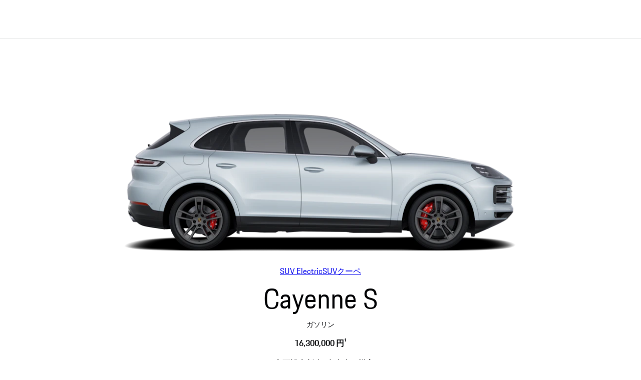

--- FILE ---
content_type: text/html; charset=utf-8
request_url: https://www.porsche.com/japan/jp/models/cayenne/cayenne-models/cayenne-s/
body_size: 74135
content:



<!DOCTYPE html>    <html lang="ja-JP">
    <head>
        <meta charset="UTF-8">
        <meta name="viewport" content="width=device-width, initial-scale=1">
        <title>Porsche Cayenne S | ポルシェジャパン</title>

        



<script type="application/ld+json">
{
    "@context": "https://schema.org",
    "@type": "WebSite",
    "name": "Porsche",
    "alternateName": "porsche.com",
    "url": "https://www.porsche.com/"
}
</script>

<script type="speculationrules">
  {
    "prerender": [
      {
        "where": {
          "href_matches": "https://www.porsche.com/:market/:language?/:condition?/models/*"
        },
        "eagerness": "moderate",
        "referrer_policy": "strict-origin-when-cross-origin"
      }
    ]
  }
</script>

<script>
    window.PCOM = {
        pageInfo: {
            hasContentNavigation: false,
            cmsEnvironment: 'standalone',
            isEmbedded: false,
            language: 'ja',
            country: 'JP',
            hasForms: false,
            cdnUrl: 'https://assets-v2.porsche.com',
            publicAssetPath: '/public/PCOM',
            isProd: true,
            isChinaCdn: false,
            videoUrl: 'https://videos.porsche.com',
            environment: 'cd',
        },
        external: {
            gtm: {
                enabled: true,
                scriptUrl: 'https://www.googletagmanager.com/gtm.js?id=GTM-W2NKNJZ&l=oneGa',
                loadConsentTool: false
            },
            qualtrics: {
                surveyLanguage: '',
            }
        },
        marketSettings: {
            enableAutoSlide: true,
        },
        dataLayer: {
            defaultProperties: {"car":{"modelCode":"9YABJ1","modelModelYear":"2026","modelName":"Cayenne S","modelRangeCode":"cayenne","modelRangeName":"Cayenne","modelSeriesCode":"cayenne-models","modelSeriesName":"Cayenne Model variants","engineType":["FUEL"]},"context":{"applicationId":"pcom","applicationName":"sitecore","country":"JP","currency":"JPY","environment":"P","language":"ja","organization":"PJ"},"pageExperience":{"pageName":"models/cayenne/cayenne-models/cayenne-s"}},
        }
    }
</script>


        




<link crossorigin="" href="https://nav.porsche.com/00BC524/porsche-navigation.esm.js" rel="modulepreload">
<link as="style" crossorigin="" href="https://nav.porsche.com/00BC524/porsche-navigation.css" rel="preload">
<style data-pds-initial-styles>html,body{margin:0;padding:0;font-family:'Porsche Next','Arial Narrow',Arial,'Heiti SC',SimHei,sans-serif;line-height:calc(6px + 2.125ex);letter-spacing:normal;text-size-adjust:none;-webkit-text-size-adjust:none}:is(pnav-footer-p-accordion,pnav-footer-p-banner,pnav-footer-p-button,pnav-footer-p-button-group,pnav-footer-p-button-pure,pnav-footer-p-button-tile,pnav-footer-p-canvas,pnav-footer-p-carousel,pnav-footer-p-checkbox,pnav-footer-p-checkbox-wrapper,pnav-footer-p-content-wrapper,pnav-footer-p-crest,pnav-footer-p-display,pnav-footer-p-divider,pnav-footer-p-drilldown,pnav-footer-p-drilldown-item,pnav-footer-p-drilldown-link,pnav-footer-p-fieldset,pnav-footer-p-fieldset-wrapper,pnav-footer-p-flag,pnav-footer-p-flex,pnav-footer-p-flex-item,pnav-footer-p-flyout,pnav-footer-p-grid,pnav-footer-p-grid-item,pnav-footer-p-heading,pnav-footer-p-headline,pnav-footer-p-icon,pnav-footer-p-inline-notification,pnav-footer-p-input-date,pnav-footer-p-input-email,pnav-footer-p-input-number,pnav-footer-p-input-password,pnav-footer-p-input-search,pnav-footer-p-input-tel,pnav-footer-p-input-text,pnav-footer-p-input-time,pnav-footer-p-input-url,pnav-footer-p-link,pnav-footer-p-link-pure,pnav-footer-p-link-social,pnav-footer-p-link-tile,pnav-footer-p-link-tile-model-signature,pnav-footer-p-link-tile-product,pnav-footer-p-marque,pnav-footer-p-modal,pnav-footer-p-model-signature,pnav-footer-p-multi-select,pnav-footer-p-multi-select-option,pnav-footer-p-optgroup,pnav-footer-p-pagination,pnav-footer-p-pin-code,pnav-footer-p-popover,pnav-footer-p-radio-button-wrapper,pnav-footer-p-radio-group,pnav-footer-p-radio-group-option,pnav-footer-p-scroller,pnav-footer-p-segmented-control,pnav-footer-p-segmented-control-item,pnav-footer-p-select,pnav-footer-p-select-option,pnav-footer-p-select-wrapper,pnav-footer-p-sheet,pnav-footer-p-spinner,pnav-footer-p-stepper-horizontal,pnav-footer-p-stepper-horizontal-item,pnav-footer-p-switch,pnav-footer-p-table,pnav-footer-p-table-body,pnav-footer-p-table-cell,pnav-footer-p-table-head,pnav-footer-p-table-head-cell,pnav-footer-p-table-head-row,pnav-footer-p-table-row,pnav-footer-p-tabs,pnav-footer-p-tabs-bar,pnav-footer-p-tabs-item,pnav-footer-p-tag,pnav-footer-p-tag-dismissible,pnav-footer-p-text,pnav-footer-p-text-field-wrapper,pnav-footer-p-text-list,pnav-footer-p-text-list-item,pnav-footer-p-textarea,pnav-footer-p-textarea-wrapper,pnav-footer-p-toast,pnav-footer-p-wordmark):not(:defined,.ssr,[data-ssr]){visibility:hidden}</style><link rel="preconnect" href="https://assets-v2.porsche.com" crossorigin>
<link rel="dns-prefetch" href="https://assets-v2.porsche.com" crossorigin>



<style>
body.no-header phn-header { display: none !important;visibility: hidden !important;}
body.no-footer pnav-footer { display: none !important; visibility: hidden !important; }
body, body.background-base {background-color: #fff;}
body.background-surface { background-color: #eeeff2; }
body.background-shading { background-color: rgba(1,2,5,.67); }
</style>

<style data-pds-initial-styles>html,body{margin:0;padding:0;font-family:'Porsche Next','Arial Narrow',Arial,'Heiti SC',SimHei,sans-serif;line-height:calc(6px + 2.125ex);letter-spacing:normal;text-size-adjust:none;-webkit-text-size-adjust:none}:is(p-accordion,p-banner,p-button,p-button-group,p-button-pure,p-button-tile,p-canvas,p-carousel,p-checkbox,p-checkbox-wrapper,p-content-wrapper,p-crest,p-display,p-divider,p-drilldown,p-drilldown-item,p-drilldown-link,p-fieldset,p-fieldset-wrapper,p-flag,p-flex,p-flex-item,p-flyout,p-grid,p-grid-item,p-heading,p-headline,p-icon,p-inline-notification,p-input-date,p-input-email,p-input-number,p-input-password,p-input-search,p-input-tel,p-input-text,p-input-time,p-input-url,p-link,p-link-pure,p-link-social,p-link-tile,p-link-tile-model-signature,p-link-tile-product,p-marque,p-modal,p-model-signature,p-multi-select,p-multi-select-option,p-optgroup,p-pagination,p-pin-code,p-popover,p-radio-button-wrapper,p-radio-group,p-radio-group-option,p-scroller,p-segmented-control,p-segmented-control-item,p-select,p-select-option,p-select-wrapper,p-sheet,p-spinner,p-stepper-horizontal,p-stepper-horizontal-item,p-switch,p-table,p-table-body,p-table-cell,p-table-head,p-table-head-cell,p-table-head-row,p-table-row,p-tabs,p-tabs-bar,p-tabs-item,p-tag,p-tag-dismissible,p-text,p-text-field-wrapper,p-text-list,p-text-list-item,p-textarea,p-textarea-wrapper,p-toast,p-wordmark):not(:defined,.ssr,[data-ssr]){visibility:hidden}</style>
<style data-pds-font-face-styles>@font-face{font-family:Porsche Next;font-style:normal;font-weight:700;src:url('https://cdn.ui.porsche.com/porsche-design-system/fonts/porsche-next-arabic-bold.1796b39.woff2') format('woff2');unicode-range:U+0600-0671,U+06A1,U+06A4,U+06BA,U+06CC,U+06D5,U+06F8,U+06F9;font-display:swap}@font-face{font-family:Porsche Next;font-style:normal;font-weight:400;src:url('https://cdn.ui.porsche.com/porsche-design-system/fonts/porsche-next-arabic-regular.413b375.woff2') format('woff2');unicode-range:U+0600-0671,U+06A1,U+06A4,U+06BA,U+06CC,U+06D5,U+06F8,U+06F9;font-display:swap}@font-face{font-family:Porsche Next;font-style:normal;font-weight:700;src:url('https://cdn.ui.porsche.com/porsche-design-system/fonts/porsche-next-cyril-bold.4cb90bb.woff2') format('woff2');unicode-range:U+0400-04FF;font-display:swap}@font-face{font-family:Porsche Next;font-style:normal;font-weight:400;src:url('https://cdn.ui.porsche.com/porsche-design-system/fonts/porsche-next-cyril-regular.b845952.woff2') format('woff2');unicode-range:U+0400-04FF;font-display:swap}@font-face{font-family:Porsche Next;font-style:normal;font-weight:600;src:url('https://cdn.ui.porsche.com/porsche-design-system/fonts/porsche-next-cyril-semi-bold.378f7d5.woff2') format('woff2');unicode-range:U+0400-04FF;font-display:swap}@font-face{font-family:Porsche Next;font-style:normal;font-weight:700;src:url('https://cdn.ui.porsche.com/porsche-design-system/fonts/porsche-next-greek-bold.d2546b1.woff2') format('woff2');unicode-range:U+0370-03FF;font-display:swap}@font-face{font-family:Porsche Next;font-style:normal;font-weight:400;src:url('https://cdn.ui.porsche.com/porsche-design-system/fonts/porsche-next-greek-regular.0b3d9b3.woff2') format('woff2');unicode-range:U+0370-03FF;font-display:swap}@font-face{font-family:Porsche Next;font-style:normal;font-weight:600;src:url('https://cdn.ui.porsche.com/porsche-design-system/fonts/porsche-next-greek-semi-bold.f3a9ae0.woff2') format('woff2');unicode-range:U+0370-03FF;font-display:swap}@font-face{font-family:Porsche Next;font-style:normal;font-weight:700;src:url('https://cdn.ui.porsche.com/porsche-design-system/fonts/porsche-next-latin-bold.0fbdc6d.woff2') format('woff2');unicode-range:U+0020-007F,U+0080-00FF,U+0100-017F,U+0180-024F,U+0250-02AF,U+02B0-02FF,U+0300-036F,U+1E00-1EFF,U+2000-206F,U+2070-209F,U+20A0-20CF,U+2100-214F,U+2150-218F,U+2190-21FF,U+2200-22FF,U+25A0-25FF,U+2600-26FF,U+FB00-FB4F,U+FE70-FEFF;font-display:swap}@font-face{font-family:Porsche Next;font-style:normal;font-weight:400;src:url('https://cdn.ui.porsche.com/porsche-design-system/fonts/porsche-next-latin-regular.b8f1c20.woff2') format('woff2');unicode-range:U+0020-007F,U+0080-00FF,U+0100-017F,U+0180-024F,U+0250-02AF,U+02B0-02FF,U+0300-036F,U+1E00-1EFF,U+2000-206F,U+2070-209F,U+20A0-20CF,U+2100-214F,U+2150-218F,U+2190-21FF,U+2200-22FF,U+25A0-25FF,U+2600-26FF,U+FB00-FB4F,U+FE70-FEFF;font-display:swap}@font-face{font-family:Porsche Next;font-style:normal;font-weight:600;src:url('https://cdn.ui.porsche.com/porsche-design-system/fonts/porsche-next-latin-semi-bold.b5f6fca.woff2') format('woff2');unicode-range:U+0020-007F,U+0080-00FF,U+0100-017F,U+0180-024F,U+0250-02AF,U+02B0-02FF,U+0300-036F,U+1E00-1EFF,U+2000-206F,U+2070-209F,U+20A0-20CF,U+2100-214F,U+2150-218F,U+2190-21FF,U+2200-22FF,U+25A0-25FF,U+2600-26FF,U+FB00-FB4F,U+FE70-FEFF;font-display:swap}@font-face{font-family:Porsche Next;font-style:normal;font-weight:700;src:url('https://cdn.ui.porsche.com/porsche-design-system/fonts/porsche-next-pashto-bold.f30f194.woff2') format('woff2');unicode-range:U+067C,U+067E,U+0681,U+0682,U+0685,U+0686,U+0689,U+067C,U+0693,U+0696,U+0698,U+069A,U+06A9,U+06AB,U+06AF,U+06BC,U+06CD,U+06D0;font-display:swap}@font-face{font-family:Porsche Next;font-style:normal;font-weight:400;src:url('https://cdn.ui.porsche.com/porsche-design-system/fonts/porsche-next-pashto-regular.3989814.woff2') format('woff2');unicode-range:U+067C,U+067E,U+0681,U+0682,U+0685,U+0686,U+0689,U+067C,U+0693,U+0696,U+0698,U+069A,U+06A9,U+06AB,U+06AF,U+06BC,U+06CD,U+06D0;font-display:swap}@font-face{font-family:Porsche Next;font-style:normal;font-weight:700;src:url('https://cdn.ui.porsche.com/porsche-design-system/fonts/porsche-next-thai-bold.b9e9f23.woff2') format('woff2');unicode-range:U+0E00-0E7F;font-display:swap}@font-face{font-family:Porsche Next;font-style:normal;font-weight:400;src:url('https://cdn.ui.porsche.com/porsche-design-system/fonts/porsche-next-thai-regular.ac04c30.woff2') format('woff2');unicode-range:U+0E00-0E7F;font-display:swap}@font-face{font-family:Porsche Next;font-style:normal;font-weight:600;src:url('https://cdn.ui.porsche.com/porsche-design-system/fonts/porsche-next-thai-semi-bold.8d53572.woff2') format('woff2');unicode-range:U+0E00-0E7F;font-display:swap}@font-face{font-family:Porsche Next;font-style:normal;font-weight:700;src:url('https://cdn.ui.porsche.com/porsche-design-system/fonts/porsche-next-urdu-bold.49a86a4.woff2') format('woff2');unicode-range:U+0679,U+0688,U+0691,U+06BE,U+06C0-06C3,U+06D2-06D5,U+06F0-06F9;font-display:swap}@font-face{font-family:Porsche Next;font-style:normal;font-weight:400;src:url('https://cdn.ui.porsche.com/porsche-design-system/fonts/porsche-next-urdu-regular.ad23819.woff2') format('woff2');unicode-range:U+0679,U+0688,U+0691,U+06BE,U+06C0-06C3,U+06D2-06D5,U+06F0-06F9;font-display:swap}</style>
<link rel=preload href=https://cdn.ui.porsche.com/porsche-design-system/fonts/porsche-next-latin-regular.b8f1c20.woff2 as=font type=font/woff2 crossorigin><link rel=preload href=https://cdn.ui.porsche.com/porsche-design-system/fonts/porsche-next-latin-semi-bold.b5f6fca.woff2 as=font type=font/woff2 crossorigin>
<meta name=theme-color content=#FFF media=(prefers-color-scheme:light)><meta name=theme-color content=#0E1418 media=(prefers-color-scheme:dark)><meta name=mobile-web-app-capable content=yes><meta name=apple-mobile-web-app-status-bar-style content=default><meta name=apple-mobile-web-app-title content="Porsche.com"><meta name=msapplication-TileImage content=https://cdn.ui.porsche.com/porsche-design-system/meta-icons/mstile-270x270.f58081f.png><meta name=msapplication-TileColor content=#FFF><link rel=icon sizes=any href=https://cdn.ui.porsche.com/porsche-design-system/meta-icons/favicon.ed9a926.ico><link rel=icon type=image/png sizes=32x32 href=https://cdn.ui.porsche.com/porsche-design-system/meta-icons/favicon-32x32.d42ac28.png><link rel=apple-touch-icon href=https://cdn.ui.porsche.com/porsche-design-system/meta-icons/apple-touch-icon-180x180.bdf11cc.png><link rel=manifest href=https://cdn.ui.porsche.com/porsche-design-system/meta-icons/manifest.b904b15.webmanifest>
<link rel=preload href=https://cdn.ui.porsche.com/porsche-design-system/components/porsche-design-system.v3.31.0.2455cdfb4dfcc42e5299.js as=script crossorigin><link rel=preload href=https://cdn.ui.porsche.com/porsche-design-system/components/porsche-design-system.link.e6ca5bcce206cf612c9d.js as=script><link rel=preload href=https://cdn.ui.porsche.com/porsche-design-system/components/porsche-design-system.link-pure.29ee334f1d2c9708ab0e.js as=script>





        <style>/*! normalize.css v8.0.1 | MIT License | github.com/necolas/normalize.css */html{line-height:1.15;-webkit-text-size-adjust:100%}body{margin:0}main{display:block}h1{font-size:2em;margin:.67em 0}hr{box-sizing:content-box;height:0;overflow:visible}pre{font-family:monospace,monospace;font-size:1em}a{background-color:transparent}abbr[title]{border-bottom:none;-webkit-text-decoration:underline;text-decoration:underline;-webkit-text-decoration:underline dotted;text-decoration:underline dotted}b,strong{font-weight:bolder}code,kbd,samp{font-family:monospace,monospace;font-size:1em}small{font-size:80%}sub,sup{font-size:75%;line-height:0;position:relative;vertical-align:baseline}sub{bottom:-.25em}sup{top:-.5em}img{border-style:none}button,input,optgroup,select,textarea{font-family:inherit;font-size:100%;line-height:1.15;margin:0}button,input{overflow:visible}button,select{text-transform:none}button,[type=button],[type=reset],[type=submit]{-webkit-appearance:button}button::-moz-focus-inner,[type=button]::-moz-focus-inner,[type=reset]::-moz-focus-inner,[type=submit]::-moz-focus-inner{border-style:none;padding:0}button:-moz-focusring,[type=button]:-moz-focusring,[type=reset]:-moz-focusring,[type=submit]:-moz-focusring{outline:1px dotted ButtonText}fieldset{padding:.35em .75em .625em}legend{box-sizing:border-box;color:inherit;display:table;max-width:100%;padding:0;white-space:normal}progress{vertical-align:baseline}textarea{overflow:auto}[type=checkbox],[type=radio]{box-sizing:border-box;padding:0}[type=number]::-webkit-inner-spin-button,[type=number]::-webkit-outer-spin-button{height:auto}[type=search]{-webkit-appearance:textfield;outline-offset:-2px}[type=search]::-webkit-search-decoration{-webkit-appearance:none}::-webkit-file-upload-button{-webkit-appearance:button;font:inherit}details{display:block}summary{display:list-item}template{display:none}[hidden]{display:none}:where(div#app){line-height:initial;-webkit-font-smoothing:antialiased;-moz-osx-font-smoothing:grayscale}:where(div#app) h1,:where(div#app) h2,:where(div#app) h3,:where(div#app) h4,:where(div#app) h5,:where(div#app) h6,:where(div#app) p{margin:0}:where(div#app) sup{font-size:.666667em;line-height:1;padding:0 0 0 .1ex}[v-cloak]{display:none}:root{--pcom-module-space-none: 0;--pcom-module-space-small: clamp(2rem, 1.66667vw + 1.66667rem, 3.5rem);--pcom-module-space-medium: clamp(3rem, 2.22222vw + 2.55556rem, 5rem);--pcom-module-space-large: clamp(4.5rem, 3.33333vw + 3.83333rem, 7.5rem);--pcom-module-space-background: clamp(2rem, 1.11111vw + 1.77778rem, 3rem);--pcom-spacing-x-small: clamp(4px, .25vw + 3px, 8px);--pcom-spacing-small: clamp(8px, .5vw + 6px, 16px);--pcom-spacing-medium: clamp(16px, 1.25vw + 12px, 36px);--pcom-spacing-large: clamp(32px, 2.75vw + 23px, 76px);--pcom-spacing-x-large: clamp(48px, 3vw + 38px, 96px);--pcom-spacing-xx-large: clamp(80px, 7.5vw + 56px, 200px);--pcom-motion-duration-long: .6s;--pcom-motion-duration-moderate: .4s;--pcom-motion-duration-short: .25s;--pcom-motion-duration-very-long: 1.2s;--pcom-motion-easing-base: cubic-bezier(.25, .1, .25, 1);--pcom-motion-easing-in: cubic-bezier(0, 0, .2, 1);--pcom-motion-easing-out: cubic-bezier(.4, 0, .5, 1);--pcom-image-hover-scale: scale3d(1.05, 1.05, 1.05);--pcom-grid-gap: clamp(16px, 1.25vw + 12px, 36px)}body{font-family:Porsche Next,Arial Narrow,Arial,Heiti SC,SimHei,sans-serif}pcom-module-wrapper{visibility:hidden;content-visibility:hidden}.screen-reader-only{position:absolute;height:1px;width:1px;border:0;margin:-1px;overflow:hidden;clip:rect(1px,1px,1px,1px);clip-path:inset(50%);white-space:nowrap}pnav-footer{display:block;padding-top:var(--pcom-spacing-large)}
</style>
<script type="module" crossorigin src="https://assets-v2.porsche.com/public/PCOM/assets/index-Cxu1jvC6.js"></script>


        



<meta  name="description" content="To the office today, off-road or on the racetrack tomorrow – the Cayenne S offers driving pleasure on every terrain, paired with the design typical of a Porsche." />


<meta property="og:description"  content="To the office today, off-road or on the racetrack tomorrow – the Cayenne S offers driving pleasure on every terrain, paired with the design typical of a Porsche." /><meta property="og:type"  content="website" /><meta property="og:site_name"  content="Porsche.com" /><meta property="og:image"  content="https://images-porsche.imgix.net/-/media/DDD0EE4CBD684CA2813C3AB3652FB3F8_3551C647F99A4C9CAFA7DE9CA1D2D574_000-open-graph-cayenne-s" /><meta property="og:title"  content="Porsche Cayenne S" /><meta property="og:url"  content="https://www.porsche.com/japan/jp/models/cayenne/cayenne-models/cayenne-s/" />


<meta property="twitter:site"  content="@porsche" /><meta property="twitter:image"  content="https://images-porsche.imgix.net/-/media/B0FFBE09A8A149F9926F7564621ABE5C_1C443AD4FA0745EA9885740036959EEA_000-twitter-card-cayenne-s" /><meta property="twitter:description"  content="To the office today, off-road or on the racetrack tomorrow – the Cayenne S offers driving pleasure on every terrain, paired with the design typical of a Porsche." /><meta property="twitter:title"  content="Porsche Cayenne S" /><meta property="twitter:card"  content="summary" />



        <script type="text/javascript">window['oneGa'] = window['oneGa'] || []; window['oneGa'].push({ 'consentMode_activated': true }); window['oneGa'].push({ 'gtm.start': new Date().getTime(), event: 'gtm.js' });</script>

        <meta name="robots" content="index, follow, max-snippet:[120], max-image-preview:[large]">
            <link rel="canonical" href="https://www.porsche.com/japan/jp/models/cayenne/cayenne-models/cayenne-s/">
    </head>
    <body class="default-device bodyclass">
        




<script async="" crossorigin="" src="https://nav.porsche.com/00BC524/porsche-navigation.esm.js" type="module"></script>
<script async="" crossorigin="" nomodule="" src="https://nav.porsche.com/00BC524/porsche-navigation.js"></script>
<link crossorigin="" href="https://nav.porsche.com/00BC524/porsche-navigation.css" rel="stylesheet">
<phn-header app="pcom" env="production" locale="ja-JP" limited-width="false"
            page-name="models/cayenne/cayenne-models/cayenne-s"
            theme="light"
            mode="navbar">
</phn-header>


<div id="app" hidden></div>
<script type="text/x-template" id="app-template">
    <div id="wrapper">
    <div id="header">
        
        
    </div>
    <main id="main">
        

    <pcom-module-wrapper id="pcom-3192080a36ba86782cace88197ffac74a3284a1a68703bf80cfc7fc1424a2cdb" :position="0" :occurrence="1" background-color="none" module-name="Model-Intro" :module-tags="[]">

<model-intro v-bind="{&#39;signature&#39;:&#39;cayenne&#39;,&#39;variant&#39;:&#39;default&#39;,&#39;image&#39;:{&#39;src&#39;:&#39;https://images-porsche.imgix.net/-/media/034752EB47AE4F95B150AB27D8DEFCA6_F1EECDF081934A3F95419FDF98E2D73F_cayenne-s-side&#39;,&#39;height&#39;:3040,&#39;width&#39;:9600,&#39;alt&#39;:&#39;ドロマイトシルバーのポルシェ カイエン Sのサイドビュー/プロファイル&#39;},&#39;fuelType&#39;:&#39;ガソリン&#39;,&#39;headline&#39;:&#39;Cayenne S&#39;,&#39;price&#39;:{&#39;prices&#39;:[{&#39;value&#39;:1.63E+07,&#39;formattedValue&#39;:&#39;16,300,000 円&#39;}],&#39;priceDisclaimers&#39;:[&#39; 記載のデーターはメーカー発表値（EU仕様）に基づくため、日本仕様車による国土交通省届出値と異なる場合があります。&#39;]},&#39;bodyTypes&#39;:[{&#39;text&#39;:&#39;SUV Electric&#39;,&#39;href&#39;:&#39;https://www.porsche.com/japan/jp/models/cayenne/cayenne-electric-models/cayenne-electric/&#39;,&#39;active&#39;:false},{&#39;text&#39;:&#39;SUV&#39;,&#39;href&#39;:&#39;https://www.porsche.com/japan/jp/models/cayenne/cayenne-models/cayenne-s/&#39;,&#39;active&#39;:true},{&#39;text&#39;:&#39;クーペ&#39;,&#39;href&#39;:&#39;https://www.porsche.com/japan/jp/models/cayenne/cayenne-coupe-models/cayenne-coupe/&#39;,&#39;active&#39;:false}],&#39;hideBodyTypeSelector&#39;:false,&#39;buttons&#39;:[{&#39;text&#39;:&#39;モデル変更&#39;,&#39;href&#39;:&#39;#change-model&#39;,&#39;variant&#39;:&#39;primary&#39;,&#39;type&#39;:&#39;changeModel&#39;},{&#39;text&#39;:&#39;設定&#39;,&#39;href&#39;:&#39;https://configurator.porsche.com/ja-JP/mode/model/9YABJ1/&#39;,&#39;variant&#39;:&#39;secondary&#39;,&#39;type&#39;:&#39;configurator&#39;},{&#39;text&#39;:&#39;新車/中古車を購入する&#39;,&#39;href&#39;:&#39;https://finder.porsche.com/jp/ja-JP/search/?ORDERTYPE=9YABJ1&amp;MODELYEAR=2026&#39;,&#39;variant&#39;:&#39;secondary&#39;,&#39;type&#39;:&#39;finder&#39;}],&#39;theme&#39;:&#39;light&#39;,&#39;additionalDisclaimer&#39;:&#39;&#39;}" /></pcom-module-wrapper>
        


    <pcom-module-wrapper id="pcom-2fee2931a6916480d854a5d7891c35274774e8aa3701e946a5962a5c1b062942" :position="1" :occurrence="1" background-color="" module-name="Model-Select" :module-tags="[]">

<model-select v-bind="{&#39;signature&#39;:&#39;cayenne&#39;,&#39;subheading&#39;:&#39;{amount} 利用可能なモデル&#39;,&#39;preselectedLabel&#39;:&#39; &#39;,&#39;menuLabel&#39;:&#39;ボディタイプを選択&#39;,&#39;flyoutLabel&#39;:&#39;&#39;,&#39;items&#39;:[{&#39;id&#39;:&#39;model-select-item-X1AAA1&#39;,&#39;preselected&#39;:false,&#39;model&#39;:{&#39;name&#39;:&#39;Cayenne Electric&#39;,&#39;bodyType&#39;:&#39;SUV Electric&#39;,&#39;orderType&#39;:&#39;X1AAA1&#39;,&#39;modelRangeId&#39;:&#39;cayenne&#39;,&#39;modelRangeName&#39;:&#39;Cayenne&#39;,&#39;modelSeriesId&#39;:&#39;cayenne-electric-models&#39;,&#39;modelSeriesName&#39;:&#39;Cayenne Electric Model variants&#39;,&#39;modelYear&#39;:&#39;2026&#39;,&#39;gearType&#39;:&#39;パフォーマンスバッテリープラス&#39;,&#39;fuelType&#39;:&#39;エレクトロ&#39;,&#39;image&#39;:{&#39;src&#39;:&#39;https://a.storyblok.com/f/285489813253582/5000x1795/0562d439ba/model-x1aaa1-side-shot.png&#39;,&#39;height&#39;:1795,&#39;width&#39;:5000,&#39;alt&#39;:&#39;ポルシェCayenne Electricのサイドショット。&#39;},&#39;technicalSpecs&#39;:[{&#39;values&#39;:[&#39;4.8 秒&#39;],&#39;descriptions&#39;:[&#39;0 - 100 km/h加速（ローンチ コントロール 時）&#39;]},{&#39;values&#39;:[&#39;325 kW&#39;,&#39;442 PS&#39;],&#39;descriptions&#39;:[&#39;ローンチ コントロール 時 オーバー ブースト 出力（kW）&#39;,&#39;ローンチ コントロール 時 オーバー ブースト 出力（PS）&#39;]}],&#39;price&#39;:{&#39;prices&#39;:[{&#39;value&#39;:1.335E+07,&#39;formattedValue&#39;:&#39;13,350,000 円&#39;}],&#39;priceDisclaimers&#39;:[]},&#39;confirmButton&#39;:{&#39;ariaLabel&#39;:&#39;選択を確定する&#39;,&#39;text&#39;:&#39;選択を確定する&#39;,&#39;href&#39;:&#39;https://www.porsche.com/japan/jp/models/cayenne/cayenne-electric-models/cayenne-electric/&#39;,&#39;target&#39;:&#39;_self&#39;},&#39;compareButton&#39;:{&#39;ariaLabel&#39;:&#39;詳細比較&#39;,&#39;text&#39;:&#39;詳細比較&#39;,&#39;href&#39;:&#39;https://compare.porsche.com/ja-JP/?model=X1AAA1&#39;,&#39;target&#39;:&#39;_self&#39;}}},{&#39;id&#39;:&#39;model-select-item-X1ACD1&#39;,&#39;preselected&#39;:false,&#39;model&#39;:{&#39;name&#39;:&#39;Cayenne Turbo Electric&#39;,&#39;bodyType&#39;:&#39;SUV Electric&#39;,&#39;orderType&#39;:&#39;X1ACD1&#39;,&#39;modelRangeId&#39;:&#39;cayenne&#39;,&#39;modelRangeName&#39;:&#39;Cayenne&#39;,&#39;modelSeriesId&#39;:&#39;cayenne-electric-models&#39;,&#39;modelSeriesName&#39;:&#39;Cayenne Electric Model variants&#39;,&#39;modelYear&#39;:&#39;2026&#39;,&#39;gearType&#39;:&#39;パフォーマンスバッテリープラス&#39;,&#39;fuelType&#39;:&#39;エレクトロ&#39;,&#39;image&#39;:{&#39;src&#39;:&#39;https://a.storyblok.com/f/285489813253582/5000x1795/60eb1b52c4/model-x1acd1-side-shot.png&#39;,&#39;height&#39;:1795,&#39;width&#39;:5000,&#39;alt&#39;:&#39;ポルシェCayenne Turbo Electricのサイドショット。&#39;},&#39;technicalSpecs&#39;:[{&#39;values&#39;:[&#39;2.5 秒&#39;],&#39;descriptions&#39;:[&#39;0 - 100 km/h加速（ローンチ コントロール 時）&#39;]},{&#39;values&#39;:[&#39;850 kW&#39;,&#39;1156 PS&#39;],&#39;descriptions&#39;:[&#39;ローンチ コントロール 時 オーバー ブースト 出力（kW）&#39;,&#39;ローンチ コントロール 時 オーバー ブースト 出力（PS）&#39;]}],&#39;price&#39;:{&#39;prices&#39;:[{&#39;value&#39;:2.101E+07,&#39;formattedValue&#39;:&#39;21,010,000 円&#39;}],&#39;priceDisclaimers&#39;:[]},&#39;confirmButton&#39;:{&#39;ariaLabel&#39;:&#39;選択を確定する&#39;,&#39;text&#39;:&#39;選択を確定する&#39;,&#39;href&#39;:&#39;https://www.porsche.com/japan/jp/models/cayenne/cayenne-electric-models/cayenne-turbo-electric/&#39;,&#39;target&#39;:&#39;_self&#39;},&#39;compareButton&#39;:{&#39;ariaLabel&#39;:&#39;詳細比較&#39;,&#39;text&#39;:&#39;詳細比較&#39;,&#39;href&#39;:&#39;https://compare.porsche.com/ja-JP/?model=X1ACD1&#39;,&#39;target&#39;:&#39;_self&#39;}}},{&#39;id&#39;:&#39;model-select-item-9YAAI1&#39;,&#39;preselected&#39;:false,&#39;model&#39;:{&#39;name&#39;:&#39;Cayenne&#39;,&#39;bodyType&#39;:&#39;SUV&#39;,&#39;orderType&#39;:&#39;9YAAI1&#39;,&#39;modelRangeId&#39;:&#39;cayenne&#39;,&#39;modelRangeName&#39;:&#39;Cayenne&#39;,&#39;modelSeriesId&#39;:&#39;cayenne-models&#39;,&#39;modelSeriesName&#39;:&#39;Cayenne Model variants&#39;,&#39;modelYear&#39;:&#39;2026&#39;,&#39;gearType&#39;:&#39;8速オートマチックトランスミッション&#39;,&#39;fuelType&#39;:&#39;ガソリン&#39;,&#39;image&#39;:{&#39;src&#39;:&#39;https://images-porsche.imgix.net/-/media/CD4764533C824EF4AFD953F2CA0537A9_4DF7E0D5F2F8424F8BA2FB06447A4EB4_CY24J5BIX0010-cayenne-side&#39;,&#39;height&#39;:3040,&#39;width&#39;:9600,&#39;alt&#39;:&#39;モンテゴブルー メタリックのポルシェ カイエンのサイドビュー/プロファイル&#39;},&#39;technicalSpecs&#39;:[{&#39;values&#39;:[&#39;6 秒&#39;],&#39;descriptions&#39;:[&#39;0 - 100 km/h 加速&#39;]},{&#39;values&#39;:[&#39;260 kW&#39;,&#39;353 PS&#39;],&#39;descriptions&#39;:[&#39;出力（kW）&#39;,&#39;出力（PS）&#39;]}],&#39;price&#39;:{&#39;prices&#39;:[{&#39;value&#39;:1.254E+07,&#39;formattedValue&#39;:&#39;12,540,000 円&#39;}],&#39;priceDisclaimers&#39;:[&#39; 記載のデーターはメーカー発表値（EU仕様）に基づくため、日本仕様車による国土交通省届出値と異なる場合があります。&#39;]},&#39;confirmButton&#39;:{&#39;ariaLabel&#39;:&#39;選択を確定する&#39;,&#39;text&#39;:&#39;選択を確定する&#39;,&#39;href&#39;:&#39;https://www.porsche.com/japan/jp/models/cayenne/cayenne-models/cayenne/&#39;,&#39;target&#39;:&#39;_self&#39;},&#39;compareButton&#39;:{&#39;ariaLabel&#39;:&#39;詳細比較&#39;,&#39;text&#39;:&#39;詳細比較&#39;,&#39;href&#39;:&#39;https://compare.porsche.com/ja-JP/?model=9YAAI1&#39;,&#39;target&#39;:&#39;_self&#39;}}},{&#39;id&#39;:&#39;model-select-item-9YADI1&#39;,&#39;preselected&#39;:false,&#39;model&#39;:{&#39;name&#39;:&#39;Cayenne Black Edition&#39;,&#39;bodyType&#39;:&#39;SUV&#39;,&#39;orderType&#39;:&#39;9YADI1&#39;,&#39;modelRangeId&#39;:&#39;cayenne&#39;,&#39;modelRangeName&#39;:&#39;Cayenne&#39;,&#39;modelSeriesId&#39;:&#39;cayenne-models&#39;,&#39;modelSeriesName&#39;:&#39;Cayenne Model variants&#39;,&#39;modelYear&#39;:&#39;2026&#39;,&#39;gearType&#39;:&#39;8速オートマチックトランスミッション&#39;,&#39;fuelType&#39;:&#39;ガソリン&#39;,&#39;image&#39;:{&#39;src&#39;:&#39;https://a.storyblok.com/f/285489813253582/5000x1795/bdbb16b014/model-9yadi1-2026-side-shot_56c3a4167a30490fab1470c2ef31468b.png&#39;,&#39;height&#39;:1795,&#39;width&#39;:5000,&#39;alt&#39;:&#39;ポルシェCayenne Black Editionのサイドショット。&#39;},&#39;technicalSpecs&#39;:[{&#39;values&#39;:[&#39;6 秒&#39;],&#39;descriptions&#39;:[&#39;0 - 100 km/h 加速&#39;]},{&#39;values&#39;:[&#39;260 kW&#39;,&#39;353 PS&#39;],&#39;descriptions&#39;:[&#39;出力（kW）&#39;,&#39;出力（PS）&#39;]}],&#39;price&#39;:{&#39;prices&#39;:[{&#39;value&#39;:1.401E+07,&#39;formattedValue&#39;:&#39;14,010,000 円&#39;}],&#39;priceDisclaimers&#39;:[]},&#39;confirmButton&#39;:{&#39;ariaLabel&#39;:&#39;選択を確定する&#39;,&#39;text&#39;:&#39;選択を確定する&#39;,&#39;href&#39;:&#39;https://www.porsche.com/japan/jp/models/cayenne/cayenne-black-edition/&#39;,&#39;target&#39;:&#39;_self&#39;},&#39;compareButton&#39;:{&#39;ariaLabel&#39;:&#39;詳細比較&#39;,&#39;text&#39;:&#39;詳細比較&#39;,&#39;href&#39;:&#39;https://compare.porsche.com/ja-JP/?model=9YADI1&#39;,&#39;target&#39;:&#39;_self&#39;}}},{&#39;id&#39;:&#39;model-select-item-9YAAV1&#39;,&#39;preselected&#39;:false,&#39;model&#39;:{&#39;name&#39;:&#39;Cayenne E-Hybrid&#39;,&#39;bodyType&#39;:&#39;SUV&#39;,&#39;orderType&#39;:&#39;9YAAV1&#39;,&#39;modelRangeId&#39;:&#39;cayenne&#39;,&#39;modelRangeName&#39;:&#39;Cayenne&#39;,&#39;modelSeriesId&#39;:&#39;cayenne-models&#39;,&#39;modelSeriesName&#39;:&#39;Cayenne Model variants&#39;,&#39;modelYear&#39;:&#39;2026&#39;,&#39;gearType&#39;:&#39;8速オートマチックトランスミッション&#39;,&#39;fuelType&#39;:&#39;ハイブリッド&#39;,&#39;image&#39;:{&#39;src&#39;:&#39;https://images-porsche.imgix.net/-/media/EAC31C126799415FB91A9C463BB4554A_222F80411E9942DCB92AC0762E128EFE_CY24J5HIX0010-cayenne-e-hybrid-side&#39;,&#39;height&#39;:3040,&#39;width&#39;:9600,&#39;alt&#39;:&#39;キャララホワイト メタリックのポルシェ カイエン E-ハイブリッドのサイドビュー/プロファイル&#39;},&#39;technicalSpecs&#39;:[{&#39;values&#39;:[&#39;4.9 秒&#39;],&#39;descriptions&#39;:[&#39;0 - 100 km/h 加速（スポーツ クロノ パッケージ 装着時）&#39;]},{&#39;values&#39;:[&#39;346 kW&#39;,&#39;470 PS&#39;],&#39;descriptions&#39;:[&#39;システム出力（kW）&#39;,&#39;システム出力（PS）&#39;]}],&#39;price&#39;:{&#39;prices&#39;:[{&#39;value&#39;:1.454E+07,&#39;formattedValue&#39;:&#39;14,540,000 円&#39;}],&#39;priceDisclaimers&#39;:[&#39; 記載のデーターはメーカー発表値（EU仕様）に基づくため、日本仕様車による国土交通省届出値と異なる場合があります。&#39;]},&#39;confirmButton&#39;:{&#39;ariaLabel&#39;:&#39;選択を確定する&#39;,&#39;text&#39;:&#39;選択を確定する&#39;,&#39;href&#39;:&#39;https://www.porsche.com/japan/jp/models/cayenne/cayenne-models/cayenne-e-hybrid/&#39;,&#39;target&#39;:&#39;_self&#39;},&#39;compareButton&#39;:{&#39;ariaLabel&#39;:&#39;詳細比較&#39;,&#39;text&#39;:&#39;詳細比較&#39;,&#39;href&#39;:&#39;https://compare.porsche.com/ja-JP/?model=9YAAV1&#39;,&#39;target&#39;:&#39;_self&#39;}}},{&#39;id&#39;:&#39;model-select-item-9YADV1&#39;,&#39;preselected&#39;:false,&#39;model&#39;:{&#39;name&#39;:&#39;Cayenne E-Hybrid Black Edition&#39;,&#39;bodyType&#39;:&#39;SUV&#39;,&#39;orderType&#39;:&#39;9YADV1&#39;,&#39;modelRangeId&#39;:&#39;cayenne&#39;,&#39;modelRangeName&#39;:&#39;Cayenne&#39;,&#39;modelSeriesId&#39;:&#39;cayenne-models&#39;,&#39;modelSeriesName&#39;:&#39;Cayenne Model variants&#39;,&#39;modelYear&#39;:&#39;2026&#39;,&#39;gearType&#39;:&#39;8速オートマチックトランスミッション&#39;,&#39;fuelType&#39;:&#39;ハイブリッド&#39;,&#39;image&#39;:{&#39;src&#39;:&#39;https://a.storyblok.com/f/285489813253582/5000x1795/90c281db47/model-9yadv1-2026-side-shot_70f8b7e9be754a88ba597452064f200a.png&#39;,&#39;height&#39;:1795,&#39;width&#39;:5000,&#39;alt&#39;:&#39;ポルシェCayenne E-Hybrid Black Editionのサイドショット。&#39;},&#39;technicalSpecs&#39;:[{&#39;values&#39;:[&#39;4.9 秒&#39;],&#39;descriptions&#39;:[&#39;0 - 100 km/h 加速（スポーツ クロノ パッケージ 装着時）&#39;]},{&#39;values&#39;:[&#39;346 kW&#39;,&#39;470 PS&#39;],&#39;descriptions&#39;:[&#39;システム出力（kW）&#39;,&#39;システム出力（PS）&#39;]}],&#39;price&#39;:{&#39;prices&#39;:[{&#39;value&#39;:1.595E+07,&#39;formattedValue&#39;:&#39;15,950,000 円&#39;}],&#39;priceDisclaimers&#39;:[]},&#39;confirmButton&#39;:{&#39;ariaLabel&#39;:&#39;選択を確定する&#39;,&#39;text&#39;:&#39;選択を確定する&#39;,&#39;href&#39;:&#39;https://www.porsche.com/japan/jp/models/cayenne/cayenne-black-edition/&#39;,&#39;target&#39;:&#39;_self&#39;},&#39;compareButton&#39;:{&#39;ariaLabel&#39;:&#39;詳細比較&#39;,&#39;text&#39;:&#39;詳細比較&#39;,&#39;href&#39;:&#39;https://compare.porsche.com/ja-JP/?model=9YADV1&#39;,&#39;target&#39;:&#39;_self&#39;}}},{&#39;id&#39;:&#39;model-select-item-9YABJ1&#39;,&#39;preselected&#39;:true,&#39;model&#39;:{&#39;name&#39;:&#39;Cayenne S&#39;,&#39;bodyType&#39;:&#39;SUV&#39;,&#39;orderType&#39;:&#39;9YABJ1&#39;,&#39;modelRangeId&#39;:&#39;cayenne&#39;,&#39;modelRangeName&#39;:&#39;Cayenne&#39;,&#39;modelSeriesId&#39;:&#39;cayenne-models&#39;,&#39;modelSeriesName&#39;:&#39;Cayenne Model variants&#39;,&#39;modelYear&#39;:&#39;2026&#39;,&#39;gearType&#39;:&#39;8速オートマチックトランスミッション&#39;,&#39;fuelType&#39;:&#39;ガソリン&#39;,&#39;image&#39;:{&#39;src&#39;:&#39;https://images-porsche.imgix.net/-/media/034752EB47AE4F95B150AB27D8DEFCA6_F1EECDF081934A3F95419FDF98E2D73F_cayenne-s-side&#39;,&#39;height&#39;:3040,&#39;width&#39;:9600,&#39;alt&#39;:&#39;ドロマイトシルバーのポルシェ カイエン Sのサイドビュー/プロファイル&#39;},&#39;technicalSpecs&#39;:[{&#39;values&#39;:[&#39;5 秒&#39;],&#39;descriptions&#39;:[&#39;0 - 100 km/h 加速&#39;]},{&#39;values&#39;:[&#39;349 kW&#39;,&#39;474 PS&#39;],&#39;descriptions&#39;:[&#39;出力（kW）&#39;,&#39;出力（PS）&#39;]}],&#39;price&#39;:{&#39;prices&#39;:[{&#39;value&#39;:1.63E+07,&#39;formattedValue&#39;:&#39;16,300,000 円&#39;}],&#39;priceDisclaimers&#39;:[&#39; 記載のデーターはメーカー発表値（EU仕様）に基づくため、日本仕様車による国土交通省届出値と異なる場合があります。&#39;]},&#39;compareButton&#39;:{&#39;ariaLabel&#39;:&#39;詳細比較&#39;,&#39;text&#39;:&#39;詳細比較&#39;,&#39;href&#39;:&#39;https://compare.porsche.com/ja-JP/?model=9YABJ1&#39;,&#39;target&#39;:&#39;_self&#39;}}},{&#39;id&#39;:&#39;model-select-item-9YABN1&#39;,&#39;preselected&#39;:false,&#39;model&#39;:{&#39;name&#39;:&#39;Cayenne S E-Hybrid&#39;,&#39;bodyType&#39;:&#39;SUV&#39;,&#39;orderType&#39;:&#39;9YABN1&#39;,&#39;modelRangeId&#39;:&#39;cayenne&#39;,&#39;modelRangeName&#39;:&#39;Cayenne&#39;,&#39;modelSeriesId&#39;:&#39;cayenne-models&#39;,&#39;modelSeriesName&#39;:&#39;Cayenne Model variants&#39;,&#39;modelYear&#39;:&#39;2026&#39;,&#39;gearType&#39;:&#39;8速オートマチックトランスミッション&#39;,&#39;fuelType&#39;:&#39;ハイブリッド&#39;,&#39;image&#39;:{&#39;src&#39;:&#39;https://images-porsche.imgix.net/-/media/D50F6A86897046CFA6E28A6DC7793BFD_D9CE287575D546A39ABCC91CBCC5144C_cayenne-s-e-hybrid-side&#39;,&#39;height&#39;:3040,&#39;width&#39;:9600,&#39;alt&#39;:&#39;キャララホワイト メタリックのPorsche Cayenne S E-Hybridのサイドビュー/プロファイル&#39;},&#39;technicalSpecs&#39;:[{&#39;values&#39;:[&#39;4.7 秒&#39;],&#39;descriptions&#39;:[&#39;0 - 100 km/h 加速（スポーツ クロノ パッケージ 装着時）&#39;]},{&#39;values&#39;:[&#39;382 kW&#39;,&#39;519 PS&#39;],&#39;descriptions&#39;:[&#39;システム出力（kW）&#39;,&#39;システム出力（PS）&#39;]}],&#39;price&#39;:{&#39;prices&#39;:[{&#39;value&#39;:1.66E+07,&#39;formattedValue&#39;:&#39;16,600,000 円&#39;}],&#39;priceDisclaimers&#39;:[]},&#39;confirmButton&#39;:{&#39;ariaLabel&#39;:&#39;選択を確定する&#39;,&#39;text&#39;:&#39;選択を確定する&#39;,&#39;href&#39;:&#39;https://www.porsche.com/japan/jp/models/cayenne/cayenne-models/cayenne-s-e-hybrid/&#39;,&#39;target&#39;:&#39;_self&#39;},&#39;compareButton&#39;:{&#39;ariaLabel&#39;:&#39;詳細比較&#39;,&#39;text&#39;:&#39;詳細比較&#39;,&#39;href&#39;:&#39;https://compare.porsche.com/ja-JP/?model=9YABN1&#39;,&#39;target&#39;:&#39;_self&#39;}}},{&#39;id&#39;:&#39;model-select-item-9YAEN1&#39;,&#39;preselected&#39;:false,&#39;model&#39;:{&#39;name&#39;:&#39;Cayenne S E-Hybrid Black Edition&#39;,&#39;bodyType&#39;:&#39;SUV&#39;,&#39;orderType&#39;:&#39;9YAEN1&#39;,&#39;modelRangeId&#39;:&#39;cayenne&#39;,&#39;modelRangeName&#39;:&#39;Cayenne&#39;,&#39;modelSeriesId&#39;:&#39;cayenne-models&#39;,&#39;modelSeriesName&#39;:&#39;Cayenne Model variants&#39;,&#39;modelYear&#39;:&#39;2026&#39;,&#39;gearType&#39;:&#39;8速オートマチックトランスミッション&#39;,&#39;fuelType&#39;:&#39;ハイブリッド&#39;,&#39;image&#39;:{&#39;src&#39;:&#39;https://a.storyblok.com/f/285489813253582/5000x1795/8562087e43/model-9yaen1-2026-side-shot_0f08dd2ef730469fa1bd99752881e35e.png&#39;,&#39;height&#39;:1795,&#39;width&#39;:5000,&#39;alt&#39;:&#39;ポルシェCayenne S E-Hybrid Black Editionのサイドショット。&#39;},&#39;technicalSpecs&#39;:[{&#39;values&#39;:[&#39;4.7 秒&#39;],&#39;descriptions&#39;:[&#39;0 - 100 km/h 加速（スポーツ クロノ パッケージ 装着時）&#39;]},{&#39;values&#39;:[&#39;382 kW&#39;,&#39;519 PS&#39;],&#39;descriptions&#39;:[&#39;システム出力（kW）&#39;,&#39;システム出力（PS）&#39;]}],&#39;price&#39;:{&#39;prices&#39;:[{&#39;value&#39;:1.81E+07,&#39;formattedValue&#39;:&#39;18,100,000 円&#39;}],&#39;priceDisclaimers&#39;:[]},&#39;confirmButton&#39;:{&#39;ariaLabel&#39;:&#39;選択を確定する&#39;,&#39;text&#39;:&#39;選択を確定する&#39;,&#39;href&#39;:&#39;https://www.porsche.com/japan/jp/models/cayenne/cayenne-black-edition/&#39;,&#39;target&#39;:&#39;_self&#39;},&#39;compareButton&#39;:{&#39;ariaLabel&#39;:&#39;詳細比較&#39;,&#39;text&#39;:&#39;詳細比較&#39;,&#39;href&#39;:&#39;https://compare.porsche.com/ja-JP/?model=9YAEN1&#39;,&#39;target&#39;:&#39;_self&#39;}}},{&#39;id&#39;:&#39;model-select-item-9YABS1&#39;,&#39;preselected&#39;:false,&#39;model&#39;:{&#39;name&#39;:&#39;Cayenne GTS&#39;,&#39;bodyType&#39;:&#39;SUV&#39;,&#39;orderType&#39;:&#39;9YABS1&#39;,&#39;modelRangeId&#39;:&#39;cayenne&#39;,&#39;modelRangeName&#39;:&#39;Cayenne&#39;,&#39;modelSeriesId&#39;:&#39;cayenne-models&#39;,&#39;modelSeriesName&#39;:&#39;Cayenne Model variants&#39;,&#39;modelYear&#39;:&#39;2026&#39;,&#39;gearType&#39;:&#39;8速オートマチックトランスミッション&#39;,&#39;fuelType&#39;:&#39;ガソリン&#39;,&#39;image&#39;:{&#39;src&#39;:&#39;https://images-porsche.imgix.net/-/media/4D5BD2E5FB5C4CECB0CB073CA5EF9E58_F4EED6B970AD4B68AABA7B6A9E5A3AB7_cayenne-gts-side&#39;,&#39;height&#39;:3040,&#39;width&#39;:9600,&#39;alt&#39;:&#39;ポルシェ Cayenne GTS (カーマインレッド) のサイドビュー/プロファイル&#39;},&#39;technicalSpecs&#39;:[{&#39;values&#39;:[&#39;4.7 秒&#39;],&#39;descriptions&#39;:[&#39;0 - 100 km/h 加速&#39;]},{&#39;values&#39;:[&#39;368 kW&#39;,&#39;500 PS&#39;],&#39;descriptions&#39;:[&#39;出力（kW）&#39;,&#39;出力（PS）&#39;]}],&#39;price&#39;:{&#39;prices&#39;:[{&#39;value&#39;:1.893E+07,&#39;formattedValue&#39;:&#39;18,930,000 円&#39;}],&#39;priceDisclaimers&#39;:[]},&#39;confirmButton&#39;:{&#39;ariaLabel&#39;:&#39;選択を確定する&#39;,&#39;text&#39;:&#39;選択を確定する&#39;,&#39;href&#39;:&#39;https://www.porsche.com/japan/jp/models/cayenne/cayenne-models/cayenne-gts/&#39;,&#39;target&#39;:&#39;_self&#39;},&#39;compareButton&#39;:{&#39;ariaLabel&#39;:&#39;詳細比較&#39;,&#39;text&#39;:&#39;詳細比較&#39;,&#39;href&#39;:&#39;https://compare.porsche.com/ja-JP/?model=9YABS1&#39;,&#39;target&#39;:&#39;_self&#39;}}},{&#39;id&#39;:&#39;model-select-item-9YACT1&#39;,&#39;preselected&#39;:false,&#39;model&#39;:{&#39;name&#39;:&#39;Cayenne Turbo E-Hybrid&#39;,&#39;bodyType&#39;:&#39;SUV&#39;,&#39;orderType&#39;:&#39;9YACT1&#39;,&#39;modelRangeId&#39;:&#39;cayenne&#39;,&#39;modelRangeName&#39;:&#39;Cayenne&#39;,&#39;modelSeriesId&#39;:&#39;cayenne-models&#39;,&#39;modelSeriesName&#39;:&#39;Cayenne Model variants&#39;,&#39;modelYear&#39;:&#39;2026&#39;,&#39;gearType&#39;:&#39;8速オートマチックトランスミッション&#39;,&#39;fuelType&#39;:&#39;ハイブリッド&#39;,&#39;image&#39;:{&#39;src&#39;:&#39;https://images-porsche.imgix.net/-/media/37BB1FB7E40C4C92BCD7136E2B5543F3_3F7362BE29A7461FA64000FD5E412B9C_cayenne-turbo-e-hybrid-side&#39;,&#39;height&#39;:3040,&#39;width&#39;:9600,&#39;alt&#39;:&#39;クロマイトブラック メタリックのPorsche Cayenne Turbo E-Hybridのサイド ビュー/プロファイル ビュー&#39;},&#39;technicalSpecs&#39;:[{&#39;values&#39;:[&#39;3.7 秒&#39;],&#39;descriptions&#39;:[&#39;0 - 100 km/h 加速（スポーツ クロノ パッケージ 装着時）&#39;]},{&#39;values&#39;:[&#39;544 kW&#39;,&#39;739 PS&#39;],&#39;descriptions&#39;:[&#39;システム出力（kW）&#39;,&#39;システム出力（PS）&#39;]}],&#39;price&#39;:{&#39;prices&#39;:[{&#39;value&#39;:2.467E+07,&#39;formattedValue&#39;:&#39;24,670,000 円&#39;}],&#39;priceDisclaimers&#39;:[]},&#39;confirmButton&#39;:{&#39;ariaLabel&#39;:&#39;選択を確定する&#39;,&#39;text&#39;:&#39;選択を確定する&#39;,&#39;href&#39;:&#39;https://www.porsche.com/japan/jp/models/cayenne/cayenne-models/cayenne-turbo-e-hybrid/&#39;,&#39;target&#39;:&#39;_self&#39;},&#39;compareButton&#39;:{&#39;ariaLabel&#39;:&#39;詳細比較&#39;,&#39;text&#39;:&#39;詳細比較&#39;,&#39;href&#39;:&#39;https://compare.porsche.com/ja-JP/?model=9YACT1&#39;,&#39;target&#39;:&#39;_self&#39;}}},{&#39;id&#39;:&#39;model-select-item-9YBAI1&#39;,&#39;preselected&#39;:false,&#39;model&#39;:{&#39;name&#39;:&#39;Cayenne Coupé&#39;,&#39;bodyType&#39;:&#39;クーペ&#39;,&#39;orderType&#39;:&#39;9YBAI1&#39;,&#39;modelRangeId&#39;:&#39;cayenne&#39;,&#39;modelRangeName&#39;:&#39;Cayenne&#39;,&#39;modelSeriesId&#39;:&#39;cayenne-coupe-models&#39;,&#39;modelSeriesName&#39;:&#39;Cayenne クーペ モデルバリエーション&#39;,&#39;modelYear&#39;:&#39;2026&#39;,&#39;gearType&#39;:&#39;8速オートマチックトランスミッション&#39;,&#39;fuelType&#39;:&#39;ガソリン&#39;,&#39;image&#39;:{&#39;src&#39;:&#39;https://images-porsche.imgix.net/-/media/DF77956B920D4D0D9A90EC79370A38A5_E5AFA3814381468FAEA5913134D48219_CY24J5LIX0010-cayenne-coupe-side&#39;,&#39;height&#39;:3040,&#39;width&#39;:9600,&#39;alt&#39;:&#39;アークティックグレーのポルシェ カイエン クーペのサイドビュー/プロファイル&#39;},&#39;technicalSpecs&#39;:[{&#39;values&#39;:[&#39;5.7 秒&#39;],&#39;descriptions&#39;:[&#39;0 - 100 km/h 加速（スポーツ クロノ パッケージ 装着時）&#39;]},{&#39;values&#39;:[&#39;260 kW&#39;,&#39;353 PS&#39;],&#39;descriptions&#39;:[&#39;出力（kW）&#39;,&#39;出力（PS）&#39;]}],&#39;price&#39;:{&#39;prices&#39;:[{&#39;value&#39;:1.332E+07,&#39;formattedValue&#39;:&#39;13,320,000 円&#39;}],&#39;priceDisclaimers&#39;:[]},&#39;confirmButton&#39;:{&#39;ariaLabel&#39;:&#39;選択を確定する&#39;,&#39;text&#39;:&#39;選択を確定する&#39;,&#39;href&#39;:&#39;https://www.porsche.com/japan/jp/models/cayenne/cayenne-coupe-models/cayenne-coupe/&#39;,&#39;target&#39;:&#39;_self&#39;},&#39;compareButton&#39;:{&#39;ariaLabel&#39;:&#39;詳細比較&#39;,&#39;text&#39;:&#39;詳細比較&#39;,&#39;href&#39;:&#39;https://compare.porsche.com/ja-JP/?model=9YBAI1&#39;,&#39;target&#39;:&#39;_self&#39;}}},{&#39;id&#39;:&#39;model-select-item-9YBDI1&#39;,&#39;preselected&#39;:false,&#39;model&#39;:{&#39;name&#39;:&#39;Cayenne Coupé Black Edition&#39;,&#39;bodyType&#39;:&#39;クーペ&#39;,&#39;orderType&#39;:&#39;9YBDI1&#39;,&#39;modelRangeId&#39;:&#39;cayenne&#39;,&#39;modelRangeName&#39;:&#39;Cayenne&#39;,&#39;modelSeriesId&#39;:&#39;cayenne-coupe-models&#39;,&#39;modelSeriesName&#39;:&#39;Cayenne クーペ モデルバリエーション&#39;,&#39;modelYear&#39;:&#39;2026&#39;,&#39;gearType&#39;:&#39;8速オートマチックトランスミッション&#39;,&#39;fuelType&#39;:&#39;ガソリン&#39;,&#39;image&#39;:{&#39;src&#39;:&#39;https://a.storyblok.com/f/285489813253582/5000x1744/4ac53bb328/model-9ybdi1-2026-side-shot_2487d68e8725470080ba0a8170001fd8.png&#39;,&#39;height&#39;:1744,&#39;width&#39;:5000,&#39;alt&#39;:&#39;ポルシェCayenne Coupé Black Editionのサイドショット。&#39;},&#39;technicalSpecs&#39;:[{&#39;values&#39;:[&#39;5.7 秒&#39;],&#39;descriptions&#39;:[&#39;0 - 100 km/h 加速（スポーツ クロノ パッケージ 装着時）&#39;]},{&#39;values&#39;:[&#39;260 kW&#39;,&#39;353 PS&#39;],&#39;descriptions&#39;:[&#39;出力（kW）&#39;,&#39;出力（PS）&#39;]}],&#39;price&#39;:{&#39;prices&#39;:[{&#39;value&#39;:1.46E+07,&#39;formattedValue&#39;:&#39;14,600,000 円&#39;}],&#39;priceDisclaimers&#39;:[]},&#39;confirmButton&#39;:{&#39;ariaLabel&#39;:&#39;選択を確定する&#39;,&#39;text&#39;:&#39;選択を確定する&#39;,&#39;href&#39;:&#39;https://www.porsche.com/japan/jp/models/cayenne/cayenne-black-edition/&#39;,&#39;target&#39;:&#39;_self&#39;},&#39;compareButton&#39;:{&#39;ariaLabel&#39;:&#39;詳細比較&#39;,&#39;text&#39;:&#39;詳細比較&#39;,&#39;href&#39;:&#39;https://compare.porsche.com/ja-JP/?model=9YBDI1&#39;,&#39;target&#39;:&#39;_self&#39;}}},{&#39;id&#39;:&#39;model-select-item-9YBAV1&#39;,&#39;preselected&#39;:false,&#39;model&#39;:{&#39;name&#39;:&#39;Cayenne E-Hybrid Coupé&#39;,&#39;bodyType&#39;:&#39;クーペ&#39;,&#39;orderType&#39;:&#39;9YBAV1&#39;,&#39;modelRangeId&#39;:&#39;cayenne&#39;,&#39;modelRangeName&#39;:&#39;Cayenne&#39;,&#39;modelSeriesId&#39;:&#39;cayenne-coupe-models&#39;,&#39;modelSeriesName&#39;:&#39;Cayenne クーペ モデルバリエーション&#39;,&#39;modelYear&#39;:&#39;2026&#39;,&#39;gearType&#39;:&#39;8速オートマチックトランスミッション&#39;,&#39;fuelType&#39;:&#39;ハイブリッド&#39;,&#39;image&#39;:{&#39;src&#39;:&#39;https://images-porsche.imgix.net/-/media/C6E8E6F007FC47DB85F4E92224493EB9_731C29114F384F0AB026CA2FFFF36263_cayenne-e-hybrid-coupe-side&#39;,&#39;height&#39;:3040,&#39;width&#39;:9600,&#39;alt&#39;:&#39;キャララホワイト メタリックのポルシェ カイエン E-ハイブリッド クーペのサイドビュー/プロファイル&#39;},&#39;technicalSpecs&#39;:[{&#39;values&#39;:[&#39;4.9 秒&#39;],&#39;descriptions&#39;:[&#39;0 - 100 km/h 加速（スポーツ クロノ パッケージ 装着時）&#39;]},{&#39;values&#39;:[&#39;346 kW&#39;,&#39;470 PS&#39;],&#39;descriptions&#39;:[&#39;システム出力（kW）&#39;,&#39;システム出力（PS）&#39;]}],&#39;price&#39;:{&#39;prices&#39;:[{&#39;value&#39;:1.504E+07,&#39;formattedValue&#39;:&#39;15,040,000 円&#39;}],&#39;priceDisclaimers&#39;:[]},&#39;confirmButton&#39;:{&#39;ariaLabel&#39;:&#39;選択を確定する&#39;,&#39;text&#39;:&#39;選択を確定する&#39;,&#39;href&#39;:&#39;https://www.porsche.com/japan/jp/models/cayenne/cayenne-coupe-models/cayenne-coupe-e-hybrid/&#39;,&#39;target&#39;:&#39;_self&#39;},&#39;compareButton&#39;:{&#39;ariaLabel&#39;:&#39;詳細比較&#39;,&#39;text&#39;:&#39;詳細比較&#39;,&#39;href&#39;:&#39;https://compare.porsche.com/ja-JP/?model=9YBAV1&#39;,&#39;target&#39;:&#39;_self&#39;}}},{&#39;id&#39;:&#39;model-select-item-9YBDV1&#39;,&#39;preselected&#39;:false,&#39;model&#39;:{&#39;name&#39;:&#39;Cayenne E-Hybrid Coupé Black Edition&#39;,&#39;bodyType&#39;:&#39;クーペ&#39;,&#39;orderType&#39;:&#39;9YBDV1&#39;,&#39;modelRangeId&#39;:&#39;cayenne&#39;,&#39;modelRangeName&#39;:&#39;Cayenne&#39;,&#39;modelSeriesId&#39;:&#39;cayenne-coupe-models&#39;,&#39;modelSeriesName&#39;:&#39;Cayenne クーペ モデルバリエーション&#39;,&#39;modelYear&#39;:&#39;2026&#39;,&#39;gearType&#39;:&#39;8速オートマチックトランスミッション&#39;,&#39;fuelType&#39;:&#39;ハイブリッド&#39;,&#39;image&#39;:{&#39;src&#39;:&#39;https://a.storyblok.com/f/285489813253582/5000x1744/4e82f3da7c/model-9ybdv1-2026-side-shot_819d0ab1e74747749adacf02dbaa5498.png&#39;,&#39;height&#39;:1744,&#39;width&#39;:5000,&#39;alt&#39;:&#39;ポルシェCayenne E-Hybrid Coupé Black Editionのサイドショット。&#39;},&#39;technicalSpecs&#39;:[{&#39;values&#39;:[&#39;4.9 秒&#39;],&#39;descriptions&#39;:[&#39;0 - 100 km/h 加速（スポーツ クロノ パッケージ 装着時）&#39;]},{&#39;values&#39;:[&#39;346 kW&#39;,&#39;470 PS&#39;],&#39;descriptions&#39;:[&#39;システム出力（kW）&#39;,&#39;システム出力（PS）&#39;]}],&#39;price&#39;:{&#39;prices&#39;:[{&#39;value&#39;:1.632E+07,&#39;formattedValue&#39;:&#39;16,320,000 円&#39;}],&#39;priceDisclaimers&#39;:[]},&#39;confirmButton&#39;:{&#39;ariaLabel&#39;:&#39;選択を確定する&#39;,&#39;text&#39;:&#39;選択を確定する&#39;,&#39;href&#39;:&#39;https://www.porsche.com/japan/jp/models/cayenne/cayenne-black-edition/&#39;,&#39;target&#39;:&#39;_self&#39;},&#39;compareButton&#39;:{&#39;ariaLabel&#39;:&#39;詳細比較&#39;,&#39;text&#39;:&#39;詳細比較&#39;,&#39;href&#39;:&#39;https://compare.porsche.com/ja-JP/?model=9YBDV1&#39;,&#39;target&#39;:&#39;_self&#39;}}},{&#39;id&#39;:&#39;model-select-item-9YBBJ1&#39;,&#39;preselected&#39;:false,&#39;model&#39;:{&#39;name&#39;:&#39;Cayenne S Coupé&#39;,&#39;bodyType&#39;:&#39;クーペ&#39;,&#39;orderType&#39;:&#39;9YBBJ1&#39;,&#39;modelRangeId&#39;:&#39;cayenne&#39;,&#39;modelRangeName&#39;:&#39;Cayenne&#39;,&#39;modelSeriesId&#39;:&#39;cayenne-coupe-models&#39;,&#39;modelSeriesName&#39;:&#39;Cayenne クーペ モデルバリエーション&#39;,&#39;modelYear&#39;:&#39;2026&#39;,&#39;gearType&#39;:&#39;8速オートマチックトランスミッション&#39;,&#39;fuelType&#39;:&#39;ガソリン&#39;,&#39;image&#39;:{&#39;src&#39;:&#39;https://images-porsche.imgix.net/-/media/B040CB81868A4DAFA3E01923B0304680_46182E79669F4872AF433247AA726F4C_cayenne-s-coupe-side&#39;,&#39;height&#39;:3040,&#39;width&#39;:9600,&#39;alt&#39;:&#39;アルガルベブルーのポルシェ カイエン S クーペのサイドビュー/プロファイル&#39;},&#39;technicalSpecs&#39;:[{&#39;values&#39;:[&#39;4.7 秒&#39;],&#39;descriptions&#39;:[&#39;0 - 100 km/h 加速（スポーツ クロノ パッケージ 装着時）&#39;]},{&#39;values&#39;:[&#39;349 kW&#39;,&#39;474 PS&#39;],&#39;descriptions&#39;:[&#39;出力（kW）&#39;,&#39;出力（PS）&#39;]}],&#39;price&#39;:{&#39;prices&#39;:[{&#39;value&#39;:1.719E+07,&#39;formattedValue&#39;:&#39;17,190,000 円&#39;}],&#39;priceDisclaimers&#39;:[]},&#39;confirmButton&#39;:{&#39;ariaLabel&#39;:&#39;選択を確定する&#39;,&#39;text&#39;:&#39;選択を確定する&#39;,&#39;href&#39;:&#39;https://www.porsche.com/japan/jp/models/cayenne/cayenne-coupe-models/cayenne-coupe-s/&#39;,&#39;target&#39;:&#39;_self&#39;},&#39;compareButton&#39;:{&#39;ariaLabel&#39;:&#39;詳細比較&#39;,&#39;text&#39;:&#39;詳細比較&#39;,&#39;href&#39;:&#39;https://compare.porsche.com/ja-JP/?model=9YBBJ1&#39;,&#39;target&#39;:&#39;_self&#39;}}},{&#39;id&#39;:&#39;model-select-item-9YBBN1&#39;,&#39;preselected&#39;:false,&#39;model&#39;:{&#39;name&#39;:&#39;Cayenne S E-Hybrid Coupé&#39;,&#39;bodyType&#39;:&#39;クーペ&#39;,&#39;orderType&#39;:&#39;9YBBN1&#39;,&#39;modelRangeId&#39;:&#39;cayenne&#39;,&#39;modelRangeName&#39;:&#39;Cayenne&#39;,&#39;modelSeriesId&#39;:&#39;cayenne-coupe-models&#39;,&#39;modelSeriesName&#39;:&#39;Cayenne クーペ モデルバリエーション&#39;,&#39;modelYear&#39;:&#39;2026&#39;,&#39;gearType&#39;:&#39;8速オートマチックトランスミッション&#39;,&#39;fuelType&#39;:&#39;ハイブリッド&#39;,&#39;image&#39;:{&#39;src&#39;:&#39;https://images-porsche.imgix.net/-/media/8BFA159AE9054EAB82578D7C5B782B88_3FA50E7D61F047E9A102F0E004F66A7A_cayenne-s-e-hybrid-coupe-side&#39;,&#39;height&#39;:3040,&#39;width&#39;:9600,&#39;alt&#39;:&#39;キャララホワイト メタリックのPorsche Cayenne S E-Hybrid Coupéのサイドビュー/プロファイル&#39;},&#39;technicalSpecs&#39;:[{&#39;values&#39;:[&#39;4.7 秒&#39;],&#39;descriptions&#39;:[&#39;0 - 100 km/h 加速（スポーツ クロノ パッケージ 装着時）&#39;]},{&#39;values&#39;:[&#39;382 kW&#39;,&#39;519 PS&#39;],&#39;descriptions&#39;:[&#39;システム出力（kW）&#39;,&#39;システム出力（PS）&#39;]}],&#39;price&#39;:{&#39;prices&#39;:[{&#39;value&#39;:1.725E+07,&#39;formattedValue&#39;:&#39;17,250,000 円&#39;}],&#39;priceDisclaimers&#39;:[]},&#39;confirmButton&#39;:{&#39;ariaLabel&#39;:&#39;選択を確定する&#39;,&#39;text&#39;:&#39;選択を確定する&#39;,&#39;href&#39;:&#39;https://www.porsche.com/japan/jp/models/cayenne/cayenne-coupe-models/cayenne-coupe-s-e-hybrid/&#39;,&#39;target&#39;:&#39;_self&#39;},&#39;compareButton&#39;:{&#39;ariaLabel&#39;:&#39;詳細比較&#39;,&#39;text&#39;:&#39;詳細比較&#39;,&#39;href&#39;:&#39;https://compare.porsche.com/ja-JP/?model=9YBBN1&#39;,&#39;target&#39;:&#39;_self&#39;}}},{&#39;id&#39;:&#39;model-select-item-9YBEN1&#39;,&#39;preselected&#39;:false,&#39;model&#39;:{&#39;name&#39;:&#39;Cayenne S E-Hybrid Coupé Black Edition&#39;,&#39;bodyType&#39;:&#39;クーペ&#39;,&#39;orderType&#39;:&#39;9YBEN1&#39;,&#39;modelRangeId&#39;:&#39;cayenne&#39;,&#39;modelRangeName&#39;:&#39;Cayenne&#39;,&#39;modelSeriesId&#39;:&#39;cayenne-coupe-models&#39;,&#39;modelSeriesName&#39;:&#39;Cayenne クーペ モデルバリエーション&#39;,&#39;modelYear&#39;:&#39;2026&#39;,&#39;gearType&#39;:&#39;8速オートマチックトランスミッション&#39;,&#39;fuelType&#39;:&#39;ハイブリッド&#39;,&#39;image&#39;:{&#39;src&#39;:&#39;https://a.storyblok.com/f/285489813253582/5000x1744/f5ebb561bc/model-9yben1-2026-side-shot_6a5afb6df3454539acc8a348d8d5d4f0.png&#39;,&#39;height&#39;:1744,&#39;width&#39;:5000,&#39;alt&#39;:&#39;ポルシェCayenne S E-Hybrid Coupé Black Editionのサイドショット。&#39;},&#39;technicalSpecs&#39;:[{&#39;values&#39;:[&#39;4.7 秒&#39;],&#39;descriptions&#39;:[&#39;0 - 100 km/h 加速（スポーツ クロノ パッケージ 装着時）&#39;]},{&#39;values&#39;:[&#39;382 kW&#39;,&#39;519 PS&#39;],&#39;descriptions&#39;:[&#39;システム出力（kW）&#39;,&#39;システム出力（PS）&#39;]}],&#39;price&#39;:{&#39;prices&#39;:[{&#39;value&#39;:1.847E+07,&#39;formattedValue&#39;:&#39;18,470,000 円&#39;}],&#39;priceDisclaimers&#39;:[]},&#39;confirmButton&#39;:{&#39;ariaLabel&#39;:&#39;選択を確定する&#39;,&#39;text&#39;:&#39;選択を確定する&#39;,&#39;href&#39;:&#39;https://www.porsche.com/japan/jp/models/cayenne/cayenne-black-edition/&#39;,&#39;target&#39;:&#39;_self&#39;},&#39;compareButton&#39;:{&#39;ariaLabel&#39;:&#39;詳細比較&#39;,&#39;text&#39;:&#39;詳細比較&#39;,&#39;href&#39;:&#39;https://compare.porsche.com/ja-JP/?model=9YBEN1&#39;,&#39;target&#39;:&#39;_self&#39;}}},{&#39;id&#39;:&#39;model-select-item-9YBBS1&#39;,&#39;preselected&#39;:false,&#39;model&#39;:{&#39;name&#39;:&#39;Cayenne GTS Coupé&#39;,&#39;bodyType&#39;:&#39;クーペ&#39;,&#39;orderType&#39;:&#39;9YBBS1&#39;,&#39;modelRangeId&#39;:&#39;cayenne&#39;,&#39;modelRangeName&#39;:&#39;Cayenne&#39;,&#39;modelSeriesId&#39;:&#39;cayenne-coupe-models&#39;,&#39;modelSeriesName&#39;:&#39;Cayenne クーペ モデルバリエーション&#39;,&#39;modelYear&#39;:&#39;2026&#39;,&#39;gearType&#39;:&#39;8速オートマチックトランスミッション&#39;,&#39;fuelType&#39;:&#39;ガソリン&#39;,&#39;image&#39;:{&#39;src&#39;:&#39;https://images-porsche.imgix.net/-/media/CCECB7CFE4334FF381EB15BD666AD030_8EFACDEF4CF043AD8D2956B934DE830D_cayenne-gts-coupe-side&#39;,&#39;height&#39;:3040,&#39;width&#39;:9600,&#39;alt&#39;:&#39;ポルシェ Cayenne GTS クーペ (カーマインレッド) のサイドビュー/プロファイル&#39;},&#39;technicalSpecs&#39;:[{&#39;values&#39;:[&#39;4.4 秒&#39;],&#39;descriptions&#39;:[&#39;0 - 100 km/h 加速（スポーツ クロノ パッケージ 装着時）&#39;]},{&#39;values&#39;:[&#39;368 kW&#39;,&#39;500 PS&#39;],&#39;descriptions&#39;:[&#39;出力（kW）&#39;,&#39;出力（PS）&#39;]}],&#39;price&#39;:{&#39;prices&#39;:[{&#39;value&#39;:1.948E+07,&#39;formattedValue&#39;:&#39;19,480,000 円&#39;}],&#39;priceDisclaimers&#39;:[]},&#39;confirmButton&#39;:{&#39;ariaLabel&#39;:&#39;選択を確定する&#39;,&#39;text&#39;:&#39;選択を確定する&#39;,&#39;href&#39;:&#39;https://www.porsche.com/japan/jp/models/cayenne/cayenne-coupe-models/cayenne-coupe-gts/&#39;,&#39;target&#39;:&#39;_self&#39;},&#39;compareButton&#39;:{&#39;ariaLabel&#39;:&#39;詳細比較&#39;,&#39;text&#39;:&#39;詳細比較&#39;,&#39;href&#39;:&#39;https://compare.porsche.com/ja-JP/?model=9YBBS1&#39;,&#39;target&#39;:&#39;_self&#39;}}},{&#39;id&#39;:&#39;model-select-item-9YBCT1&#39;,&#39;preselected&#39;:false,&#39;model&#39;:{&#39;name&#39;:&#39;Cayenne Turbo E-Hybrid Coupé&#39;,&#39;bodyType&#39;:&#39;クーペ&#39;,&#39;orderType&#39;:&#39;9YBCT1&#39;,&#39;modelRangeId&#39;:&#39;cayenne&#39;,&#39;modelRangeName&#39;:&#39;Cayenne&#39;,&#39;modelSeriesId&#39;:&#39;cayenne-coupe-models&#39;,&#39;modelSeriesName&#39;:&#39;Cayenne クーペ モデルバリエーション&#39;,&#39;modelYear&#39;:&#39;2026&#39;,&#39;gearType&#39;:&#39;8速オートマチックトランスミッション&#39;,&#39;fuelType&#39;:&#39;ハイブリッド&#39;,&#39;image&#39;:{&#39;src&#39;:&#39;https://images-porsche.imgix.net/-/media/2F485C6AA65F46D1A8000E365EF3EFCA_20C9E47265AB4E478B248F35C7F71771_cayenne-turbo-e-hybrid-coupe-side&#39;,&#39;height&#39;:3040,&#39;width&#39;:9600,&#39;alt&#39;:&#39;クロマイトブラック メタリックのPorsche Cayenne Turbo E-Hybrid クーペのサイド ビュー/プロファイル ビュー&#39;},&#39;technicalSpecs&#39;:[{&#39;values&#39;:[&#39;3.7 秒&#39;],&#39;descriptions&#39;:[&#39;0 - 100 km/h 加速（スポーツ クロノ パッケージ 装着時）&#39;]},{&#39;values&#39;:[&#39;544 kW&#39;,&#39;739 PS&#39;],&#39;descriptions&#39;:[&#39;システム出力（kW）&#39;,&#39;システム出力（PS）&#39;]}],&#39;price&#39;:{&#39;prices&#39;:[{&#39;value&#39;:2.525E+07,&#39;formattedValue&#39;:&#39;25,250,000 円&#39;}],&#39;priceDisclaimers&#39;:[&#39; 記載のデーターはメーカー発表値（EU仕様）に基づくため、日本仕様車による国土交通省届出値と異なる場合があります。&#39;]},&#39;confirmButton&#39;:{&#39;ariaLabel&#39;:&#39;選択を確定する&#39;,&#39;text&#39;:&#39;選択を確定する&#39;,&#39;href&#39;:&#39;https://www.porsche.com/japan/jp/models/cayenne/cayenne-coupe-models/cayenne-coupe-turbo-e-hybrid/&#39;,&#39;target&#39;:&#39;_self&#39;},&#39;compareButton&#39;:{&#39;ariaLabel&#39;:&#39;詳細比較&#39;,&#39;text&#39;:&#39;詳細比較&#39;,&#39;href&#39;:&#39;https://compare.porsche.com/ja-JP/?model=9YBCT1&#39;,&#39;target&#39;:&#39;_self&#39;}}},{&#39;id&#39;:&#39;model-select-item-9YBCZ1&#39;,&#39;preselected&#39;:false,&#39;model&#39;:{&#39;name&#39;:&#39;Cayenne Turbo E-Hybrid Coupé with GT Package&#39;,&#39;bodyType&#39;:&#39;クーペ&#39;,&#39;orderType&#39;:&#39;9YBCZ1&#39;,&#39;modelRangeId&#39;:&#39;cayenne&#39;,&#39;modelRangeName&#39;:&#39;Cayenne&#39;,&#39;modelSeriesId&#39;:&#39;cayenne-coupe-models&#39;,&#39;modelSeriesName&#39;:&#39;Cayenne クーペ モデルバリエーション&#39;,&#39;modelYear&#39;:&#39;2026&#39;,&#39;gearType&#39;:&#39;8速オートマチックトランスミッション&#39;,&#39;fuelType&#39;:&#39;ハイブリッド&#39;,&#39;image&#39;:{&#39;src&#39;:&#39;https://images-porsche.imgix.net/-/media/9292E53BDFA747D889B187C3BCAA0F56_6B689E0D5FDD4969A2176B81E7BC0768_cayenne-turbo-e-hybrid-coupe-gt-package-side&#39;,&#39;height&#39;:3040,&#39;width&#39;:9600,&#39;alt&#39;:&#39;クォーツァイト グレー メタリック塗装仕上げのPorsche Cayenne Turbo E-Hybrid Coupé GTパッケージのサイド ビュー/プロファイル&#39;},&#39;technicalSpecs&#39;:[{&#39;values&#39;:[&#39;3.6 秒&#39;],&#39;descriptions&#39;:[&#39;0 - 100 km/h 加速（スポーツ クロノ パッケージ 装着時）&#39;]},{&#39;values&#39;:[&#39;544 kW&#39;,&#39;739 PS&#39;],&#39;descriptions&#39;:[&#39;システム出力（kW）&#39;,&#39;システム出力（PS）&#39;]}],&#39;price&#39;:{&#39;prices&#39;:[{&#39;value&#39;:2.88E+07,&#39;formattedValue&#39;:&#39;28,800,000 円&#39;}],&#39;priceDisclaimers&#39;:[]},&#39;confirmButton&#39;:{&#39;ariaLabel&#39;:&#39;選択を確定する&#39;,&#39;text&#39;:&#39;選択を確定する&#39;,&#39;href&#39;:&#39;https://www.porsche.com/japan/jp/models/cayenne/cayenne-coupe-models/cayenne-coupe-turbo-e-hybrid-gt-package/&#39;,&#39;target&#39;:&#39;_self&#39;},&#39;compareButton&#39;:{&#39;ariaLabel&#39;:&#39;詳細比較&#39;,&#39;text&#39;:&#39;詳細比較&#39;,&#39;href&#39;:&#39;https://compare.porsche.com/ja-JP/?model=9YBCZ1&#39;,&#39;target&#39;:&#39;_self&#39;}}}]}" /></pcom-module-wrapper>
        


    <pcom-module-wrapper id="pcom-fbe510fc61b233d3e0b2db17bd65605da330e9e739d12474001deb16b2947f35" :position="2" :occurrence="1" background-color="none" module-name="Model-Technical-Highlights" :module-tags="[]">

<model-technical-highlights v-bind="{&#39;theme&#39;:&#39;light&#39;,&#39;image&#39;:{&#39;src&#39;:&#39;https://images-porsche.imgix.net/-/media/EF828C07F6784A8685FDEA9A061116DA_7DE71B8A1B7847D890898DF3E7F710DF_cayenne-s-front&#39;,&#39;height&#39;:1210,&#39;width&#39;:1720,&#39;alt&#39;:&#39;ドロマイトシルバーのポルシェ カイエン Sのフロントビュー&#39;},&#39;imageMobile&#39;:{&#39;src&#39;:&#39;https://images-porsche.imgix.net/-/media/EF828C07F6784A8685FDEA9A061116DA_7DE71B8A1B7847D890898DF3E7F710DF_cayenne-s-front&#39;,&#39;height&#39;:1210,&#39;width&#39;:1720,&#39;alt&#39;:&#39;ドロマイトシルバーのポルシェ カイエン Sのフロントビュー&#39;},&#39;animated&#39;:true,&#39;buttons&#39;:[{&#39;variant&#39;:&#39;secondary&#39;,&#39;type&#39;:&#39;button&#39;,&#39;text&#39;:&#39;すべての技術的詳細を表示&#39;,&#39;href&#39;:&#39;#technical-data-9YABJ1&#39;}],&#39;disclaimer&#39;:&#39;&#39;,&#39;groups&#39;:[{&#39;id&#39;:&#39;{A53CF1EC-9679-4FBA-93AE-320F5C489630}&#39;,&#39;duration&#39;:1000.0,&#39;prefix&#39;:&#39;&#39;,&#39;description&#39;:&#39;0 - 100 km/h 加速&#39;,&#39;items&#39;:[{&#39;id&#39;:&#39;0 - 100 km/h 加速&#39;,&#39;value&#39;:5.0,&#39;unit&#39;:&#39;秒&#39;}],&#39;link&#39;:{&#39;description&#39;:&#39;&#39;,&#39;text&#39;:&#39;&#39;,&#39;href&#39;:&#39;&#39;},&#39;disclaimer&#39;:&#39;&#39;},{&#39;id&#39;:&#39;{54E9C152-5C19-4199-8F2D-47F17FAB9F71}&#39;,&#39;duration&#39;:1000.0,&#39;prefix&#39;:&#39;&#39;,&#39;description&#39;:&#39;出力（kW）/出力（PS）&#39;,&#39;items&#39;:[{&#39;id&#39;:&#39;出力（kW）&#39;,&#39;value&#39;:349.0,&#39;unit&#39;:&#39;kW&#39;},{&#39;id&#39;:&#39;出力（PS）&#39;,&#39;value&#39;:474.0,&#39;unit&#39;:&#39;PS&#39;}],&#39;link&#39;:{&#39;description&#39;:&#39;&#39;,&#39;text&#39;:&#39;&#39;,&#39;href&#39;:&#39;&#39;},&#39;disclaimer&#39;:&#39;&#39;},{&#39;id&#39;:&#39;{827D9C60-5262-480E-A93F-581B9E9B42EE}&#39;,&#39;duration&#39;:1000.0,&#39;prefix&#39;:&#39;&#39;,&#39;description&#39;:&#39;最高速度&#39;,&#39;items&#39;:[{&#39;id&#39;:&#39;最高速度&#39;,&#39;value&#39;:273.0,&#39;unit&#39;:&#39;km/h&#39;}],&#39;link&#39;:{&#39;description&#39;:&#39;&#39;,&#39;text&#39;:&#39;&#39;,&#39;href&#39;:&#39;&#39;},&#39;disclaimer&#39;:&#39;&#39;}],&#39;additionalDisclaimer&#39;:&#39;&#39;}" /></pcom-module-wrapper>
        


    <pcom-module-wrapper id="pcom-b3dee7251a01473e67c01498866165f25dd6284002d8cbba384569f366b616e7" :position="3" :occurrence="1" background-color="" module-name="Technical-Data-Layer" :module-tags="[]">

<technical-data-layer v-bind="{&#39;modelKey&#39;:&#39;9YABJ1&#39;,&#39;modelName&#39;:&#39;Cayenne S&#39;,&#39;heading&#39;:&#39;技術詳細&#39;,&#39;flyoutLabel&#39;:&#39;&#39;,&#39;image&#39;:{&#39;src&#39;:&#39;https://images-porsche.imgix.net/-/media/32F0C412E89943EF9D093703E50CB561_60F4B58FD0B94F61824492C0D3A6E54A_cayenne-technical-drawing&#39;,&#39;height&#39;:700,&#39;width&#39;:1450,&#39;alt&#39;:&#39;技術図面：ポルシェ カイエンの上面図&#39;},&#39;configuratorButton&#39;:{&#39;text&#39;:&#39;設定&#39;,&#39;href&#39;:&#39;https://configurator.porsche.com/ja-JP/mode/model/9YABJ1/&#39;,&#39;target&#39;:&#39;_self&#39;},&#39;highlightedItems&#39;:[{&#39;display&#39;:&#39;blocks&#39;,&#39;description&#39;:&#39;ホイールベース&#39;,&#39;value&#39;:&#39;2,895 mm&#39;}],&#39;section&#39;:{&#39;title&#39;:&#39;&#39;,&#39;groups&#39;:[{&#39;id&#39;:&#39;T01&#39;,&#39;title&#39;:&#39;パワー ユニット&#39;,&#39;items&#39;:[{&#39;description&#39;:&#39;気筒数&#39;,&#39;value&#39;:&#39;8&#39;,&#39;attributeId&#39;:&#39;3&#39;},{&#39;description&#39;:&#39;ボア&#39;,&#39;value&#39;:&#39;86.0 mm&#39;,&#39;attributeId&#39;:&#39;2&#39;},{&#39;description&#39;:&#39;ストローク&#39;,&#39;value&#39;:&#39;86.0 mm&#39;,&#39;attributeId&#39;:&#39;4&#39;},{&#39;description&#39;:&#39;排気量&#39;,&#39;value&#39;:&#39;3,996 cm³&#39;,&#39;attributeId&#39;:&#39;5&#39;},{&#39;description&#39;:&#39;出力（kW）&#39;,&#39;value&#39;:&#39;349 kW&#39;,&#39;attributeId&#39;:&#39;35&#39;},{&#39;description&#39;:&#39;出力（PS）&#39;,&#39;value&#39;:&#39;474 PS&#39;,&#39;attributeId&#39;:&#39;36&#39;},{&#39;description&#39;:&#39;最高回転数&#39;,&#39;value&#39;:&#39;6,800 r/min&#39;,&#39;attributeId&#39;:&#39;49&#39;},{&#39;description&#39;:&#39;最大トルク&#39;,&#39;value&#39;:&#39;600 Nm&#39;,&#39;attributeId&#39;:&#39;8&#39;},{&#39;description&#39;:&#39;排気量当出力（kW/ℓ）&#39;,&#39;value&#39;:&#39;87.0 kW/ℓ&#39;,&#39;attributeId&#39;:&#39;42&#39;},{&#39;description&#39;:&#39;排気量当出力（PS/ℓ）&#39;,&#39;value&#39;:&#39;118.0 PS/ℓ&#39;,&#39;attributeId&#39;:&#39;43&#39;}],&#39;disclaimers&#39;:{}},{&#39;id&#39;:&#39;T04&#39;,&#39;title&#39;:&#39;性能&#39;,&#39;items&#39;:[{&#39;description&#39;:&#39;最高速度&#39;,&#39;value&#39;:&#39;273 km/h&#39;,&#39;attributeId&#39;:&#39;1&#39;},{&#39;description&#39;:&#39;0 - 100 km/h 加速&#39;,&#39;value&#39;:&#39;5.0 秒&#39;,&#39;attributeId&#39;:&#39;2&#39;},{&#39;description&#39;:&#39;0 - 100 km/h 加速（スポーツ クロノ パッケージ 装着時）&#39;,&#39;value&#39;:&#39;4.7 秒&#39;,&#39;attributeId&#39;:&#39;10&#39;},{&#39;description&#39;:&#39;0 - 160 km/h 加速&#39;,&#39;value&#39;:&#39;11.4 秒&#39;,&#39;attributeId&#39;:&#39;6&#39;},{&#39;description&#39;:&#39;0 - 160 km/h 加速（スポーツ クロノ パッケージ 装着時）&#39;,&#39;value&#39;:&#39;11.1 秒&#39;,&#39;attributeId&#39;:&#39;13&#39;},{&#39;description&#39;:&#39;0 - 200 km/h 加速&#39;,&#39;value&#39;:&#39;18.6 秒&#39;,&#39;attributeId&#39;:&#39;14&#39;},{&#39;description&#39;:&#39;0 - 200 km/h 加速（スポーツ クロノ パッケージ 装着時）&#39;,&#39;value&#39;:&#39;18.3 秒&#39;,&#39;attributeId&#39;:&#39;15&#39;},{&#39;description&#39;:&#39;フレキシビリティ（80-120km/h）&#39;,&#39;value&#39;:&#39;3.3 秒&#39;,&#39;attributeId&#39;:&#39;9&#39;}],&#39;disclaimers&#39;:{}},{&#39;id&#39;:&#39;T11&#39;,&#39;title&#39;:&#39;ボディ／エアロダイナミクス&#39;,&#39;items&#39;:[{&#39;description&#39;:&#39;全長&#39;,&#39;value&#39;:&#39;4,930 mm&#39;,&#39;attributeId&#39;:&#39;&#39;},{&#39;description&#39;:&#39;車幅&#39;,&#39;value&#39;:&#39;1,985 mm&#39;,&#39;attributeId&#39;:&#39;&#39;},{&#39;description&#39;:&#39;車幅（ミラーを含む）&#39;,&#39;value&#39;:&#39;2,194 mm&#39;,&#39;attributeId&#39;:&#39;19&#39;},{&#39;description&#39;:&#39;全高&#39;,&#39;value&#39;:&#39;1,700 mm&#39;,&#39;attributeId&#39;:&#39;&#39;},{&#39;description&#39;:&#39;ホイールベース&#39;,&#39;value&#39;:&#39;2,895 mm&#39;,&#39;attributeId&#39;:&#39;6&#39;},{&#39;description&#39;:&#39;最小回転半径 (8速オートマチックトランスミッション)&#39;,&#39;value&#39;:&#39;5.7 m&#39;,&#39;attributeId&#39;:&#39;35&#39;},{&#39;description&#39;:&#39;最小回転半径 (8速オートマチックトランスミッション) (リア アクスル ステアリング)&#39;,&#39;value&#39;:&#39;5.4 m&#39;,&#39;attributeId&#39;:&#39;35&#39;},{&#39;description&#39;:&#39;最大積載量&#39;,&#39;value&#39;:&#39;770 kg&#39;,&#39;attributeId&#39;:&#39;13&#39;},{&#39;description&#39;:&#39;最大ルーフ積載量&#39;,&#39;value&#39;:&#39;100 kg&#39;,&#39;attributeId&#39;:&#39;21&#39;},{&#39;description&#39;:&#39;空車重量&#39;,&#39;value&#39;:&#39;2,190 kg&#39;,&#39;attributeId&#39;:&#39;&#39;}],&#39;disclaimers&#39;:{}},{&#39;id&#39;:&#39;T09&#39;,&#39;title&#39;:&#39;オフロード性能&#39;,&#39;items&#39;:[{&#39;description&#39;:&#39;最低地上高（エア サスペンション装着車、ライドハイト：ノーマル）&#39;,&#39;value&#39;:&#39;193 mm&#39;,&#39;attributeId&#39;:&#39;8&#39;},{&#39;description&#39;:&#39;渡河可能な深さ（エア サスペンション 装着車、ライドハイト：ノーマル）&#39;,&#39;value&#39;:&#39;475 mm&#39;,&#39;attributeId&#39;:&#39;12&#39;},{&#39;description&#39;:&#39;スロープ アングル（エア サスペンション 装着車、ライドハイト：ノーマル）&#39;,&#39;value&#39;:&#39;23.3 – 21.0 °&#39;,&#39;attributeId&#39;:&#39;10&#39;},{&#39;description&#39;:&#39;ランプ アングル（エア サスペンション 装着車、ライドハイト：ノーマル）&#39;,&#39;value&#39;:&#39;17.2 °&#39;,&#39;attributeId&#39;:&#39;11&#39;},{&#39;description&#39;:&#39;最低地上高（エア サスペンション装着車、ライドハイト：オフロード）&#39;,&#39;value&#39;:&#39;238 mm&#39;,&#39;attributeId&#39;:&#39;9&#39;},{&#39;description&#39;:&#39;渡河可能な深さ（エア サスペンション 装着車、ライドハイト：オフロード）&#39;,&#39;value&#39;:&#39;530 mm&#39;,&#39;attributeId&#39;:&#39;2&#39;},{&#39;description&#39;:&#39;ランプ アングル （エア サスペンション 装着車、ライドハイト：オフロード）&#39;,&#39;value&#39;:&#39;21.2 °&#39;,&#39;attributeId&#39;:&#39;6&#39;},{&#39;description&#39;:&#39;スロープ アングル （エア サスペンション 装着車、ライドハイト：オフロード）&#39;,&#39;value&#39;:&#39;27.1 – 24.4 °&#39;,&#39;attributeId&#39;:&#39;4&#39;}],&#39;disclaimers&#39;:{}},{&#39;id&#39;:&#39;T12&#39;,&#39;title&#39;:&#39;容量&#39;,&#39;items&#39;:[{&#39;description&#39;:&#39;ラゲッジ コンパートメント 容積（リア）&#39;,&#39;value&#39;:&#39;698 ℓ&#39;,&#39;attributeId&#39;:&#39;8&#39;},{&#39;description&#39;:&#39;オープン ラゲッジ コンパートメント 容積（リア シート 上端まで）&#39;,&#39;value&#39;:&#39;772 ℓ&#39;,&#39;attributeId&#39;:&#39;1&#39;},{&#39;description&#39;:&#39;ラゲッジ コンパートメント 容積（リア シート 折り畳み時）&#39;,&#39;value&#39;:&#39;1,708 ℓ&#39;,&#39;attributeId&#39;:&#39;4&#39;}],&#39;disclaimers&#39;:{}}]},&#39;disclaimers&#39;:{}}" /></pcom-module-wrapper>
        


    <pcom-module-wrapper id="pcom-2e3ba02e1950a361ec1953a017853a0ce34918db44411bbc2355fb234fb64f08" :position="4" :occurrence="1" background-color="none" module-name="Intra-Page-Navigation" :module-tags="[]">

<intra-page-navigation v-bind="{&#39;title&#39;:&#39;Cayenne S&#39;,&#39;overlayerFirstColumn&#39;:&#39;このページのセクション&#39;,&#39;overlayerSecondColumn&#39;:&#39;次のステップ&#39;,&#39;actionButtons&#39;:[{&#39;type&#39;:&#39;change-model&#39;,&#39;text&#39;:&#39;モデル変更&#39;,&#39;href&#39;:&#39;#change-model&#39;},{&#39;type&#39;:&#39;configure&#39;,&#39;text&#39;:&#39;設定&#39;,&#39;href&#39;:&#39;https://configurator.porsche.com/ja-JP/mode/model/9YABJ1/&#39;},{&#39;type&#39;:&#39;finder&#39;,&#39;text&#39;:&#39;新車/中古車を購入する&#39;,&#39;href&#39;:&#39;https://finder.porsche.com/jp/ja-JP/search/?ORDERTYPE=9YABJ1&amp;MODELYEAR=2026&#39;},{&#39;type&#39;:&#39;compare&#39;,&#39;text&#39;:&#39;比較&#39;,&#39;href&#39;:&#39;https://compare.porsche.com/ja-JP/?model=9YABJ1&#39;}],&#39;triggerSectionId&#39;:&#39;pcom-d4d9b634f6d210c2e62961b7f3e7f896edefcc8e72d121c5cd9a3ad6a0c55f46&#39;,&#39;ignoredItems&#39;:[&#39;phn-header&#39;,&#39;pnav-footer&#39;]}" /></pcom-module-wrapper>
        


    <pcom-module-wrapper id="pcom-d4d9b634f6d210c2e62961b7f3e7f896edefcc8e72d121c5cd9a3ad6a0c55f46" :position="5" :occurrence="1" background-color="none" module-name="Mosaic-Editorial" :module-tags="[]">


  
  <mosaic-editorial v-bind="{&#39;heading&#39;:&#39;Further together.&#39;,&#39;description&#39;:&#39;&lt;p>20年以上前、私たちは、スポーツカーがドライバーだけのものではなくなることを自問自答しました。この問いの答えを出したのがカイエンです。そして今日に至るまで、カイエンはその完成度を高め続けています。自分の道を進みたい方へ。&lt;/p>&#39;,&#39;signature&#39;:&#39;cayenne&#39;}" :items="[{&#39;id&#39;:&#39;{61651443-5688-47FE-9A26-61E7B378AC21}&#39;,&#39;image&#39;:{&#39;src&#39;:&#39;https://images-porsche.imgix.net/-/media/1BDB408F77B248DE89F0B114AE5867C8_2305C2E787444D979C16274B1985F7E6_051-mosaic-editorial-desktop-i2&#39;,&#39;height&#39;:1473,&#39;width&#39;:2616,&#39;alt&#39;:&#39;モンテゴブルー メタリックのポルシェ カイエン&#39;}},{&#39;id&#39;:&#39;{81997933-808C-404D-B26F-99EC0FFAEE4B}&#39;,&#39;image&#39;:{&#39;src&#39;:&#39;https://images-porsche.imgix.net/-/media/0A3B03E2DF354A738887B6E79E6480F3_4F2FF0C61D9B47338AF8455AF0ABB203_051-mosaic-editorial-desktop&#39;,&#39;height&#39;:495,&#39;width&#39;:372,&#39;alt&#39;:&#39;街を駆け抜けるモンテゴブルー メタリックのポルシェ カイエンフロントビューとサイドビュー  &#39;},&#39;video&#39;:{&#39;videoId&#39;:&#39;cayennemosaicsnippet&#39;,&#39;provider&#39;:&#39;pcom&#39;,&#39;title&#39;:&#39;街を駆け抜けるモンテゴブルー メタリックのポルシェ カイエンフロントビューとサイドビュー  &#39;,&#39;width&#39;:560,&#39;height&#39;:744}},{&#39;id&#39;:&#39;{71F6C6B3-F4CE-4B76-8695-0E3B7B6A28BA}&#39;,&#39;image&#39;:{&#39;src&#39;:&#39;https://images-porsche.imgix.net/-/media/E2996EF8803F45ECBEE1C31AFE527AD9_03D7D6200EC04CD18701427492BCA6EF_CY24J5BOX0001-cayenne-rear&#39;,&#39;height&#39;:2464,&#39;width&#39;:3440,&#39;alt&#39;:&#39;モンテゴブルー メタリックのポルシェ カイエンリアビューとサイドビュー&#39;}}]" /></pcom-module-wrapper>
        


    <pcom-module-wrapper id="pcom-d0c62d3c1f04c61ed210c8d40953a857971e32bb354ed822fce6afc6c874380a" :position="6" :occurrence="1" background-color="none" module-name="Card-Slider" :module-tags="[]">

  
    <card-slider headline="カイエンのハイライト" description="" :items="[{&#39;size&#39;:&#39;small&#39;,&#39;title&#39;:&#39;オンロードとオフロードでのパフォーマンス&#39;,&#39;description&#39;:&#39;&lt;p>ロードでの快適性とスポーティさに加えて、シャシーシステムを強化したことにより、過酷な地形でのパフォーマンスも向上しています。&lt;/p>&#39;,&#39;disclaimer&#39;:&#39;&#39;,&#39;image&#39;:{&#39;src&#39;:&#39;https://images-porsche.imgix.net/-/media/D1FB79C779BF4D398F9E390EB3DA323E_D17CEA160E684A338BC0A33991321070_CY24J5BOX0007-performance&#39;,&#39;height&#39;:1301,&#39;width&#39;:820,&#39;alt&#39;:&#39;砂利道をオフロード走行するモンテゴブルー メタリックのポルシェ カイエンフロント/フロントエプロンのビュー&#39;},&#39;imageMobile&#39;:{&#39;src&#39;:&#39;https://images-porsche.imgix.net/-/media/3D61CFC698A44D4D8878B0A7F5F97741_9FEABFD2F36E4466A2BFAC0BD4CA1714_CY24J5BOX0007-performance&#39;,&#39;height&#39;:952,&#39;width&#39;:628,&#39;alt&#39;:&#39;砂利道をオフロード走行するモンテゴブルー メタリックのポルシェ カイエンフロント/フロントエプロンのビュー&#39;}},{&#39;size&#39;:&#39;medium&#39;,&#39;title&#39;:&#39;マトリックスLEDヘッドライト&#39;,&#39;description&#39;:&#39;&lt;p>マトリックスLEDヘッドライトを標準装備し、64,000ピクセルを超えるHDマトリックスLEDヘッドライトが、機能性をさらに高めています。&lt;/p>&#39;,&#39;disclaimer&#39;:&#39;&#39;,&#39;image&#39;:{&#39;src&#39;:&#39;https://images-porsche.imgix.net/-/media/6C686429641D47B995319094F5D0F465_CC4B3AAC111842C58BDA7675F6F6BC81_CY24J5OOD0002-headlights&#39;,&#39;height&#39;:1300,&#39;width&#39;:1300,&#39;alt&#39;:&#39;Porsche Cayenne Turbo E-Hybridに搭載されたHDマトリックスLEDメインヘッドライトの詳細ビュー&#39;},&#39;imageMobile&#39;:{&#39;src&#39;:&#39;https://images-porsche.imgix.net/-/media/4A6F292A0382483D83CF55F484158D5B_B9A9F75551404D18B9790BEFA30C4019_CY24J5OOD0002-headlights&#39;,&#39;height&#39;:952,&#39;width&#39;:628,&#39;alt&#39;:&#39;Porsche Cayenne Turbo E-Hybridに搭載されたHDマトリックスLEDメインヘッドライトの詳細ビュー&#39;}},{&#39;size&#39;:&#39;large&#39;,&#39;title&#39;:&#39;アプリセンター&#39;,&#39;description&#39;:&#39;&lt;p>アプリセンターでは、音楽やビデオのストリーミング、ゲーム、ニュースなどのカテゴリからお気に入りのアプリをダウンロードでき、ドライブ中もインタラクティブなコンテンツをお楽しみいただけます。&lt;/p>&#39;,&#39;disclaimer&#39;:&#39;&#39;,&#39;image&#39;:{&#39;src&#39;:&#39;https://images-porsche.imgix.net/-/media/8F1355151E304B55B1717A5A511F984B_114FB966A80345469E888F13EA9C38D4_CY26J5OOD0011-cayenne-infotainment&#39;,&#39;height&#39;:1950,&#39;width&#39;:2550,&#39;alt&#39;:&#39;Cayenne E-Hybrid CoupéのPCMインフォテインメント システムとパッセンジャー ディスプレイの詳細ビュー&#39;},&#39;imageMobile&#39;:{&#39;src&#39;:&#39;https://images-porsche.imgix.net/-/media/98DEBA8307254CC6AA7FFDBF77E18B9A_0C72BEDC69FF4973BF208882B89AF31A_CY26J5OOD0011-cayenne-infotainment-myt&#39;,&#39;height&#39;:1500,&#39;width&#39;:993,&#39;alt&#39;:&#39;Cayenne E-Hybrid CoupéのPCMインフォテインメント システムとパッセンジャー ディスプレイの詳細ビュー&#39;}},{&#39;size&#39;:&#39;small&#39;,&#39;title&#39;:&#39;アシスタンスシステム&#39;,&#39;description&#39;:&#39;&lt;p>カイエンのすべてのモデルには、ドライビングの快適性をさらに高め、安全性を向上させる多数のアシスタンスシステムを装備することができます。&lt;/p>&#39;,&#39;disclaimer&#39;:&#39;&#39;,&#39;image&#39;:{&#39;src&#39;:&#39;https://images-porsche.imgix.net/-/media/C4A61E3341B34202B33FD9FDE8E4E600_19482952235746ED9ACE8C52B4F61AB5_CY26J5BOD0002-cayenne-assist-systems&#39;,&#39;height&#39;:1300,&#39;width&#39;:820,&#39;alt&#39;:&#39;ポルシェ カイエンのインテリア： 運転中のヘッドアップディスプレイの詳細図&#39;},&#39;imageMobile&#39;:{&#39;src&#39;:&#39;https://images-porsche.imgix.net/-/media/02C945C07A9643A88CB69879DFDE6144_20600B36E31C4B22952A3033FA4DE778_CY26J5BOD0002-cayenne-assist-systems&#39;,&#39;height&#39;:952,&#39;width&#39;:628,&#39;alt&#39;:&#39;ポルシェ カイエンのインテリア： 運転中のヘッドアップディスプレイの詳細図&#39;}},{&#39;size&#39;:&#39;large&#39;,&#39;title&#39;:&#39;E-Hybrid&#39;,&#39;description&#39;:&#39;&lt;p>Cayenne E-Hybridモデルの現行世代のバッテリーで、電動走行可能距離が延長されました。さらに、新しいエレクトリック システムが電動モードでの優れた走行性能を実現します。&lt;/p>&#39;,&#39;disclaimer&#39;:&#39;&#39;,&#39;image&#39;:{&#39;src&#39;:&#39;https://images-porsche.imgix.net/-/media/62C0EA43FA244FEAB30794A6B1300619_95761950ACA94345A56B135E84A5B4A6_CY24J5OOD0001-e-hybrid&#39;,&#39;height&#39;:1300,&#39;width&#39;:1700,&#39;alt&#39;:&#39;詳細ビューキャララホワイト メタリックのPorsche Cayenne E-Hybridモデルの充電ソケットに充電プラグを差し込む人物&#39;},&#39;imageMobile&#39;:{&#39;src&#39;:&#39;https://images-porsche.imgix.net/-/media/03FC1670BE0B4420A665E03B15F90455_37EC8C6901234F57B0E7CA2A79A3355F_CY24J5OOD0001-e-hybrid&#39;,&#39;height&#39;:952,&#39;width&#39;:628,&#39;alt&#39;:&#39;詳細ビューキャララホワイト メタリックのPorsche Cayenne E-Hybridモデルの充電ソケットに充電プラグを差し込む人物&#39;}}]">
    </card-slider></pcom-module-wrapper>
        


    <pcom-module-wrapper id="pcom-9b952eb1f6b3c05a7ca8911a9e1c72d497c9227519013d9b7437e51da18e93be" :position="7" :occurrence="1" background-color="none" module-name="Car-Viewer" :module-tags="[]">

<car-viewer v-bind="{&#39;heading&#39;:&#39;どの角度から見ても息をのむ美しさ、Cayenne&#39;,&#39;viewType&#39;:&#39;both&#39;,&#39;defaultView&#39;:&#39;interior&#39;,&#39;interiorLaunchLabel&#39;:&#39;インテリア&#39;,&#39;exteriorLaunchLabel&#39;:&#39;エクステリア&#39;,&#39;closeViewLabel&#39;:&#39;360°ビューを開始する&#39;,&#39;intro&#39;:{&#39;text&#39;:&#39;360°ビューを開始する&#39;,&#39;imageLandscape&#39;:{&#39;src&#39;:&#39;https://images-porsche.imgix.net/-/media/D0112CAFB3FC45A9B4F17FC8F7DE27A9_FCC6402BBA1E4AA9A6A42583EA471203_cayenne-cockpit-desktop-myt&#39;,&#39;height&#39;:1506,&#39;width&#39;:3072,&#39;alt&#39;:&#39;インテリア： コックピット内&#39;},&#39;imagePortrait&#39;:{&#39;src&#39;:&#39;https://images-porsche.imgix.net/-/media/FA59B216242240A4823D54D605B464BF_1461D873C5FD46E8B2621BFFA90DFF74_cayenne-cockpit-mobile-myt&#39;,&#39;height&#39;:1206,&#39;width&#39;:780,&#39;alt&#39;:&#39;インテリア： コックピット内&#39;}},&#39;interiorView&#39;:{&#39;configuration&#39;:{&#39;hfov&#39;:100.0,&#39;type&#39;:&#39;multires&#39;,&#39;multiRes&#39;:{&#39;imageMap&#39;:{&#39;1&#39;:{&#39;b0_0&#39;:&#39;https://images-porsche.imgix.net/-/media/0104881275054E1F96551EF47560A2CE_BC907B018E7E406C98844B29E4B4F4D3_b0_0&#39;,&#39;d0_0&#39;:&#39;https://images-porsche.imgix.net/-/media/F669F6E90C6348068979A67B7A81C2D6_23BC848840B34D3ABFAEA001479619BA_d0_0&#39;,&#39;f0_0&#39;:&#39;https://images-porsche.imgix.net/-/media/9AF1AEB43AFB4B24B76FB5A16710B8EF_55703CEEDB1C458C828E1A3568382612_f0_0&#39;,&#39;l0_0&#39;:&#39;https://images-porsche.imgix.net/-/media/63C7DCD9678F4B5E827F0ED664EB499C_E83A54C1776F43D99DC89A2B5654ADDF_l0_0&#39;,&#39;r0_0&#39;:&#39;https://images-porsche.imgix.net/-/media/64B5F7D4A3DD459495298EBA2869FC7B_17F1D652ACD8426D883899C4E7DB249F_r0_0&#39;,&#39;u0_0&#39;:&#39;https://images-porsche.imgix.net/-/media/2404A0A68742474BA4CE33D183173106_7F8B9736CDC74B41BA0ADAA15647B34F_u0_0&#39;},&#39;2&#39;:{&#39;b0_0&#39;:&#39;https://images-porsche.imgix.net/-/media/0C3E79B565C24A33A891E37FA934F42E_932BD81523104D609F718C198955A78E_b0_0&#39;,&#39;b0_1&#39;:&#39;https://images-porsche.imgix.net/-/media/F0D24F796F7C4B44AD159247185F0CE4_5F08530D70B749FDA1710C5D916FA063_b0_1&#39;,&#39;b1_0&#39;:&#39;https://images-porsche.imgix.net/-/media/7F55F8D8686644C796CF41C65B8D6E9C_167D60D5833F4FE8872D90DA96C46A51_b1_0&#39;,&#39;b1_1&#39;:&#39;https://images-porsche.imgix.net/-/media/3CCE317C425C4AA2A7914008E5744199_AC4C6629D1954B1CBADD6B5B8D631CA7_b1_1&#39;,&#39;d0_0&#39;:&#39;https://images-porsche.imgix.net/-/media/2C9C80A6F2E84D549BD990968EDD3470_FB0E74650EBD4345AAF1AB79D9948C28_d0_0&#39;,&#39;d0_1&#39;:&#39;https://images-porsche.imgix.net/-/media/5E3D0BDEF46243498911330C0F59912A_CD6D94DA71694A5FB7A6284464EE2E2C_d0_1&#39;,&#39;d1_0&#39;:&#39;https://images-porsche.imgix.net/-/media/9330C28734094094BAB654AD963CA8ED_34206E774A4C451CA6476C953BBC27EB_d1_0&#39;,&#39;d1_1&#39;:&#39;https://images-porsche.imgix.net/-/media/1D3373007F514B82912E5ADF7FC70FBA_D4398F61FCE9489DBB7AA14F3B0E1125_d1_1&#39;,&#39;f0_0&#39;:&#39;https://images-porsche.imgix.net/-/media/50DEBC62BA7942F8BCFD4612E04F5576_9AC7C101000A4EF9882498BB805BB14F_f0_0&#39;,&#39;f0_1&#39;:&#39;https://images-porsche.imgix.net/-/media/A4BDF06189634F26A1B21C7095131311_C77E4C60417341CB832EB5219D6140D8_f0_1&#39;,&#39;f1_0&#39;:&#39;https://images-porsche.imgix.net/-/media/D320F12160404EF680FF6AF0F0D1403B_16D6DD84C2474BBE992740BCA71164A6_f1_0&#39;,&#39;f1_1&#39;:&#39;https://images-porsche.imgix.net/-/media/2D3100B7CBD94F4685A2AB396EC18560_E45C621BB8C648589C8F2F2803B68DC0_f1_1&#39;,&#39;l0_0&#39;:&#39;https://images-porsche.imgix.net/-/media/11E04A589252499EB16CAE150410AD1D_290D0D6C7BBA487D8397A3CDD8AD7675_l0_0&#39;,&#39;l0_1&#39;:&#39;https://images-porsche.imgix.net/-/media/67623F72F74948ABBAC1F4E42E56E49B_9FF3DA1E76E4473B8D503D5C45EB025C_l0_1&#39;,&#39;l1_0&#39;:&#39;https://images-porsche.imgix.net/-/media/93C55B91E8D34DDD9D0119E9738C0A56_8A70713ADDE54C929664808FEDAE3307_l1_0&#39;,&#39;l1_1&#39;:&#39;https://images-porsche.imgix.net/-/media/BE150C080FCF4280890084C8300C3C48_A370AB12E3DE4EAAB43B112486829CF8_l1_1&#39;,&#39;r0_0&#39;:&#39;https://images-porsche.imgix.net/-/media/5C56D16623D6468FB195D4E8CF9700FF_3369998B60894D8A88C951CC896977F5_r0_0&#39;,&#39;r0_1&#39;:&#39;https://images-porsche.imgix.net/-/media/F3BE7B1B1B134FF3B6B0BC0A099DC6F6_7FDC659317B34273961AA2E56B6078EB_r0_1&#39;,&#39;r1_0&#39;:&#39;https://images-porsche.imgix.net/-/media/9747FB6DCABF461E8C717B2E383C16A0_EE2186EA607A44D4BA9E6BD59A281787_r1_0&#39;,&#39;r1_1&#39;:&#39;https://images-porsche.imgix.net/-/media/72D206D4C79B490BA6AF173E49A838C8_2A6DF8BDEDC542509E9ED2156D0608AE_r1_1&#39;,&#39;u0_0&#39;:&#39;https://images-porsche.imgix.net/-/media/77C49C8C1FCE4DA6BDB95675B2527463_07E0A8CE69A14EAE8BA45D62184F08D9_u0_0&#39;,&#39;u0_1&#39;:&#39;https://images-porsche.imgix.net/-/media/7990317D76604BEF905FB4A5993B08D8_B908C3FB0B484FCBA0953E2720629BFC_u0_1&#39;,&#39;u1_0&#39;:&#39;https://images-porsche.imgix.net/-/media/D57713A830CA4040B30B8786EC7FCC44_A1410E1DBD2947079AB80BAC2C633497_u1_0&#39;,&#39;u1_1&#39;:&#39;https://images-porsche.imgix.net/-/media/FDB364BCCA2C447397C20B5E29FC3A33_D990E48B42D0423AB769D740DA2628D6_u1_1&#39;},&#39;3&#39;:{&#39;b0_0&#39;:&#39;https://images-porsche.imgix.net/-/media/E1F5ECE95AB543FFACD52AF6E0956C71_D8932687BDBD460A9A21188F45E348F4_b0_0&#39;,&#39;b0_1&#39;:&#39;https://images-porsche.imgix.net/-/media/7007D2BF587C4383891C6CDEC23210B1_BF7851E42DF04A0684807D4338AEEFF0_b0_1&#39;,&#39;b0_2&#39;:&#39;https://images-porsche.imgix.net/-/media/FD0D3A84A30044A48809740B92DCC7F7_2D62E3B698A84B13BDE59105C4C375F1_b0_2&#39;,&#39;b1_0&#39;:&#39;https://images-porsche.imgix.net/-/media/D9E9BAB1CE4A440592B8CC42936757D5_2129845B03B4499391E065A2867FC9F0_b1_0&#39;,&#39;b1_1&#39;:&#39;https://images-porsche.imgix.net/-/media/1DE645CAB4F241AE958B1487BAAD4C8C_6866441A630D4A49B99FCDFF90BABF1F_b1_1&#39;,&#39;b1_2&#39;:&#39;https://images-porsche.imgix.net/-/media/9F9F96FB01BB421381C73B5192D231D2_A1E3D2CF4BC94A5EB13399957170A1CE_b1_2&#39;,&#39;b2_0&#39;:&#39;https://images-porsche.imgix.net/-/media/19405423FD8446999373719AE683D0AC_40B58246CE244A5399191EEE14F0B301_b2_0&#39;,&#39;b2_1&#39;:&#39;https://images-porsche.imgix.net/-/media/630437743D2C4A7DBCF7550222FC56FE_CF4B448F1B174287AECCD495E84B557C_b2_1&#39;,&#39;b2_2&#39;:&#39;https://images-porsche.imgix.net/-/media/489ACF937B0A49909D2D667652FA1782_877AFDD8ED4946E9BABBFDD5D0461D7B_b2_2&#39;,&#39;d0_0&#39;:&#39;https://images-porsche.imgix.net/-/media/13D40BBAA04940B8AD8845F9795B26BE_56DFC881F02147EA9EB551CD0E41BA00_d0_0&#39;,&#39;d0_1&#39;:&#39;https://images-porsche.imgix.net/-/media/F7F98C1DE8C64FF8986832A8C0387060_D94DCDBA8A094402AED9C77531ACE85C_d0_1&#39;,&#39;d0_2&#39;:&#39;https://images-porsche.imgix.net/-/media/14620650B703477DAB8034AAB44A1320_F5DE8F72F65D44A2A0C1CCCE2E36480F_d0_2&#39;,&#39;d1_0&#39;:&#39;https://images-porsche.imgix.net/-/media/F149240D83A548808645773BADD62B3F_1BC39A79F62241198E37872F1273AD74_d1_0&#39;,&#39;d1_1&#39;:&#39;https://images-porsche.imgix.net/-/media/F7BCCC4615DA4361ABCFA204A44147FD_C046C89EB2B749B5AADC8925683F16EB_d1_1&#39;,&#39;d1_2&#39;:&#39;https://images-porsche.imgix.net/-/media/ADD3E16EE2EB4290A2CFD23DAD2AA252_2ED0BD8BADA34330BC7506E8F0A6B72C_d1_2&#39;,&#39;d2_0&#39;:&#39;https://images-porsche.imgix.net/-/media/416460F612894A34965780052D9D1DDA_EE7EFB2FE3084A6CB41F74A49843DC54_d2_0&#39;,&#39;d2_1&#39;:&#39;https://images-porsche.imgix.net/-/media/136F3A822B7044E2921451F3A23BAB39_6D87A451E6A54DD9B844D32CC0664D3C_d2_1&#39;,&#39;d2_2&#39;:&#39;https://images-porsche.imgix.net/-/media/7CB21A23E95648478D0E7BB3C45CE7D9_066339D174F2423489DC466425486C89_d2_2&#39;,&#39;f0_0&#39;:&#39;https://images-porsche.imgix.net/-/media/0F312C1D13F640B090863206CC420D9D_890E46441D5048F38D8DE9A8ED417BCF_f0_0&#39;,&#39;f0_1&#39;:&#39;https://images-porsche.imgix.net/-/media/D4F0F368CB1B4878898DDD08017961E3_B7E461038C594B009FE7797334A66161_f0_1&#39;,&#39;f0_2&#39;:&#39;https://images-porsche.imgix.net/-/media/29F5F408C69B49E4A8B62EAD5F7B439F_2044E6B716CC48CC89C83B2F8335041C_f0_2&#39;,&#39;f1_0&#39;:&#39;https://images-porsche.imgix.net/-/media/7AFFC1AD17C24B27A450BAB1697B94D4_13B23436748B47D69914895A8BC121B0_f1_0&#39;,&#39;f1_1&#39;:&#39;https://images-porsche.imgix.net/-/media/9BB87D487F5049F2B66021AC9E068A1E_1103ADE74A7B4673A3AEEA280BEDF635_f1_1&#39;,&#39;f1_2&#39;:&#39;https://images-porsche.imgix.net/-/media/C04EF9C2E13D4FC8B1D3C095214D3637_6ED3F08A08574D72848B1D5BD8A7527A_f1_2&#39;,&#39;f2_0&#39;:&#39;https://images-porsche.imgix.net/-/media/417A0061C8F24BB887857BD8D6844066_354CEA6CEED1462A9E8B6A945964D9E9_f2_0&#39;,&#39;f2_1&#39;:&#39;https://images-porsche.imgix.net/-/media/E8811E0607C645DE94FBCBD2F4ADE81D_62212DFAC1EE4A3EB6C51DA7BD36FBEB_f2_1&#39;,&#39;f2_2&#39;:&#39;https://images-porsche.imgix.net/-/media/47EB2E9009AE4B63A6E4D8060D4EF46F_662D1286A755452C808192E817308654_f2_2&#39;,&#39;l0_0&#39;:&#39;https://images-porsche.imgix.net/-/media/BE78DE0064994B27BEE376D62EFD584D_786A5E065C664FFBAF7EB3E41EAFF8E1_l0_0&#39;,&#39;l0_1&#39;:&#39;https://images-porsche.imgix.net/-/media/05110B0D726B4441894B0019099E6BB8_43656445DC8C46AD9137456F5FC7805A_l0_1&#39;,&#39;l0_2&#39;:&#39;https://images-porsche.imgix.net/-/media/53D5DEC4ADBE40178955A6DE31A73D96_F779E56ABB1140189FE9F50CDE294604_l0_2&#39;,&#39;l1_0&#39;:&#39;https://images-porsche.imgix.net/-/media/B9A120E5748E415188AF7AD2EE785A2D_848B16B036914F469E8FCB09CCED913E_l1_0&#39;,&#39;l1_1&#39;:&#39;https://images-porsche.imgix.net/-/media/BC9F52D9B91043CDA7256C3EACE60F7B_17F45713ABA9442988385B1404098F0E_l1_1&#39;,&#39;l1_2&#39;:&#39;https://images-porsche.imgix.net/-/media/7EC00CD54C5842DC9A5CD2F931AADCBA_6EACE843EBAE44C38D2D7E365AC2C216_l1_2&#39;,&#39;l2_0&#39;:&#39;https://images-porsche.imgix.net/-/media/BDB17B41BD47449A93BBFD69A2CA4327_2D0FEECD4C2D40AABB40F4F85C7C7D0D_l2_0&#39;,&#39;l2_1&#39;:&#39;https://images-porsche.imgix.net/-/media/0EDCDEAA7B214F33B59A7E64B4B02A26_F73CCE716A624A398C23C6E237B54535_l2_1&#39;,&#39;l2_2&#39;:&#39;https://images-porsche.imgix.net/-/media/8DDAC434AE0B4610920F779F789EF1AD_6DEB2E1D73D14FEF8DF7696660823DFF_l2_2&#39;,&#39;r0_0&#39;:&#39;https://images-porsche.imgix.net/-/media/7940FA2A19F24E9D866F75392CA40EEC_27B02F81ED1340718C7AA9DB9290EF59_r0_0&#39;,&#39;r0_1&#39;:&#39;https://images-porsche.imgix.net/-/media/6D2654F9729F42A3A2B125230926209B_3AA40F388AE44F7B9BF15F3F918DD811_r0_1&#39;,&#39;r0_2&#39;:&#39;https://images-porsche.imgix.net/-/media/9AEFD2D2071D4DB5BE6104E641AE6568_9193DB3E6C7445559A23D5DB858D3E19_r0_2&#39;,&#39;r1_0&#39;:&#39;https://images-porsche.imgix.net/-/media/F30850FACDD449829C46582192310516_AA29BB7D6CBF48DE996ABDCB1B620B2F_r1_0&#39;,&#39;r1_1&#39;:&#39;https://images-porsche.imgix.net/-/media/C06F75EE5F0A45C3B9DA76E76BB4D68E_4B21F4DBA31144B6A600DEC046706BC1_r1_1&#39;,&#39;r1_2&#39;:&#39;https://images-porsche.imgix.net/-/media/EE1771B8C99746ECA6A13957205E20A3_0080CC43252C4E6BBF0B909F031D7C2E_r1_2&#39;,&#39;r2_0&#39;:&#39;https://images-porsche.imgix.net/-/media/CA7523461DCE4336A84946CC9239DF9A_578AF93D38D5475BA51D4C8C4C13EE38_r2_0&#39;,&#39;r2_1&#39;:&#39;https://images-porsche.imgix.net/-/media/C3001A3B25BB4D4898DFBD742062BA2C_650A0A28D0724F6FAEA5715E1E40245D_r2_1&#39;,&#39;r2_2&#39;:&#39;https://images-porsche.imgix.net/-/media/3F272CDCDFBC4124B115CE1675822FA6_4FA05F8585F6455A99A26ABEF876C7BD_r2_2&#39;,&#39;u0_0&#39;:&#39;https://images-porsche.imgix.net/-/media/A3718A23DCCF4978AB312630FDD01F67_77E173A77EA04B8F9DD6A18A6F7C5C19_u0_0&#39;,&#39;u0_1&#39;:&#39;https://images-porsche.imgix.net/-/media/9B021C1E48DB4E83A256B9AB4EC434F5_4896497309E841EC843113DFF19EABD3_u0_1&#39;,&#39;u0_2&#39;:&#39;https://images-porsche.imgix.net/-/media/95FA3ED34E5C49829FCE6C5264AEB44A_A934571DD03746C1990DA9456A7EDC0C_u0_2&#39;,&#39;u1_0&#39;:&#39;https://images-porsche.imgix.net/-/media/626E5CDABE48444EA78F418764F09BEA_ACD424204A0F475A8FF28D8AFDE923CC_u1_0&#39;,&#39;u1_1&#39;:&#39;https://images-porsche.imgix.net/-/media/2F3215B0843B4AB5BC51A40CA229E9BD_833F7F87475F424BA03E01F534D711F1_u1_1&#39;,&#39;u1_2&#39;:&#39;https://images-porsche.imgix.net/-/media/3923C87E09D5454784870E0F1D0FEA6A_736768EB01F6492BAA629C4944D36E0F_u1_2&#39;,&#39;u2_0&#39;:&#39;https://images-porsche.imgix.net/-/media/8E8DD015078349D9B2BC30EE4FBE917D_D150A80318174CF4AA11F7F40FFFFEED_u2_0&#39;,&#39;u2_1&#39;:&#39;https://images-porsche.imgix.net/-/media/77BC219055064D7280CF13E8B86EE666_79E024BDF46F4059A629A2E5F34FFBE2_u2_1&#39;,&#39;u2_2&#39;:&#39;https://images-porsche.imgix.net/-/media/83A7C1316A094F93BAD1B8C63B4D3BF4_4F294C4E14A84AE5A9323CCC5EBA35FB_u2_2&#39;},&#39;4&#39;:{&#39;b0_0&#39;:&#39;https://images-porsche.imgix.net/-/media/C490164490134F45A172E6FD2E593A2D_8F41A356DE1D467B93643131A99D665C_b0_0&#39;,&#39;b0_1&#39;:&#39;https://images-porsche.imgix.net/-/media/3E29EE5A275D4171BD11F3764E0C3B68_F87490160EAF41CFBEE52899A35CE2BC_b0_1&#39;,&#39;b0_2&#39;:&#39;https://images-porsche.imgix.net/-/media/D692136E05D04B0C9104C5DA448E7423_FD734DCDF18D4CEE8C797263605F3039_b0_2&#39;,&#39;b0_3&#39;:&#39;https://images-porsche.imgix.net/-/media/C2AB84BB772B413E8812903C984796DA_A3E3629BF9F54719B67B3649E0864A34_b0_3&#39;,&#39;b0_4&#39;:&#39;https://images-porsche.imgix.net/-/media/1EA03BC267824A45B28C9ADACED52C97_41B32292BC954AFE9789555B22027AF4_b0_4&#39;,&#39;b1_0&#39;:&#39;https://images-porsche.imgix.net/-/media/ECA0A234F53B46C6AF0B6D00B13847D3_C0FD9501C6924A3C9FD6BA80AD134DF0_b1_0&#39;,&#39;b1_1&#39;:&#39;https://images-porsche.imgix.net/-/media/60982545C6A746D6B4820052B5C7C010_CDBD42F145A84D10B2CC6ADA1C4780EC_b1_1&#39;,&#39;b1_2&#39;:&#39;https://images-porsche.imgix.net/-/media/50D533974A76431D8F659C016200270A_B460CF1856684A7197BC57020E4175E2_b1_2&#39;,&#39;b1_3&#39;:&#39;https://images-porsche.imgix.net/-/media/C896CACBFEC2478D8AEC4EDF5004D11D_AB6F2925C2914C3EAC4A0BFC2656A5ED_b1_3&#39;,&#39;b1_4&#39;:&#39;https://images-porsche.imgix.net/-/media/9A212822DE9A40078AF5462DE6AE663C_659A14E25A2D47E884A3C707A86792A3_b1_4&#39;,&#39;b2_0&#39;:&#39;https://images-porsche.imgix.net/-/media/D9AFE7D514ED45288DA252A60E29A277_D45362EAB41E48458A5BB0E174E8BF21_b2_0&#39;,&#39;b2_1&#39;:&#39;https://images-porsche.imgix.net/-/media/A9B7B75A387A4D3A819B865DC4302D1A_CCB22A0BFCB34149B46EC50877631D8E_b2_1&#39;,&#39;b2_2&#39;:&#39;https://images-porsche.imgix.net/-/media/9C97A7F85ED74B4C9C01EDDA1AB97E69_9B81209CAF0A47D5B651D825609C7163_b2_2&#39;,&#39;b2_3&#39;:&#39;https://images-porsche.imgix.net/-/media/3B3A0127766B4810928877B34D9EB704_2D7BCAC1C3A54EE3BE26D594D54EA512_b2_3&#39;,&#39;b2_4&#39;:&#39;https://images-porsche.imgix.net/-/media/FAB65D19146646D498B67315108F5100_D370FA48F48243008ACD829C9B69ABAA_b2_4&#39;,&#39;b3_0&#39;:&#39;https://images-porsche.imgix.net/-/media/FF6C5F600F844B2CBD5407AC3AEBB5AD_FD94BD137D744A04AB9D701FD5E57A76_b3_0&#39;,&#39;b3_1&#39;:&#39;https://images-porsche.imgix.net/-/media/637638BA0761455BB183473FE80A6918_88AB4EA81B274000BAAC3D20F7C5D1D1_b3_1&#39;,&#39;b3_2&#39;:&#39;https://images-porsche.imgix.net/-/media/63F5C73941804FD2AB70A1F5464DD684_5B064A5134914522A56F46EBD3DC7E53_b3_2&#39;,&#39;b3_3&#39;:&#39;https://images-porsche.imgix.net/-/media/2D48F7BA476D4AE291569D4261D10334_D5BD97FAE1C6457CB09A534FD966C409_b3_3&#39;,&#39;b3_4&#39;:&#39;https://images-porsche.imgix.net/-/media/1950DFCACBF24C5ABD3CC43D49A352F9_F5FD87578D8E43BA8A68507D43544B27_b3_4&#39;,&#39;b4_0&#39;:&#39;https://images-porsche.imgix.net/-/media/7E276D45B5B44DD9A492B52FB0022840_788217C96F624917B1CD6FFCD830CAE4_b4_0&#39;,&#39;b4_1&#39;:&#39;https://images-porsche.imgix.net/-/media/822B27A3D6FE4919950F3A97161628B3_AA18A8B2BEE34CB4A59B501068F6B593_b4_1&#39;,&#39;b4_2&#39;:&#39;https://images-porsche.imgix.net/-/media/1C1BDCB649574D12B8C2892A63FEB5DB_2EBF25C837D24DF39AA94C1A186D94D6_b4_2&#39;,&#39;b4_3&#39;:&#39;https://images-porsche.imgix.net/-/media/4BD916E497104B12AFFB0C45CEEA411F_313EA4B1DC2B433E86E4D5E3D51C856F_b4_3&#39;,&#39;b4_4&#39;:&#39;https://images-porsche.imgix.net/-/media/7C46EAC6E1694E9F82D941A3692D3C04_4FF9D296F76D495A94164B36F2877380_b4_4&#39;,&#39;d0_0&#39;:&#39;https://images-porsche.imgix.net/-/media/B9A4F5394E404F799CEF012294E1D4D1_4CFC5E16EA3749298C849521F578ABD3_d0_0&#39;,&#39;d0_1&#39;:&#39;https://images-porsche.imgix.net/-/media/B6D4E529B0F945B99EC7A114F7C233E0_A11891F6C0AF41CF961E09C1309E1BD3_d0_1&#39;,&#39;d0_2&#39;:&#39;https://images-porsche.imgix.net/-/media/33AABE2431814B02846A4A26E6FDA9D9_A1F3556DDD024A45861C76F7C181A199_d0_2&#39;,&#39;d0_3&#39;:&#39;https://images-porsche.imgix.net/-/media/37EF7A6CA2014426A0C8944882B83836_E25D3F6A9273474195D03C77084152EE_d0_3&#39;,&#39;d0_4&#39;:&#39;https://images-porsche.imgix.net/-/media/9FEBD7ACFCCA4C8EAF0D19A15E20879B_3230FF3FB89443429C0458A910F5EC4C_d0_4&#39;,&#39;d1_0&#39;:&#39;https://images-porsche.imgix.net/-/media/6A3FDF9A68364EA5B07558B1C99CF57E_90876FF907FD4600B6227A19C11896F0_d1_0&#39;,&#39;d1_1&#39;:&#39;https://images-porsche.imgix.net/-/media/C80F8FDF704D4FE8BEA96D08552FF481_495C1D97AAF54306847FF82FADD3E414_d1_1&#39;,&#39;d1_2&#39;:&#39;https://images-porsche.imgix.net/-/media/E1ACBEF6E82446C0B4AAC3C1087BB4B2_EDA6F2283FBD4F0FBD7EAC3C0326FECC_d1_2&#39;,&#39;d1_3&#39;:&#39;https://images-porsche.imgix.net/-/media/9DB7D60D880B4C268A1621E809CF7F49_52C3B96BC14140C9BB951193C8825A3E_d1_3&#39;,&#39;d1_4&#39;:&#39;https://images-porsche.imgix.net/-/media/A1819026AA354B84B00D8CDCF9CA71D2_9B6C74E8AC4D4CA08DFC26B15383E991_d1_4&#39;,&#39;d2_0&#39;:&#39;https://images-porsche.imgix.net/-/media/75C7542DC05B453299DE2AD6137D3BCF_4627E83E536D4D2AA83704E9CEE1340C_d2_0&#39;,&#39;d2_1&#39;:&#39;https://images-porsche.imgix.net/-/media/1DBB1DDD55FC4E0DA2599787978CB256_9BE9B7DE03254EAA83DEEC07B239BEDA_d2_1&#39;,&#39;d2_2&#39;:&#39;https://images-porsche.imgix.net/-/media/DFC11F50DCFB46A3A4DBE45FF84B98B7_6E934569D3104F43B2089BA6ED12B5EA_d2_2&#39;,&#39;d2_3&#39;:&#39;https://images-porsche.imgix.net/-/media/1A9FBF2E59BE4D1EA07D1319C1ED8D67_6A0FDD5321A24E6182312DCB7CA0B418_d2_3&#39;,&#39;d2_4&#39;:&#39;https://images-porsche.imgix.net/-/media/F680730C2D8C44439B5ECA5ACFC2139D_1A395A920E494745BAEA5B8C9737C883_d2_4&#39;,&#39;d3_0&#39;:&#39;https://images-porsche.imgix.net/-/media/CA9DAD6092B8447DB0A7D9621FA60DD4_796963FA6D3349D38292EC843E018EF9_d3_0&#39;,&#39;d3_1&#39;:&#39;https://images-porsche.imgix.net/-/media/ED95789BDCDF401291F686D32A3D3257_848AD3D2D8BC46EABF62CD3DB9C9417B_d3_1&#39;,&#39;d3_2&#39;:&#39;https://images-porsche.imgix.net/-/media/6911A6D88BDE4BAEA7BBD1D2403F60CE_47FCB77E3E9D4DE994BCCA8AF35A2532_d3_2&#39;,&#39;d3_3&#39;:&#39;https://images-porsche.imgix.net/-/media/224ADB186DA542209F6C0A11ED1F8B18_8E9B6797178F45828DDE516D42C3038D_d3_3&#39;,&#39;d3_4&#39;:&#39;https://images-porsche.imgix.net/-/media/854DC75391F3408780E73C32D9E425B4_7F18FA55DCD24A978EF1D5B76E9E0BCB_d3_4&#39;,&#39;d4_0&#39;:&#39;https://images-porsche.imgix.net/-/media/8373820762204F60BAFA4D32778E0DBB_2453C68E94C24D92A0AEA745A622AE25_d4_0&#39;,&#39;d4_1&#39;:&#39;https://images-porsche.imgix.net/-/media/DB0C79FD8A7643F9BA064D69DD34D0AD_70A7A92312CB482E8DB53F0199643915_d4_1&#39;,&#39;d4_2&#39;:&#39;https://images-porsche.imgix.net/-/media/A2B815455A554CCC9C8875C908F0C18C_CA9D2C047E9E442C950FB9550B1D1696_d4_2&#39;,&#39;d4_3&#39;:&#39;https://images-porsche.imgix.net/-/media/C64FAC17690C4DA48BEA8F2D8EDECC0A_1A66D992A7A4479AB2DD7B235F1F0483_d4_3&#39;,&#39;d4_4&#39;:&#39;https://images-porsche.imgix.net/-/media/9784C1D794474AE888DB24223DBE88CF_8C05080D36B94FB78E57C93722CF1D03_d4_4&#39;,&#39;f0_0&#39;:&#39;https://images-porsche.imgix.net/-/media/B713BD051197445D864FA5F26CD506B4_DB085A44BAEA452F92594919F39A5E48_f0_0&#39;,&#39;f0_1&#39;:&#39;https://images-porsche.imgix.net/-/media/46F9287CA0B049E6BAD4CD16248C5652_641F3D81DA004D248F01866E87A61B8A_f0_1&#39;,&#39;f0_2&#39;:&#39;https://images-porsche.imgix.net/-/media/9D5A94F377F54CA98F23E2FD3B7ACBDC_66E6634615B74779BD2E138D500ED343_f0_2&#39;,&#39;f0_3&#39;:&#39;https://images-porsche.imgix.net/-/media/413D8760809F44A19148936DB94AB83A_7EEA816DB49D4A6AB589009E44CD2A09_f0_3&#39;,&#39;f0_4&#39;:&#39;https://images-porsche.imgix.net/-/media/D950356A3AB148E88CBECBF0FB360A51_582F0B1465E74D2E90FE47E43758140F_f0_4&#39;,&#39;f1_0&#39;:&#39;https://images-porsche.imgix.net/-/media/D9234FA42936467D83047DEE4FAE2E77_DD19BC4A08634085A861FD52121BA6FC_f1_0&#39;,&#39;f1_1&#39;:&#39;https://images-porsche.imgix.net/-/media/3693784D9CB64EFF803BC7C694DA4432_D7C51CBA01794B3ABE67D3111107D68A_f1_1&#39;,&#39;f1_2&#39;:&#39;https://images-porsche.imgix.net/-/media/DC373EA741D24D9EB7EB2DCDB300C8BD_1898252EF7AA43AD90E266E210ED9321_f1_2&#39;,&#39;f1_3&#39;:&#39;https://images-porsche.imgix.net/-/media/9E8D6895AAAD40B1A9A43B3CB6A0DE91_784BB0E576BF4DE2A149F99408641037_f1_3&#39;,&#39;f1_4&#39;:&#39;https://images-porsche.imgix.net/-/media/E08F549CE3764879810C186DD1476153_3F3C47F551E04A0291596200E1832560_f1_4&#39;,&#39;f2_0&#39;:&#39;https://images-porsche.imgix.net/-/media/D927DC428F2F4171BD22B110FA2CA1A4_50C07F6754004A3AA1301A5C4919AF28_f2_0&#39;,&#39;f2_1&#39;:&#39;https://images-porsche.imgix.net/-/media/D442C70E3634413293DAA098674C7E90_1D0B2C655C4C416EAD65924B9DB3F8A5_f2_1&#39;,&#39;f2_2&#39;:&#39;https://images-porsche.imgix.net/-/media/665BE177E3514DAC8756DD9A71B2D206_A64DFF64E06E4183B672D93568F6F671_f2_2&#39;,&#39;f2_3&#39;:&#39;https://images-porsche.imgix.net/-/media/7F4D45DE28E44DD6AF9FF997763A3DE4_5572B6DE3F4540FEB9B1B2D28ADCEE36_f2_3&#39;,&#39;f2_4&#39;:&#39;https://images-porsche.imgix.net/-/media/62D3E491118D488F9B14C3D206DF2AA7_17323CB17C4A4053934D252D75DF4AA3_f2_4&#39;,&#39;f3_0&#39;:&#39;https://images-porsche.imgix.net/-/media/411EE91DD2064ABF8FB97B1A1CB7E812_AF30CD1342F74EE6A3C7C948DB6ED86D_f3_0&#39;,&#39;f3_1&#39;:&#39;https://images-porsche.imgix.net/-/media/872139634D234A94A0A02B33D7A47D60_7050E8F19CE9432787951475A1E9215F_f3_1&#39;,&#39;f3_2&#39;:&#39;https://images-porsche.imgix.net/-/media/C30526BFE17D45A5A793754650031F54_9DD5FFB28B294073A79A3D3299540949_f3_2&#39;,&#39;f3_3&#39;:&#39;https://images-porsche.imgix.net/-/media/C3E4EEE9DE0240579A7A905B3E5A7A81_7132FA1DBCA449989D7DAC2BFAB43C23_f3_3&#39;,&#39;f3_4&#39;:&#39;https://images-porsche.imgix.net/-/media/47048C58A36D4354812CBBE0D3E726B5_D8694431C91740FDA70293D92C34C444_f3_4&#39;,&#39;f4_0&#39;:&#39;https://images-porsche.imgix.net/-/media/8426C59554784821A7C1D039F8353512_727AC910633842B48FBE599EC4A76FB8_f4_0&#39;,&#39;f4_1&#39;:&#39;https://images-porsche.imgix.net/-/media/FB5CA540B5A5416CBF8A7B79A8E13E9B_736802DDE22D48A98CAF44AABE040759_f4_1&#39;,&#39;f4_2&#39;:&#39;https://images-porsche.imgix.net/-/media/4F8CFCFC9B38406C8CA63709ED93E554_9371F08D8D0E4247930517DF8595CDF6_f4_2&#39;,&#39;f4_3&#39;:&#39;https://images-porsche.imgix.net/-/media/56E8BCC1275041179638C9F1A7A31D87_72CFC5A8D14D42CD95FB3E2CB126B85F_f4_3&#39;,&#39;f4_4&#39;:&#39;https://images-porsche.imgix.net/-/media/AC73DF085CBD47C99EB5EE753079C04F_837B27250C7447DAA8CB24D6519BA1D2_f4_4&#39;,&#39;l0_0&#39;:&#39;https://images-porsche.imgix.net/-/media/164960FC436848F485455EA3BAF8D02D_D90E4B12ECEE472095937727E6925CFD_l0_0&#39;,&#39;l0_1&#39;:&#39;https://images-porsche.imgix.net/-/media/D4AA003251B548CEB7881E7B11ABC924_508139FDE38B4A6F99B44E348E33BE2A_l0_1&#39;,&#39;l0_2&#39;:&#39;https://images-porsche.imgix.net/-/media/429E11A6304A460FA749964298071261_296B7FE62512455091D61EED6490D3DD_l0_2&#39;,&#39;l0_3&#39;:&#39;https://images-porsche.imgix.net/-/media/39BBA6ECC62B41C0AED663DB10BA1A3A_67480F93316349319B67388C1FEFD431_l0_3&#39;,&#39;l0_4&#39;:&#39;https://images-porsche.imgix.net/-/media/7E1277DFE8D4495EA09E548E502AF401_27549FD3112848DEBA9C65EB4F7A8B81_l0_4&#39;,&#39;l1_0&#39;:&#39;https://images-porsche.imgix.net/-/media/3406B795E47A488C9235D7ECC3CE53F8_7DA457BE29544159B47AAED1FEBFF644_l1_0&#39;,&#39;l1_1&#39;:&#39;https://images-porsche.imgix.net/-/media/6B133ACB0DD94679849DA7A018057849_E54C238128FA40A1A4597F79E4F77AE8_l1_1&#39;,&#39;l1_2&#39;:&#39;https://images-porsche.imgix.net/-/media/CD51135C489D4C31AB7142157CD7DB62_670129A1991848158DD6AAD49FFA5FCF_l1_2&#39;,&#39;l1_3&#39;:&#39;https://images-porsche.imgix.net/-/media/61631525B37C4BCD987628FEDEC797A5_266AA85DAAC54D7B987C8124D9BB9053_l1_3&#39;,&#39;l1_4&#39;:&#39;https://images-porsche.imgix.net/-/media/78E30AC93C604804A4328A9F99EF0E83_B128ABD2220E4D1BBED0BD9D58A948AE_l1_4&#39;,&#39;l2_0&#39;:&#39;https://images-porsche.imgix.net/-/media/61FF16C8B3614DFDBB2EDE82CB2010BE_1EC289B245AA4F62B732604FBED71211_l2_0&#39;,&#39;l2_1&#39;:&#39;https://images-porsche.imgix.net/-/media/D43114537C9247D0A20A2CA1A784C261_6ED3E55A0E9D4EA3994BE48F21AA3213_l2_1&#39;,&#39;l2_2&#39;:&#39;https://images-porsche.imgix.net/-/media/9EC547B7D47C406CB3E3804B99233720_444345612F414537BA584646C5C57DF5_l2_2&#39;,&#39;l2_3&#39;:&#39;https://images-porsche.imgix.net/-/media/22DB34C0049E41D8AE1B7F4F2236C292_237C52ED6A8A4B88BF9960074CAEEADB_l2_3&#39;,&#39;l2_4&#39;:&#39;https://images-porsche.imgix.net/-/media/2C440A5F88564608B2768C5FED00C2EA_3D81C08CD8194C99BECCB63EE77C860C_l2_4&#39;,&#39;l3_0&#39;:&#39;https://images-porsche.imgix.net/-/media/CE9FA18AD45E426F8E2EC8E76C4D3FBB_8A280DA77F4344C69182C42C489BAE56_l3_0&#39;,&#39;l3_1&#39;:&#39;https://images-porsche.imgix.net/-/media/131A670C798F449BA6FADE90A46A6B55_676CFD1094FD409C9912F64AAB9C2C47_l3_1&#39;,&#39;l3_2&#39;:&#39;https://images-porsche.imgix.net/-/media/EAEEB3A30F4E4DAC8C79720E9866A2CF_B71FF6C77E274C37A0262DD173CB2A13_l3_2&#39;,&#39;l3_3&#39;:&#39;https://images-porsche.imgix.net/-/media/19F7F86D1A784C99B541D3A43789BC14_33EB1E209A10473E9F830FD27705A7F0_l3_3&#39;,&#39;l3_4&#39;:&#39;https://images-porsche.imgix.net/-/media/EBDF82F3A437420EB2649B8C749EAEBA_954AF58161834B6CAF67B0C5769C86EF_l3_4&#39;,&#39;l4_0&#39;:&#39;https://images-porsche.imgix.net/-/media/9A034551187640F994EB3095D50A0E5D_7E92F75EBF9E48079F8A13339850EFEC_l4_0&#39;,&#39;l4_1&#39;:&#39;https://images-porsche.imgix.net/-/media/A691ADB33B0A4A6CA09057300F688830_97AA0E71348E4220AEFEA9202CB0E95B_l4_1&#39;,&#39;l4_2&#39;:&#39;https://images-porsche.imgix.net/-/media/E1D7D7C852C242AAB43771B7FB89084B_8E9C2B0F69BE4335BEB99071C5F23D53_l4_2&#39;,&#39;l4_3&#39;:&#39;https://images-porsche.imgix.net/-/media/64337660B737473283CB032606B224BE_B5AC6AA9887840AD8A88CBC0E840FB60_l4_3&#39;,&#39;l4_4&#39;:&#39;https://images-porsche.imgix.net/-/media/83B37ADF918C41899ACFB37DEAB5F3BD_F8E046A3FDC447869299C637C1DD1AB8_l4_4&#39;,&#39;r0_0&#39;:&#39;https://images-porsche.imgix.net/-/media/CC1EFD6C60F34342873CE121EF9D1120_E9EECB3A9FD74F22BC13E0E474399390_r0_0&#39;,&#39;r0_1&#39;:&#39;https://images-porsche.imgix.net/-/media/FE0DB1161CB34F97AF4D7E3CA3E5C29A_EA8E894A237A410F8E9F16D45944CB68_r0_1&#39;,&#39;r0_2&#39;:&#39;https://images-porsche.imgix.net/-/media/069DD0A8EEB4406AB8ADCA2D2F5CD0C3_046C42DAEA684F439E4B71F354BD7A97_r0_2&#39;,&#39;r0_3&#39;:&#39;https://images-porsche.imgix.net/-/media/9322D20AEF2A4098B7B4D81AEED18887_1C342E4A6E774FAD861447092E417617_r0_3&#39;,&#39;r0_4&#39;:&#39;https://images-porsche.imgix.net/-/media/E92E23D14CA74FA9BB7854BED285FD58_1D3E9101A7354965BFF1D86D254FD009_r0_4&#39;,&#39;r1_0&#39;:&#39;https://images-porsche.imgix.net/-/media/5182DBBA18604B1EA8FE04915EBBC372_4856897C11454310B6B03A9F7E2B58E1_r1_0&#39;,&#39;r1_1&#39;:&#39;https://images-porsche.imgix.net/-/media/E49634D583DD47A691209E6D81C3944A_B96B97BDA95A438783FB96AB83C90A37_r1_1&#39;,&#39;r1_2&#39;:&#39;https://images-porsche.imgix.net/-/media/168C123ACBA94989B200F3C4EFDFC344_27097C06A80C44DBA58796E416C86E66_r1_2&#39;,&#39;r1_3&#39;:&#39;https://images-porsche.imgix.net/-/media/670E5B7A9794416C9C5F5330704D6ABD_35E779C2B23B4F43A10C631D1FBDE92F_r1_3&#39;,&#39;r1_4&#39;:&#39;https://images-porsche.imgix.net/-/media/4FC79BD1C7884BF4A7FA7A02506BCB9E_5E0FDCB305FA4D14964C95C428A40B96_r1_4&#39;,&#39;r2_0&#39;:&#39;https://images-porsche.imgix.net/-/media/ACD9026286584CF1BF89141FE010F7DE_E741D1B03B284E628BA1598B62DC2A1F_r2_0&#39;,&#39;r2_1&#39;:&#39;https://images-porsche.imgix.net/-/media/3E927817B80849CE84A59327EF89D031_AAE2767ADF9B445D8058B0554C699C76_r2_1&#39;,&#39;r2_2&#39;:&#39;https://images-porsche.imgix.net/-/media/525EB9E29DEE4FDA8ADB8AD8F9593DFD_5F1F3B57E6CB41519AFC719C7C0B7103_r2_2&#39;,&#39;r2_3&#39;:&#39;https://images-porsche.imgix.net/-/media/F362C6D6E1394AB6A5B53F539E58CE64_60A52CC3120B4BBC8CFBAF6A5B3DBE75_r2_3&#39;,&#39;r2_4&#39;:&#39;https://images-porsche.imgix.net/-/media/E9F2603174114344A9FACD0F82DA98AC_EE85DA3034254D83892AAD162BDB7B2E_r2_4&#39;,&#39;r3_0&#39;:&#39;https://images-porsche.imgix.net/-/media/F54FB9C6B63D4DC499E11F0A91994994_7564E486675448EB9830D0BCC288037E_r3_0&#39;,&#39;r3_1&#39;:&#39;https://images-porsche.imgix.net/-/media/F60141182C0043C39162C2D26AF3AB5B_75F5EF87955B493AAC3886196425AB6E_r3_1&#39;,&#39;r3_2&#39;:&#39;https://images-porsche.imgix.net/-/media/DDFAEC9FF7254F6680220550266A5F95_9112FD7E8FE843A591503DEE78CD58FE_r3_2&#39;,&#39;r3_3&#39;:&#39;https://images-porsche.imgix.net/-/media/A61EEF7680634B3D9105E02C5A89EFB3_7361ECE635AD44FB9E78C1762B39C9AF_r3_3&#39;,&#39;r3_4&#39;:&#39;https://images-porsche.imgix.net/-/media/C5B10388AC524E0B96A2E4C95F950CE6_C9BD619C3E9848F296867BECFB910A21_r3_4&#39;,&#39;r4_0&#39;:&#39;https://images-porsche.imgix.net/-/media/F5D73681C75541BEBD468F8E2454BBB1_107A15C73CCD4CB99FFB6E5DC5E12FB0_r4_0&#39;,&#39;r4_1&#39;:&#39;https://images-porsche.imgix.net/-/media/CFF4CA1907AC46D98891DEDA3A659099_FCBC1BC7C8C74092BA0AEB1869942183_r4_1&#39;,&#39;r4_2&#39;:&#39;https://images-porsche.imgix.net/-/media/599FA31AD4874E58BF097751948F48E2_3B06357084014521BD7DF1F20D7AA4C1_r4_2&#39;,&#39;r4_3&#39;:&#39;https://images-porsche.imgix.net/-/media/BD67710BF4184F41BC752505CAB18C1C_9072CC127F644A3EA00B5D83483D9885_r4_3&#39;,&#39;r4_4&#39;:&#39;https://images-porsche.imgix.net/-/media/84C76B6C88F74A6EB561CA83BF95E1A6_ED279F2DB1CA477CAC63E69AFDA9EAF9_r4_4&#39;,&#39;u0_0&#39;:&#39;https://images-porsche.imgix.net/-/media/56402CCD074243C796EC1B2727C85FA8_3344787CBCFB47C7ACD60F9948CF1363_u0_0&#39;,&#39;u0_1&#39;:&#39;https://images-porsche.imgix.net/-/media/C78CA9B068FF4C23AF60DBA6C93027D0_FB2D14E70CFD46CC89047A6C580D47E2_u0_1&#39;,&#39;u0_2&#39;:&#39;https://images-porsche.imgix.net/-/media/1C78C2C9927248399908DD4400506742_E7DF08C0E39F4962BA0A7C25FEB4A2DB_u0_2&#39;,&#39;u0_3&#39;:&#39;https://images-porsche.imgix.net/-/media/A1F04899649B41BC8FCEEFE128078A3D_ABEE1CCEB76340C7A6FEB924142192AE_u0_3&#39;,&#39;u0_4&#39;:&#39;https://images-porsche.imgix.net/-/media/EB4C13568E024EEBB7C49379E6DF824E_0FFFDA5C54844A12802BCBB06FC4A822_u0_4&#39;,&#39;u1_0&#39;:&#39;https://images-porsche.imgix.net/-/media/4CD910ED8A1441539D40C8492D6CA056_65F1B72DE63642C1B805E6CC57A4E508_u1_0&#39;,&#39;u1_1&#39;:&#39;https://images-porsche.imgix.net/-/media/1FDDF94B973E4B8FAA8B983C8E80729F_7CFAA76C72CD4B08B2BE9C1252938B6A_u1_1&#39;,&#39;u1_2&#39;:&#39;https://images-porsche.imgix.net/-/media/EB352B12A301472E86C76CC9CF7ADA5F_7EB1FC36FA0942CE909988FF1BB7DE0E_u1_2&#39;,&#39;u1_3&#39;:&#39;https://images-porsche.imgix.net/-/media/D5F0BC8C74CA4AFEA7577D5291CE735E_E23D71736C0C4518A971AE0E5C6B0803_u1_3&#39;,&#39;u1_4&#39;:&#39;https://images-porsche.imgix.net/-/media/964ABA58C55B4B2F8AAEF8B00BA53748_DF845323307B407598794133F0FFA99E_u1_4&#39;,&#39;u2_0&#39;:&#39;https://images-porsche.imgix.net/-/media/E98D616C54014A6D8098018F34A6EE14_3A9CFA364849412289972ECFEE564511_u2_0&#39;,&#39;u2_1&#39;:&#39;https://images-porsche.imgix.net/-/media/E2629DBABE75464B8963711D241589F2_602AFB09FA31403C9EFFBF2569A704BF_u2_1&#39;,&#39;u2_2&#39;:&#39;https://images-porsche.imgix.net/-/media/B907E2459E6A410484135345C3982FF5_3CBE5D331C934CFEBFBFC065A4B38C85_u2_2&#39;,&#39;u2_3&#39;:&#39;https://images-porsche.imgix.net/-/media/BEEE13B2A02D42E5A3257D7E3935B7A2_586932CEACB44E5C9AEF8765F12547A3_u2_3&#39;,&#39;u2_4&#39;:&#39;https://images-porsche.imgix.net/-/media/BE4AF9FA04DE484D81A201E58D8BF9EB_DCAB508DBACD467C922F9DAB5BEED93A_u2_4&#39;,&#39;u3_0&#39;:&#39;https://images-porsche.imgix.net/-/media/1B010B79659F431183C713BD2DC8CC50_D17E91599D5A4F6DA6A340C4F72F8A8B_u3_0&#39;,&#39;u3_1&#39;:&#39;https://images-porsche.imgix.net/-/media/0A0FDCF6E0484F43B1D4984798F54FD1_3D199B434F804ED88EDB57A8F41DD6D4_u3_1&#39;,&#39;u3_2&#39;:&#39;https://images-porsche.imgix.net/-/media/228758B580F045DEB9037033164B215E_203AEC130939457EA04E7F9A348976F5_u3_2&#39;,&#39;u3_3&#39;:&#39;https://images-porsche.imgix.net/-/media/7150DCD08E034119890694C1D05C677D_087350625A0344EC8C0405ED56C7EC8E_u3_3&#39;,&#39;u3_4&#39;:&#39;https://images-porsche.imgix.net/-/media/61C5DD4FB8E64FBE81E9C611B4DBACB1_B3C70D14C16340D08AE8BA7C4538667B_u3_4&#39;,&#39;u4_0&#39;:&#39;https://images-porsche.imgix.net/-/media/60785C74FE03449AA01F342661F37B99_8D37B6B400184B17AE396136545176A1_u4_0&#39;,&#39;u4_1&#39;:&#39;https://images-porsche.imgix.net/-/media/34023E0F64B74DDDA57BF6F95ED13DF5_F3A63048A97346DF876EBE9BD5709C1A_u4_1&#39;,&#39;u4_2&#39;:&#39;https://images-porsche.imgix.net/-/media/000762A721484676966044407827F6D8_F3D0549684814C66B2F8924FEE1582B1_u4_2&#39;,&#39;u4_3&#39;:&#39;https://images-porsche.imgix.net/-/media/6004C8F82D3F469993C61B8598E2D7FD_1566F0C2FC884A5F9F3825ED6513F229_u4_3&#39;,&#39;u4_4&#39;:&#39;https://images-porsche.imgix.net/-/media/88DE44992C2B4FAC805BAC2DA4FB15DF_73C824531CEF4521A2C99531C47BE589_u4_4&#39;},&#39;5&#39;:{&#39;b0_0&#39;:&#39;https://images-porsche.imgix.net/-/media/4174763A45724A2C838CD56E388BE871_11F174264F274B11B19B85D0D06B94A1_b0_0&#39;,&#39;b0_1&#39;:&#39;https://images-porsche.imgix.net/-/media/5A9E02EED2DE4D4B850A9DEA3E8893CE_CE124E7D4A3041C4BEAAB28F565704A1_b0_1&#39;,&#39;b0_2&#39;:&#39;https://images-porsche.imgix.net/-/media/CA43B1D4E04A4886BC2AFA1EFF483201_675C8016F96C44C3931589C397E24CFB_b0_2&#39;,&#39;b0_3&#39;:&#39;https://images-porsche.imgix.net/-/media/8A535D03C8ED4312AC4ADF81119D9790_F40A0749880446B0B030A70DD94714C8_b0_3&#39;,&#39;b0_4&#39;:&#39;https://images-porsche.imgix.net/-/media/8D090A8CC4134FB2B8940B8DE52D827B_9C7923750B9D4C7D874743B47BC5EB65_b0_4&#39;,&#39;b0_5&#39;:&#39;https://images-porsche.imgix.net/-/media/01E1BAEEE1D44B5F8787E242C3DB22DF_1A8C734140E74258A281B87EF558C20F_b0_5&#39;,&#39;b0_6&#39;:&#39;https://images-porsche.imgix.net/-/media/887D39C1D9CD47DC90C560644806DD73_0EFEE5784CF74E448C1B7BDDAC258183_b0_6&#39;,&#39;b0_7&#39;:&#39;https://images-porsche.imgix.net/-/media/9C49FF452FB049CB87EB812561CFD6C4_929CEB2586574DAEB2B8FEFD1A7C0DF4_b0_7&#39;,&#39;b0_8&#39;:&#39;https://images-porsche.imgix.net/-/media/5E8453E7F59145BBB9D790A0896C0860_5E1224B683AD47829E1601D11FDB2420_b0_8&#39;,&#39;b0_9&#39;:&#39;https://images-porsche.imgix.net/-/media/9566747A40DB4091BD90745201699E08_24FC4D6C6B85437D853CA51A4CC1EDA0_b0_9&#39;,&#39;b1_0&#39;:&#39;https://images-porsche.imgix.net/-/media/D63308847E5141D9A785770E7EE334B8_5E3D17223DC34024985597DF33A3F872_b1_0&#39;,&#39;b1_1&#39;:&#39;https://images-porsche.imgix.net/-/media/A99D118745CE42F9B8EA32B063D012B5_3A1A941FE3184F82AD9315EA230D0DCA_b1_1&#39;,&#39;b1_2&#39;:&#39;https://images-porsche.imgix.net/-/media/F38599FFB6BE4E1DA583053DC85DB649_2326A092D39244FE8655C6A286AA7AEE_b1_2&#39;,&#39;b1_3&#39;:&#39;https://images-porsche.imgix.net/-/media/159F6DA9D4C8476986B3F0615E08F92A_27BE5866229A4C3EB6CCE9E2C5B952D5_b1_3&#39;,&#39;b1_4&#39;:&#39;https://images-porsche.imgix.net/-/media/9D29B6405C7B45748094A680B606DE90_BC05C8D254F44BBFA0EF0656FFB3E715_b1_4&#39;,&#39;b1_5&#39;:&#39;https://images-porsche.imgix.net/-/media/3370ED2C9F3B42358428A5E35737B857_E4806072F2F14C02A481D72CFE52306C_b1_5&#39;,&#39;b1_6&#39;:&#39;https://images-porsche.imgix.net/-/media/8C181E43D3DC479A866048050DB32231_2F204D34A5CC4AE28937D3315335F147_b1_6&#39;,&#39;b1_7&#39;:&#39;https://images-porsche.imgix.net/-/media/E26EDD3D99FC418A865A4DE0AD5E16C0_79D2AF5A208B4826AF341C766EAC5891_b1_7&#39;,&#39;b1_8&#39;:&#39;https://images-porsche.imgix.net/-/media/549BEC115B684F339523198CD8430BD0_73D76117E7024A918954F4CA95EB591E_b1_8&#39;,&#39;b1_9&#39;:&#39;https://images-porsche.imgix.net/-/media/4483369D1EEE4FF2A94FE328FDD7628A_28068BC16ECE4EE6B91961211F436FA7_b1_9&#39;,&#39;b2_0&#39;:&#39;https://images-porsche.imgix.net/-/media/F42A28BA03C84A68B7A82DA450E3D08F_CDB5635C0FEA4E1B8C6763A389236F89_b2_0&#39;,&#39;b2_1&#39;:&#39;https://images-porsche.imgix.net/-/media/1FEF204C72D54C27A8726B1F6F16C8BF_0A599A4E54904510A62C4CC35B2FC97E_b2_1&#39;,&#39;b2_2&#39;:&#39;https://images-porsche.imgix.net/-/media/73424B236E9D4FF9B6DF100B5E92A14E_1B45FE4800AA4376ABCA4BE47227E232_b2_2&#39;,&#39;b2_3&#39;:&#39;https://images-porsche.imgix.net/-/media/9FC68107202247EDBCA882BDC908C48E_22E929A4405F4049B83C73C3295D7DA4_b2_3&#39;,&#39;b2_4&#39;:&#39;https://images-porsche.imgix.net/-/media/8ECEB2956FAD46C6BE6629D72A1893A2_7A7E7E4EA6F848C988BE9F799A60ED5E_b2_4&#39;,&#39;b2_5&#39;:&#39;https://images-porsche.imgix.net/-/media/DEDB13465FF843C880054940CFF9ACA4_5B948FB9CBAD485EB90DE89EC86DC351_b2_5&#39;,&#39;b2_6&#39;:&#39;https://images-porsche.imgix.net/-/media/8FAEA9FFE4B044918C82A2679F7A2C3E_5833FE3CE53145F39CEAB0E2F88B1280_b2_6&#39;,&#39;b2_7&#39;:&#39;https://images-porsche.imgix.net/-/media/D348CC8DA2AC44F7AE204FC852D698D6_99A6216539704D19BC678375E955970E_b2_7&#39;,&#39;b2_8&#39;:&#39;https://images-porsche.imgix.net/-/media/D3FB116AE5214B0588F93A6A7551F5C5_5F259A4C21D8498D9DC42389BEF46957_b2_8&#39;,&#39;b2_9&#39;:&#39;https://images-porsche.imgix.net/-/media/ACBA2A7B92764F34A7FCE8B0A7B50E76_BC7B5CFA665F49C78A3D687332E13775_b2_9&#39;,&#39;b3_0&#39;:&#39;https://images-porsche.imgix.net/-/media/FB465CD8E095448C8D43C1A83E1FC7DF_AEC37AECF92C4CFE9B07B12C0B8C4EA9_b3_0&#39;,&#39;b3_1&#39;:&#39;https://images-porsche.imgix.net/-/media/3D330B85428148D18787C7DCC7C42DE7_D2AF3ECA82784E1E8D61B09039A85899_b3_1&#39;,&#39;b3_2&#39;:&#39;https://images-porsche.imgix.net/-/media/3F0AF5F9B9374FAA89929C9178408D27_6A752FB07BC4424584EFF00DCF7EDD24_b3_2&#39;,&#39;b3_3&#39;:&#39;https://images-porsche.imgix.net/-/media/481DA72AAC284F2CA68C52976123C41C_BE309247705048A8AA1E00E17E68191E_b3_3&#39;,&#39;b3_4&#39;:&#39;https://images-porsche.imgix.net/-/media/9438A16583234F2582E5C21CAC711DC9_75962F81BF714C3FB08B1C41156C1BD3_b3_4&#39;,&#39;b3_5&#39;:&#39;https://images-porsche.imgix.net/-/media/78FE74E2D4F4460FA89ECE74B52148BE_8A1274D276AF46DCA784978655244413_b3_5&#39;,&#39;b3_6&#39;:&#39;https://images-porsche.imgix.net/-/media/AB1AF8DD34404FF7973DF34C42E5BD57_5B958E18B95E45BDBAF8C8CEBE1808DA_b3_6&#39;,&#39;b3_7&#39;:&#39;https://images-porsche.imgix.net/-/media/40ED0E1A9FD8478082FAE91AAF3E78BC_302DCA9C396B430D94C44BA322A949A8_b3_7&#39;,&#39;b3_8&#39;:&#39;https://images-porsche.imgix.net/-/media/8413E71B973F4F84AE3F2C5D3E899BA8_6ACA1CB85F5A46D1B2245D63DF152436_b3_8&#39;,&#39;b3_9&#39;:&#39;https://images-porsche.imgix.net/-/media/ED987CCA65A24035A8D0584FC3EAB3BC_A2947442795F4524B4324218306CFCDB_b3_9&#39;,&#39;b4_0&#39;:&#39;https://images-porsche.imgix.net/-/media/A6CF85DEDD1B49A9950ABF48AEE4EEEB_A4DC1D31AC3D4EFEB201470CB3EE4042_b4_0&#39;,&#39;b4_1&#39;:&#39;https://images-porsche.imgix.net/-/media/C501A6B398D4474AAB1B78F4889B5EAD_C739BB2709DF41C687B221C51AFE0D58_b4_1&#39;,&#39;b4_2&#39;:&#39;https://images-porsche.imgix.net/-/media/EA5B797C92454A1D8093316D86C5C291_5829F26553A54C968E2A0D0C37452121_b4_2&#39;,&#39;b4_3&#39;:&#39;https://images-porsche.imgix.net/-/media/A86F7DCABC9A433284964FE4EB3676BD_C7B3410F1ED94784A12936164A80B081_b4_3&#39;,&#39;b4_4&#39;:&#39;https://images-porsche.imgix.net/-/media/52DE390573AC4E7FAFD867EF3F1226C1_05119F521BD34F58B359A2903D5A92A7_b4_4&#39;,&#39;b4_5&#39;:&#39;https://images-porsche.imgix.net/-/media/6D5FF14B8C294021BD65A72A016A05CB_C93334BB63B64736A73525734BCD5664_b4_5&#39;,&#39;b4_6&#39;:&#39;https://images-porsche.imgix.net/-/media/3B2E9091339240AFBF52ABE195FB0FDB_60DD3A7FF6094663A7066AE45217313E_b4_6&#39;,&#39;b4_7&#39;:&#39;https://images-porsche.imgix.net/-/media/D6D48BE97C4740C38FF73630F975E8FD_5F50F0D4645A4E6FBB597B165C03ED6B_b4_7&#39;,&#39;b4_8&#39;:&#39;https://images-porsche.imgix.net/-/media/0337224A2442437881C4CFF285FDCF72_3522D1595EFD4D72A180A827C4FAE649_b4_8&#39;,&#39;b4_9&#39;:&#39;https://images-porsche.imgix.net/-/media/D77E4C6034914A568A460DD91EA59C87_040CC572A9A4475DA08F09E523A23863_b4_9&#39;,&#39;b5_0&#39;:&#39;https://images-porsche.imgix.net/-/media/B297EFC32153460DB919EBB6E82E9871_6088F3A1E1D54224BCFA6F507423B45B_b5_0&#39;,&#39;b5_1&#39;:&#39;https://images-porsche.imgix.net/-/media/A4C22B2B848A4174B2343043714F7DC6_E1BA461A44EA45E798AF0F157C42094B_b5_1&#39;,&#39;b5_2&#39;:&#39;https://images-porsche.imgix.net/-/media/34A989BBB4C042F483D6BE9EE7A8E2C5_C479848D20DA4CB7A22EA17FA7687D96_b5_2&#39;,&#39;b5_3&#39;:&#39;https://images-porsche.imgix.net/-/media/7DBBE78C069544B3B165A98C4953817E_BA0C2E5522944856B7398EAEE2A8CDF7_b5_3&#39;,&#39;b5_4&#39;:&#39;https://images-porsche.imgix.net/-/media/3FE4B8964CD34B108F36AEE83123ABF5_DA4178FCF47C480FABD0C36BD7EDC915_b5_4&#39;,&#39;b5_5&#39;:&#39;https://images-porsche.imgix.net/-/media/F21DBFDA64CF4069B60216495405EA9C_83E4BBC1D7F54E7AA140C60F39E811C1_b5_5&#39;,&#39;b5_6&#39;:&#39;https://images-porsche.imgix.net/-/media/ABE2FC530C1E451798ECFA62C2950594_68B86FC3818B4D0BBE58BB2E51EC08AD_b5_6&#39;,&#39;b5_7&#39;:&#39;https://images-porsche.imgix.net/-/media/C7BF22D638C245A7AC06FDE2FD21A52D_320B7238EEAA4430A994892714DFA37B_b5_7&#39;,&#39;b5_8&#39;:&#39;https://images-porsche.imgix.net/-/media/44528C7EB4EA4232B7F170823A2B56B8_3A4DBA2264124DB9885C2C76BCDE1A90_b5_8&#39;,&#39;b5_9&#39;:&#39;https://images-porsche.imgix.net/-/media/ED04B5CC550646098B37737AA63761F5_E148481EB6A540E097BA62E9B87E2779_b5_9&#39;,&#39;b6_0&#39;:&#39;https://images-porsche.imgix.net/-/media/40FA2BF820454BAB93244369874FDFAE_EF832D027AA54FF5A252BB442C5F4E57_b6_0&#39;,&#39;b6_1&#39;:&#39;https://images-porsche.imgix.net/-/media/B9CD6A8124DF45808151F75606001D56_3178FC9EB21940F4AF872BE46A24D3FC_b6_1&#39;,&#39;b6_2&#39;:&#39;https://images-porsche.imgix.net/-/media/26B5BF1F6A2D4A039F49966AAF186257_716310E1969A4CC7868934856598922A_b6_2&#39;,&#39;b6_3&#39;:&#39;https://images-porsche.imgix.net/-/media/A5179910AB0248A5931345A27E9BB69A_4AC2856E9F3A4E868559A2858F32644B_b6_3&#39;,&#39;b6_4&#39;:&#39;https://images-porsche.imgix.net/-/media/C086DFE545B147F5AF52028C50ACDAB1_8CF5DAF62CD94E8B94D6BF9B90EDCAFD_b6_4&#39;,&#39;b6_5&#39;:&#39;https://images-porsche.imgix.net/-/media/98E4E902580345CFB84D1AB89E144F16_EBF45BDB8EBA44948ABF4D54B0D9C9C0_b6_5&#39;,&#39;b6_6&#39;:&#39;https://images-porsche.imgix.net/-/media/7B8632E3E70545A6B1B97978524730A2_976FF61C10874418828E7D0CFFFA9BFF_b6_6&#39;,&#39;b6_7&#39;:&#39;https://images-porsche.imgix.net/-/media/D615B24414BC477693263B37504FD5E9_388D4500EFD74672B6D537C1A220EAD4_b6_7&#39;,&#39;b6_8&#39;:&#39;https://images-porsche.imgix.net/-/media/C5988820A8A14FF79E262CBA3E0C8F56_137ADBF76DDA4E088B8E546B2F7C28E8_b6_8&#39;,&#39;b6_9&#39;:&#39;https://images-porsche.imgix.net/-/media/B5EF3086AFBF458592B3E9AC355F668F_5DE639B601764C139296575CD6782368_b6_9&#39;,&#39;b7_0&#39;:&#39;https://images-porsche.imgix.net/-/media/77B0D42AFD00434DA6249C31CF982895_945159E0938F42598E789E85C7897DA9_b7_0&#39;,&#39;b7_1&#39;:&#39;https://images-porsche.imgix.net/-/media/6427144BF45B470EB27358085579D870_A0E352A920B04535BEA888B90D13DCE5_b7_1&#39;,&#39;b7_2&#39;:&#39;https://images-porsche.imgix.net/-/media/1A4AD5A66A204C849A44AD5412000ED8_740EA4C8C7074BA4ACAAEF983CAF7FA1_b7_2&#39;,&#39;b7_3&#39;:&#39;https://images-porsche.imgix.net/-/media/191D35DD556C4029A9031C5C1BC00BE7_6829B8A6D0C74297A1F86EBC50AC2F6D_b7_3&#39;,&#39;b7_4&#39;:&#39;https://images-porsche.imgix.net/-/media/ACBC77A4B9074550A4E3BF467F46CF9C_526DEC96AA004FD69FB8A10A42E3BED6_b7_4&#39;,&#39;b7_5&#39;:&#39;https://images-porsche.imgix.net/-/media/9D75F39F5AE74AA396F6670AA7E70EAE_E7FD7A83D3FE4DEAA66004098CE2CE7B_b7_5&#39;,&#39;b7_6&#39;:&#39;https://images-porsche.imgix.net/-/media/441E03C5A7E942DEB82C743D97C2686F_7B0391FEFC9945BBB0AFC3CB11C13F37_b7_6&#39;,&#39;b7_7&#39;:&#39;https://images-porsche.imgix.net/-/media/645FE31DA19E4B6786000BC0563DF73D_835F4F69D3B44484B0E7A91D9E348FBA_b7_7&#39;,&#39;b7_8&#39;:&#39;https://images-porsche.imgix.net/-/media/550DBF171E26467BB9F31B2C6836CB35_7B1116C10C0449D69A88DC4DB85C74C8_b7_8&#39;,&#39;b7_9&#39;:&#39;https://images-porsche.imgix.net/-/media/36F8C941F23447FBAACE64E9D83171F4_8F7B1539B8C544F6A4D3C4C0AA3856BA_b7_9&#39;,&#39;b8_0&#39;:&#39;https://images-porsche.imgix.net/-/media/A526CBDF9A194DB488E8EC37D19E1D65_2693E3C9A176414F91268C92B6309969_b8_0&#39;,&#39;b8_1&#39;:&#39;https://images-porsche.imgix.net/-/media/454738942F7D47F2B0A6A1FE521667F0_AB699D30F0D846A2ACAD7BC3925392CC_b8_1&#39;,&#39;b8_2&#39;:&#39;https://images-porsche.imgix.net/-/media/F0E7398DBF28431E97AAD5DFC91F5AC9_501470A097A841FEBA0805FE2479235B_b8_2&#39;,&#39;b8_3&#39;:&#39;https://images-porsche.imgix.net/-/media/5959D7DAC31140C9A95ED4646274580B_AD1AFE18610D4CD09BDF61A909768A94_b8_3&#39;,&#39;b8_4&#39;:&#39;https://images-porsche.imgix.net/-/media/ECB151D0F83F46908F6DC77867E79950_709D3E4F2ECF474E9C85454DE468CEEB_b8_4&#39;,&#39;b8_5&#39;:&#39;https://images-porsche.imgix.net/-/media/5F3143207E8F44F48ADF21C977C46513_E51CFC156EA9401397EEE703B8750878_b8_5&#39;,&#39;b8_6&#39;:&#39;https://images-porsche.imgix.net/-/media/8B2FB9A39C5C475196525A4C2C883CED_B419DE54778F42DE889576919284C8C5_b8_6&#39;,&#39;b8_7&#39;:&#39;https://images-porsche.imgix.net/-/media/2045DA604B384484A3BEB49D21EF2BF7_E238315A3289430CBE0476C4FC6A9DB2_b8_7&#39;,&#39;b8_8&#39;:&#39;https://images-porsche.imgix.net/-/media/BFFA4F5C861745D7B6118649A5ECFAC5_B52D243539BD420CB6396D5E59739F17_b8_8&#39;,&#39;b8_9&#39;:&#39;https://images-porsche.imgix.net/-/media/DE669E825B624121BB129611F6940481_CC984C6641BA4890B3AEE84B5112E281_b8_9&#39;,&#39;b9_0&#39;:&#39;https://images-porsche.imgix.net/-/media/3BB3E56CB1F740E1ABA320A9D9CD60BB_7B9D800296D7452BAD9CA377EC660CA0_b9_0&#39;,&#39;b9_1&#39;:&#39;https://images-porsche.imgix.net/-/media/94BFD81F1188434B90A1E5C5DBBB0103_7AE93687FA954DB8B29C7D5911E18D79_b9_1&#39;,&#39;b9_2&#39;:&#39;https://images-porsche.imgix.net/-/media/550B3207242447FABFFA070F9B82A300_33347BEFF216493891F2C2CD7B913F5F_b9_2&#39;,&#39;b9_3&#39;:&#39;https://images-porsche.imgix.net/-/media/7912C337A772437F876B7531A58715D1_6545AE0727E24BA2848124460147DBD3_b9_3&#39;,&#39;b9_4&#39;:&#39;https://images-porsche.imgix.net/-/media/1DF5294C0FDC480B89C1B3A9F8D97A87_CAC6851A8CC04F5BAF2490F9A658FF8A_b9_4&#39;,&#39;b9_5&#39;:&#39;https://images-porsche.imgix.net/-/media/38FF57CC8E744354BFC86CD3CEFF4E05_11716CF8950845599C73BAC365537137_b9_5&#39;,&#39;b9_6&#39;:&#39;https://images-porsche.imgix.net/-/media/8C6FEB6B3E4B4310BFFFDC48ECD9DBB0_0CF1E7AB5AE84CAF8E9EED76D72213CA_b9_6&#39;,&#39;b9_7&#39;:&#39;https://images-porsche.imgix.net/-/media/2F8103E43DBA4C2AB9CFACB302ED4EA7_43BBD3D9EB2D4A8BAD742C1BDC91F8CF_b9_7&#39;,&#39;b9_8&#39;:&#39;https://images-porsche.imgix.net/-/media/5E7C52C3959E426AB0852CBF2E490C7F_68974CDB59B049E2B344E73666258847_b9_8&#39;,&#39;b9_9&#39;:&#39;https://images-porsche.imgix.net/-/media/8498873F63634D69B627311053BE7E8B_CB063605CCAF4D3A99A8DE0A8F14125A_b9_9&#39;,&#39;d0_0&#39;:&#39;https://images-porsche.imgix.net/-/media/54B72F6122134AEEAB2AEDD381110ECA_C8661B80467A439EBA23CD7DCB6286A2_d0_0&#39;,&#39;d0_1&#39;:&#39;https://images-porsche.imgix.net/-/media/6A634EB91BCE48DE830478C6DBFB08B0_C9D2F73482DB482E9B32A4B89485ED2B_d0_1&#39;,&#39;d0_2&#39;:&#39;https://images-porsche.imgix.net/-/media/4DAFDAF14FE249EDB42BE9057E9E6047_18B9A28CB1DD404F98648C360BC27FF9_d0_2&#39;,&#39;d0_3&#39;:&#39;https://images-porsche.imgix.net/-/media/3E4157ACF75146C7BB845BCDA89BA695_F443339FF47C46A79B87C0CB9D7EEA11_d0_3&#39;,&#39;d0_4&#39;:&#39;https://images-porsche.imgix.net/-/media/9F5A759F1E8B4717B858D7390BA06D0C_BFABDBAFADAC4FD692A9829100DF9C9B_d0_4&#39;,&#39;d0_5&#39;:&#39;https://images-porsche.imgix.net/-/media/EBB98DCD49A14DAA88D86C76032BC6D4_46DFF5F241704F5594F972DB1035EA22_d0_5&#39;,&#39;d0_6&#39;:&#39;https://images-porsche.imgix.net/-/media/D50785D54C4841B39F2977DA5E3729DD_DC3C12FC906D472688BAEBB38BBA0D3E_d0_6&#39;,&#39;d0_7&#39;:&#39;https://images-porsche.imgix.net/-/media/7121BE720C7D42A4A4453DF8ACD85B81_6D2C96FF81144B2693E8522B50D83F14_d0_7&#39;,&#39;d0_8&#39;:&#39;https://images-porsche.imgix.net/-/media/162B07433D3F481C9EAF263297BC6374_D566F3CD515D466583FFB037A785C794_d0_8&#39;,&#39;d0_9&#39;:&#39;https://images-porsche.imgix.net/-/media/17C672650B7145E0A50B32D9F6616DB1_B3EC96DA72F74588BE230E8E2348A221_d0_9&#39;,&#39;d1_0&#39;:&#39;https://images-porsche.imgix.net/-/media/E4A1706DD32847EDB4DA6BAD55521B39_B77158FA3845412AA6C75A6BB054598E_d1_0&#39;,&#39;d1_1&#39;:&#39;https://images-porsche.imgix.net/-/media/A9382D40EE50495996EC52922F69D49D_B63921C0280A4C8C860C72A870EF3F65_d1_1&#39;,&#39;d1_2&#39;:&#39;https://images-porsche.imgix.net/-/media/D13AF59AF308432594E9AC3183D4350C_EF604ADEE76A4FEB98205250FDDC0379_d1_2&#39;,&#39;d1_3&#39;:&#39;https://images-porsche.imgix.net/-/media/A9D25CE97ACD4A469368A828A0AA1A58_CF5ED2FAFC094D479831AD2521D9F12B_d1_3&#39;,&#39;d1_4&#39;:&#39;https://images-porsche.imgix.net/-/media/6A252688CC9B476FBBBD6D42A65A5D5C_BAF99F0D22244EB6AF8CB589C01AAA49_d1_4&#39;,&#39;d1_5&#39;:&#39;https://images-porsche.imgix.net/-/media/1648D9D4FD7943D1BE4FA8581157A38F_78B8E7FC4FBC49D8800A227831C522B3_d1_5&#39;,&#39;d1_6&#39;:&#39;https://images-porsche.imgix.net/-/media/AB7A8906D9E343E29EF1CC76BB14C863_53637D26DF8247FF9B0F137CB14EBA7E_d1_6&#39;,&#39;d1_7&#39;:&#39;https://images-porsche.imgix.net/-/media/35A077F56FD34C5A8C8F6273FEFFB167_55CEEA78D7C4496EAEBB34547409C539_d1_7&#39;,&#39;d1_8&#39;:&#39;https://images-porsche.imgix.net/-/media/90FC48992D1E4E57A6216D69EA5D2EFC_AF33DC6A987644AEB0AAABA49B225207_d1_8&#39;,&#39;d1_9&#39;:&#39;https://images-porsche.imgix.net/-/media/BA0749A9C3D148798B8108E49B12D193_3BD184C87F2749DF8E522A310E20CF23_d1_9&#39;,&#39;d2_0&#39;:&#39;https://images-porsche.imgix.net/-/media/30157505B73648A49FD4795EDD63E789_32FCB5DE5C804DB9B6D3A69EDCD43D1D_d2_0&#39;,&#39;d2_1&#39;:&#39;https://images-porsche.imgix.net/-/media/A2727B3101D14C108C007EE690D02BB0_E71FFB8E1CF341EB8CDCD4FEFFE7EE90_d2_1&#39;,&#39;d2_2&#39;:&#39;https://images-porsche.imgix.net/-/media/6F72EA9BF4C546799A021E648F4A38A0_EA37F5A39CAF40A18BB0CEEE220767A9_d2_2&#39;,&#39;d2_3&#39;:&#39;https://images-porsche.imgix.net/-/media/377C3E68F9104477B2A053FC6A37B85F_69860C91F76D45BE8894FF10AFC8882E_d2_3&#39;,&#39;d2_4&#39;:&#39;https://images-porsche.imgix.net/-/media/4D8B1B4AFCD84867804C13C350F58B3A_0BE9F98787794E6AB05669D7FEDA49C6_d2_4&#39;,&#39;d2_5&#39;:&#39;https://images-porsche.imgix.net/-/media/29286B8DD89249D88972EF7A6BCF8D30_7DD28FBCCD0A4CBD88B8732914F8F63E_d2_5&#39;,&#39;d2_6&#39;:&#39;https://images-porsche.imgix.net/-/media/8B060FFEC9C8485CB56419CBC1A16FBD_4FECFD0AB04942279092509DE68D15D5_d2_6&#39;,&#39;d2_7&#39;:&#39;https://images-porsche.imgix.net/-/media/9CBAA1AD0AD149E193DF2824387899FA_37D2C49595C3486A86474DBC8D419A28_d2_7&#39;,&#39;d2_8&#39;:&#39;https://images-porsche.imgix.net/-/media/C583FBF784DB45B0A0E97FF490D08F86_1840D3A9BB5743ECBA9F4DCF212F8309_d2_8&#39;,&#39;d2_9&#39;:&#39;https://images-porsche.imgix.net/-/media/C0983E2464A4497DBFD0B57CBF771567_67914E6826BB4E3A94C064A598500280_d2_9&#39;,&#39;d3_0&#39;:&#39;https://images-porsche.imgix.net/-/media/CD40EB496883443E883EB6797C1DDA10_F09EAEF2ED9A43F0A8318147F20CDFC1_d3_0&#39;,&#39;d3_1&#39;:&#39;https://images-porsche.imgix.net/-/media/ED107C019252408EB296ECA8ACC2796D_4DAB378E34764858A8923E0BB6BDF2C4_d3_1&#39;,&#39;d3_2&#39;:&#39;https://images-porsche.imgix.net/-/media/30BF23D52E92427681CFF2FE8B2DA4B6_6730C225F5274C34B85EDF51AAF0E1B6_d3_2&#39;,&#39;d3_3&#39;:&#39;https://images-porsche.imgix.net/-/media/FBDF0C962C2041A8A8E3A61D65008143_47A2D6401E3D492EB064DD9B2EC5A9B8_d3_3&#39;,&#39;d3_4&#39;:&#39;https://images-porsche.imgix.net/-/media/A11D3566222E4D41821E8E88CDFDDAB0_AD6EE9E2085747BDB386B877AC7CA0A5_d3_4&#39;,&#39;d3_5&#39;:&#39;https://images-porsche.imgix.net/-/media/FF64AFBE753E45ADAFF7D3EC58A24CA3_45AFD68BCCF64283B6E2EE5D526E0816_d3_5&#39;,&#39;d3_6&#39;:&#39;https://images-porsche.imgix.net/-/media/1FA3DC072B02407D98F63D4975F2388E_4E1579DDEBF24D488CBB4ACFCF6BAA6B_d3_6&#39;,&#39;d3_7&#39;:&#39;https://images-porsche.imgix.net/-/media/A6104C0718A0428AA8394D6E096061AE_238C1F9719A147D6A4656AEF86D8590C_d3_7&#39;,&#39;d3_8&#39;:&#39;https://images-porsche.imgix.net/-/media/777624F158C94E03B4F9991B51EF29E2_589A76C4233E475ABC6EAF3CEF7A7881_d3_8&#39;,&#39;d3_9&#39;:&#39;https://images-porsche.imgix.net/-/media/A5E24B0141184C019548E730109CA3DA_9505364DB971490EAC681E239225DAF0_d3_9&#39;,&#39;d4_0&#39;:&#39;https://images-porsche.imgix.net/-/media/5DA1DD70E8204F0D880A0D4FFA24B739_AB5D3EEEF4E0458E8993618DE3CB7D2B_d4_0&#39;,&#39;d4_1&#39;:&#39;https://images-porsche.imgix.net/-/media/0542540623DB4E49A29108035BDBB5FD_077CCBCE58F740008B7D52C1D8660259_d4_1&#39;,&#39;d4_2&#39;:&#39;https://images-porsche.imgix.net/-/media/A93C52272D1C4D3EA586898E309D0074_7E5C929AF50F449794D16B231BBAEB67_d4_2&#39;,&#39;d4_3&#39;:&#39;https://images-porsche.imgix.net/-/media/13B04642B2854247BDA54C3944811589_16DD8603800C4C39ACF7157747B74566_d4_3&#39;,&#39;d4_4&#39;:&#39;https://images-porsche.imgix.net/-/media/CF7F398C110F40FBAF05B66CC21ED927_A4BF5F6A4973470EB11D165AB2627D2F_d4_4&#39;,&#39;d4_5&#39;:&#39;https://images-porsche.imgix.net/-/media/E81280DDE91843BDA01328CF87D53697_898A0354F7604758B72D9207FA6FC797_d4_5&#39;,&#39;d4_6&#39;:&#39;https://images-porsche.imgix.net/-/media/1902B94109554EE6962AF5419FB0F7F8_84B95DB4944946369AC6E7BC35D58974_d4_6&#39;,&#39;d4_7&#39;:&#39;https://images-porsche.imgix.net/-/media/6D31A16AE4F9460096FBCFB67D7367F8_6F347CEB36ED47E49EA39860B8B23FA8_d4_7&#39;,&#39;d4_8&#39;:&#39;https://images-porsche.imgix.net/-/media/10E907F6D2D8472A9D023B4CC13519FB_7014808941564D488D4236DAAD813A0D_d4_8&#39;,&#39;d4_9&#39;:&#39;https://images-porsche.imgix.net/-/media/5E45D1D434B0495980BCEA1E553BBAC8_794B1C8BBF42427A8733C9F7B1212B01_d4_9&#39;,&#39;d5_0&#39;:&#39;https://images-porsche.imgix.net/-/media/035BAFC3C9DD424E9FACBA9963D05D0C_04C1ACB0DEB047E483053AEC899A0BFF_d5_0&#39;,&#39;d5_1&#39;:&#39;https://images-porsche.imgix.net/-/media/5F86A033EDBB42309A39F29885B1EA30_D08EB4ED874847249667CBDBDA0DBE41_d5_1&#39;,&#39;d5_2&#39;:&#39;https://images-porsche.imgix.net/-/media/33281AEDD5014D0FBBEFF5693CC26315_CC29A72B11A54C578B0F672E71B87E14_d5_2&#39;,&#39;d5_3&#39;:&#39;https://images-porsche.imgix.net/-/media/79BCE82025254C41849E19D06B53C4DA_C89A2D4394AD40B3852E03190FBC96DB_d5_3&#39;,&#39;d5_4&#39;:&#39;https://images-porsche.imgix.net/-/media/A459421C206844DB8708BB951B8B7882_2DBB109F134F414BA6FE6D26FE41BCD3_d5_4&#39;,&#39;d5_5&#39;:&#39;https://images-porsche.imgix.net/-/media/56EC65A4DF674995B68303B00E429F86_0DA31BD25C1948E080CCA10A2A1A1A3A_d5_5&#39;,&#39;d5_6&#39;:&#39;https://images-porsche.imgix.net/-/media/13B509C2B9B8422281DA1C7A2597656B_1D4D75BE003A4772B001BAF1FC18F905_d5_6&#39;,&#39;d5_7&#39;:&#39;https://images-porsche.imgix.net/-/media/28CF13B001E6402EA3AD08F0C0D2F31D_BC29E4E295D24A62AD3752FB5FAB12F6_d5_7&#39;,&#39;d5_8&#39;:&#39;https://images-porsche.imgix.net/-/media/AEBBD75F8ED3480E8D118DA9F0846996_5EEA3A10EE98453EB184511CB65654D4_d5_8&#39;,&#39;d5_9&#39;:&#39;https://images-porsche.imgix.net/-/media/49954238DB6047A1B9DE6658DE9B5209_1D776A48899940C184EC11D0144EFBA9_d5_9&#39;,&#39;d6_0&#39;:&#39;https://images-porsche.imgix.net/-/media/2A363EBE4EE047068A935DA22B383145_D5E3FC2972D54F35BBE5420F24A610E5_d6_0&#39;,&#39;d6_1&#39;:&#39;https://images-porsche.imgix.net/-/media/3E894B260ABC4AE88D484A3F27BE3216_18090A28BFA84E0DA683A5661FB401F7_d6_1&#39;,&#39;d6_2&#39;:&#39;https://images-porsche.imgix.net/-/media/2A58B747E2FA4EA7B604DF69AFDF603A_2ED534604D3D42EFB7114761C3B006DD_d6_2&#39;,&#39;d6_3&#39;:&#39;https://images-porsche.imgix.net/-/media/9E3732CAA4094BBBA23C7542B54A72F4_F96C3E3DFEFA4C6FB3819F8331D5675E_d6_3&#39;,&#39;d6_4&#39;:&#39;https://images-porsche.imgix.net/-/media/C8E4CD942BC6414D854DEEB9FFE3DAFF_827B719854F34B81869ECBC28F0E865A_d6_4&#39;,&#39;d6_5&#39;:&#39;https://images-porsche.imgix.net/-/media/061308D44F094B779E6FE06ADA2AE046_B36928EAD04B423184332782E0C8A2E4_d6_5&#39;,&#39;d6_6&#39;:&#39;https://images-porsche.imgix.net/-/media/36B676989FBC4F48B28F05A71F26E122_D41BF9341ADD49818CDE75BCE0F90E69_d6_6&#39;,&#39;d6_7&#39;:&#39;https://images-porsche.imgix.net/-/media/475AFF3E5B69424993E6AD33EC4F407E_C9EAFAB52F8B4B10BB66CB2E7320B6E0_d6_7&#39;,&#39;d6_8&#39;:&#39;https://images-porsche.imgix.net/-/media/8AD659EFD9CD4817852931963FD215FE_1A036F605B2C435683ABAAD485A8B13D_d6_8&#39;,&#39;d6_9&#39;:&#39;https://images-porsche.imgix.net/-/media/4ED42460664344C583FF3C976062F3D0_A669E713004D4ADA9E89C215C949EF13_d6_9&#39;,&#39;d7_0&#39;:&#39;https://images-porsche.imgix.net/-/media/DB8926282F0847FF8D0456A5C8CD497E_3BB52A0C2DD44E659EC5CC939A4AECE0_d7_0&#39;,&#39;d7_1&#39;:&#39;https://images-porsche.imgix.net/-/media/DB3AD5BA96FF4B8797B98BAF52AAAA19_5D6B37A31D2445418349205E6C17E963_d7_1&#39;,&#39;d7_2&#39;:&#39;https://images-porsche.imgix.net/-/media/8AD618D884944D18AF9EB5F489F21694_00E2D885916E4561B82C1EF790917DBA_d7_2&#39;,&#39;d7_3&#39;:&#39;https://images-porsche.imgix.net/-/media/EB2CD47714BF4A76B51057B5DFE38E5D_ECD2669DBE594F3086511FE5195A5152_d7_3&#39;,&#39;d7_4&#39;:&#39;https://images-porsche.imgix.net/-/media/F073DB2758DF456284D3E80CD797CB8E_9DC8203E076547A29044C75336A1B365_d7_4&#39;,&#39;d7_5&#39;:&#39;https://images-porsche.imgix.net/-/media/8247917F7C964137B42742DE414C7323_D923B0D74C7240C29EEE68DC4974ECD6_d7_5&#39;,&#39;d7_6&#39;:&#39;https://images-porsche.imgix.net/-/media/C4DA236C6566455DB757953F5BBD791B_21B27ADBED704378964F94A04ADBCA1E_d7_6&#39;,&#39;d7_7&#39;:&#39;https://images-porsche.imgix.net/-/media/A2CE43E9FFC340DC8FD20DDFCFEFF0DB_64E72B3B519A441E82466DC7B6CA8A76_d7_7&#39;,&#39;d7_8&#39;:&#39;https://images-porsche.imgix.net/-/media/AA5D69DF923742598F5B1680034761E6_50AA5765018745359267BB94E9F219CE_d7_8&#39;,&#39;d7_9&#39;:&#39;https://images-porsche.imgix.net/-/media/6F386B3E1A204EAAA602678C8C7DADB4_3DD66807D6A04760AEB5097629D4838F_d7_9&#39;,&#39;d8_0&#39;:&#39;https://images-porsche.imgix.net/-/media/CB6036A072D6484FB1875CC4B188AFBE_C6B2BEF0401E4705B6D629A4B232733F_d8_0&#39;,&#39;d8_1&#39;:&#39;https://images-porsche.imgix.net/-/media/BEDE1B11E23544B1A8A5047FA76265CA_ED64D7567BD845E5A86BA964C4A895A5_d8_1&#39;,&#39;d8_2&#39;:&#39;https://images-porsche.imgix.net/-/media/DD72C38DE8D14EC1A890F85D927440A0_98BD53CBABE845B3BDBC203F96EE77CC_d8_2&#39;,&#39;d8_3&#39;:&#39;https://images-porsche.imgix.net/-/media/56FC526C62824805A1A18C8A1F72C35C_42E007E7082E48C4AF8A67D1500456D6_d8_3&#39;,&#39;d8_4&#39;:&#39;https://images-porsche.imgix.net/-/media/126CD008A61A4AAF8E9E689BE105FEED_F3F1DF2EFEA5458EA1FFA049CB17270D_d8_4&#39;,&#39;d8_5&#39;:&#39;https://images-porsche.imgix.net/-/media/657E6B02A4B54C87A634092485460735_9B19F3A4759B4EABB7D7F93B78C69AB8_d8_5&#39;,&#39;d8_6&#39;:&#39;https://images-porsche.imgix.net/-/media/6584A21EA8604FD696C595A3F9FC7146_8AB4AF5AF0E04D83B792DBD7830FD725_d8_6&#39;,&#39;d8_7&#39;:&#39;https://images-porsche.imgix.net/-/media/2C747EC906794C80ADA88DCB395EDE58_643D9C9048014A05BA102C0156F4ECD1_d8_7&#39;,&#39;d8_8&#39;:&#39;https://images-porsche.imgix.net/-/media/3793CB1CB8B54F45BF947141453B1AD3_99A502EEB63543548F678C909A6EF711_d8_8&#39;,&#39;d8_9&#39;:&#39;https://images-porsche.imgix.net/-/media/1B7F15A5D2F549F8B3AEC020FAF51714_B7625E9521B64876B5E7DD53CD2D6BE3_d8_9&#39;,&#39;d9_0&#39;:&#39;https://images-porsche.imgix.net/-/media/CFC012FAB7244EF4BF249747D26B08B6_4FE44CB724664D71B0F75DD4D0DE2994_d9_0&#39;,&#39;d9_1&#39;:&#39;https://images-porsche.imgix.net/-/media/19C97C26CAE643338715BE648ACE6E48_556CC0DB6B8D44EF95097F02B6026788_d9_1&#39;,&#39;d9_2&#39;:&#39;https://images-porsche.imgix.net/-/media/974481FB9CC04F96806C273740445ACC_084E159F76A642F79C133453DE8BC07A_d9_2&#39;,&#39;d9_3&#39;:&#39;https://images-porsche.imgix.net/-/media/0F6EABFD33F94849B0FCA62C19F213C9_54C01B4060394F1AB8DA9C65F8822D0B_d9_3&#39;,&#39;d9_4&#39;:&#39;https://images-porsche.imgix.net/-/media/80C03174A5DD4B74ABAEE802D02E08EC_A04A7534EC3D46EAA522E0302E5F1CD5_d9_4&#39;,&#39;d9_5&#39;:&#39;https://images-porsche.imgix.net/-/media/7E5761E73FCC4DF5858ACA9D33575010_121F19B49BA84DCCB56C32FE48B89407_d9_5&#39;,&#39;d9_6&#39;:&#39;https://images-porsche.imgix.net/-/media/1ABCAE6D31F04922885D15289CF3B715_1901F887F87049D78856F52A4B213F55_d9_6&#39;,&#39;d9_7&#39;:&#39;https://images-porsche.imgix.net/-/media/4A278B2D4C6446058B554DC19BE4E9F6_84B791BA5FE6403AADE2D529E8D3A0DE_d9_7&#39;,&#39;d9_8&#39;:&#39;https://images-porsche.imgix.net/-/media/2251E69C5D4A47DC843038C88867A2C5_340B2CADC8284EA69C4E2E9C5DCBF2A3_d9_8&#39;,&#39;d9_9&#39;:&#39;https://images-porsche.imgix.net/-/media/A88E45FEF84C4CAB967C033D00052ABF_7FDB5DDE74074529B1A1253240715976_d9_9&#39;,&#39;f0_0&#39;:&#39;https://images-porsche.imgix.net/-/media/EF5B125BA9AA426F8DC4C1ECFF9F8C97_CB6A71AC628940259EB113D6A2264AEE_f0_0&#39;,&#39;f0_1&#39;:&#39;https://images-porsche.imgix.net/-/media/23255B093BC94A73AD0531F371A39F5F_B81ECECC929441F49CE4FAACEEA66BC8_f0_1&#39;,&#39;f0_2&#39;:&#39;https://images-porsche.imgix.net/-/media/6BE48E2A7E6046919E52C45516824315_14E10C9F3C554D7790627BAB5DD3ABDE_f0_2&#39;,&#39;f0_3&#39;:&#39;https://images-porsche.imgix.net/-/media/BA369A2A0A6441EBAB976086B3043B3B_A2F442CE7482401BAB4197E7CEF80497_f0_3&#39;,&#39;f0_4&#39;:&#39;https://images-porsche.imgix.net/-/media/35BC3B6E2BC34955AC2E89E8F5F9FF37_8E2BBDC336724F8288247F28F54B8C87_f0_4&#39;,&#39;f0_5&#39;:&#39;https://images-porsche.imgix.net/-/media/256E45E2E5DA47C6BBA2FB23C753F50A_0DEA2A50F7FE4CF7A1AAA39C1563079C_f0_5&#39;,&#39;f0_6&#39;:&#39;https://images-porsche.imgix.net/-/media/DD647608AD4B4D2B8196445A7A921E6B_C6E360DC37044FF69637900772A34F51_f0_6&#39;,&#39;f0_7&#39;:&#39;https://images-porsche.imgix.net/-/media/1977817D08954FBAA975AEFD9D549B2A_EFFFB5856FD24DF0842807A3C3ADF711_f0_7&#39;,&#39;f0_8&#39;:&#39;https://images-porsche.imgix.net/-/media/7155A521F5884051A6AE0CAF15792DE2_59178A9F06E5446E9834EA3183FC4284_f0_8&#39;,&#39;f0_9&#39;:&#39;https://images-porsche.imgix.net/-/media/77BF67487274447585A1CDCDDD85EC8D_B4C28CE95B414CEFB101DD7DDEC889D5_f0_9&#39;,&#39;f1_0&#39;:&#39;https://images-porsche.imgix.net/-/media/573B01DEEF444E0E8711BFEA798A9224_1D3C69F7331440D7B4E680728E688F9E_f1_0&#39;,&#39;f1_1&#39;:&#39;https://images-porsche.imgix.net/-/media/C6F6BF163A8A4AA0BF7BE7825BA50728_17B47A408CE04408993DA4EA43C4C2CC_f1_1&#39;,&#39;f1_2&#39;:&#39;https://images-porsche.imgix.net/-/media/1E7E0C628DCC4213B71CD039503B9446_E9776ADD7B0B4E69878586CE416AE5CC_f1_2&#39;,&#39;f1_3&#39;:&#39;https://images-porsche.imgix.net/-/media/DD3D62523EC841A781E2818E235A396E_0C4C9433F36D4C559BF3C2099DFAF8A2_f1_3&#39;,&#39;f1_4&#39;:&#39;https://images-porsche.imgix.net/-/media/81820D7BCE414770B05A960035586F9C_BA2117551E684843AB16298EF7D34D99_f1_4&#39;,&#39;f1_5&#39;:&#39;https://images-porsche.imgix.net/-/media/02AC78F8D2A042B6896F67BF0DD3BF5C_D379B78800884085922D329E4E2D2F27_f1_5&#39;,&#39;f1_6&#39;:&#39;https://images-porsche.imgix.net/-/media/FD40DEE617CD430EB54598CFDD47E20F_84AD3483514C4D08A74E8F3C5D3D1232_f1_6&#39;,&#39;f1_7&#39;:&#39;https://images-porsche.imgix.net/-/media/56463E8A5E2A4981907C26D4B129C040_890F1F92CFCB43DA8881EFAD79D59B58_f1_7&#39;,&#39;f1_8&#39;:&#39;https://images-porsche.imgix.net/-/media/F78967F912354B1C95A483253F39AF0E_CA5D1B6F3BE244FF89977B5E92BFE719_f1_8&#39;,&#39;f1_9&#39;:&#39;https://images-porsche.imgix.net/-/media/B02E8F9C4613430E92FF3FA3E3D338D6_7E1B08B46BF7491A923D688DED987CC1_f1_9&#39;,&#39;f2_0&#39;:&#39;https://images-porsche.imgix.net/-/media/43E026CF1291439CB16F42A60F1B3B82_5526169FBD27473ABADA034C9ECE2749_f2_0&#39;,&#39;f2_1&#39;:&#39;https://images-porsche.imgix.net/-/media/ED2F816C51E74B758218F00B5483B073_11D45749D7404938886972A33DF364D6_f2_1&#39;,&#39;f2_2&#39;:&#39;https://images-porsche.imgix.net/-/media/D77955F9927442B48A967B1582CF2DFD_FCE384775065493F840D82A120B42DCF_f2_2&#39;,&#39;f2_3&#39;:&#39;https://images-porsche.imgix.net/-/media/5B89B1D5BABE4DC799D0B7FFB9048105_CCF37B592EBC44239F9FEE8A47AE813E_f2_3&#39;,&#39;f2_4&#39;:&#39;https://images-porsche.imgix.net/-/media/85B63834F2944721A4041DB8D4D81281_39AE683C530B4E5E879D93F85DC30101_f2_4&#39;,&#39;f2_5&#39;:&#39;https://images-porsche.imgix.net/-/media/C493749E97A64790AD0DAAF42DB89DF2_89F2C92EDDC848FCB5A01BE4AE165E79_f2_5&#39;,&#39;f2_6&#39;:&#39;https://images-porsche.imgix.net/-/media/95D00274E43E4634BDDAA1ECBFBAD1E4_B48D5F88BE5540E2ACC77D55F507A44C_f2_6&#39;,&#39;f2_7&#39;:&#39;https://images-porsche.imgix.net/-/media/3FE17249682E4E9F87569CEE9C6035EA_717E7A05148C4E1FB90BDBAEDA3F7EAB_f2_7&#39;,&#39;f2_8&#39;:&#39;https://images-porsche.imgix.net/-/media/1608596AD8344003B4F991CD0EB8899C_313FBDC2ADE44727B47F9FA163C6816E_f2_8&#39;,&#39;f2_9&#39;:&#39;https://images-porsche.imgix.net/-/media/A5BD368073EC420582866E1E22326411_5C98AA4D8D8F4BCCAE0898ED6A9E1C4C_f2_9&#39;,&#39;f3_0&#39;:&#39;https://images-porsche.imgix.net/-/media/70511464B9264414932487D8FD7D6C76_BD38880DB512458F8459F5014C34D85B_f3_0&#39;,&#39;f3_1&#39;:&#39;https://images-porsche.imgix.net/-/media/699CDD4A45CE4641B27DB0EBAA3B524E_51BA2242F430468FA363F06E780FDF3A_f3_1&#39;,&#39;f3_2&#39;:&#39;https://images-porsche.imgix.net/-/media/7F4E97FFA63D48F98DD89CAB3214E9A7_9F0B93B263074B66A568CE28C02287D5_f3_2&#39;,&#39;f3_3&#39;:&#39;https://images-porsche.imgix.net/-/media/EEE1EDA9A4E54F9EB6D5EB945F75AEB9_A1271461E4EE4219A35BB7305F8D474A_f3_3&#39;,&#39;f3_4&#39;:&#39;https://images-porsche.imgix.net/-/media/EE72DF7E59C74266B30D7E4E6B038501_FC84B8CF3D284A19ADCBF76EDDDFFBAB_f3_4&#39;,&#39;f3_5&#39;:&#39;https://images-porsche.imgix.net/-/media/659EB8A658604F71A7DDBE6B93E7D8FC_0369BA47BFC047AEBA27861F54FCC52C_f3_5&#39;,&#39;f3_6&#39;:&#39;https://images-porsche.imgix.net/-/media/1279FD5D51434EF9879B61A34BF3B971_3A4B2921217F47EC8B11998930488FB3_f3_6&#39;,&#39;f3_7&#39;:&#39;https://images-porsche.imgix.net/-/media/AA906AD5045F43A2A2FFBC29ADF0F80E_247F41223C23403A8AF6A6D0522D81FB_f3_7&#39;,&#39;f3_8&#39;:&#39;https://images-porsche.imgix.net/-/media/9B6D9A7FE840482CB0EA3F73ECCFBDDE_18D72D1D37F74C13937D312FE271D458_f3_8&#39;,&#39;f3_9&#39;:&#39;https://images-porsche.imgix.net/-/media/FD0734DA6D6D4DA6BFA65AFC1AF5CE54_9EAF8C08498E4A918D3AF4604F4045C2_f3_9&#39;,&#39;f4_0&#39;:&#39;https://images-porsche.imgix.net/-/media/82E85B17A6B245F48DC0D1F0647922D9_C7C437A4D9D64BC5955CD14FC3F45975_f4_0&#39;,&#39;f4_1&#39;:&#39;https://images-porsche.imgix.net/-/media/9A5E20C024A348229B5C27EB6BA2C59D_7FA2CA3EB72947979D4B5185801D4A4A_f4_1&#39;,&#39;f4_2&#39;:&#39;https://images-porsche.imgix.net/-/media/D6D6D117C3E043EE860C652E20EF81F9_85C5A64328BC4EB19919557078801AED_f4_2&#39;,&#39;f4_3&#39;:&#39;https://images-porsche.imgix.net/-/media/4E2A47FA9CA442BEBC738CB4032A4AC8_6CDA05364AA44E058D482E8CF61501FE_f4_3&#39;,&#39;f4_4&#39;:&#39;https://images-porsche.imgix.net/-/media/2F0EF94928334835A6704259318779BD_FC318ACE19E74078829E2B93EA9B2F99_f4_4&#39;,&#39;f4_5&#39;:&#39;https://images-porsche.imgix.net/-/media/8209F14299324BF99E7B2E6D3F26ADC1_ED1763F432A4475896497A384B5EB554_f4_5&#39;,&#39;f4_6&#39;:&#39;https://images-porsche.imgix.net/-/media/1888AE29B4E246E4A0876451D3AB8024_9E7FE53C5F524B029E5655C39D7D534B_f4_6&#39;,&#39;f4_7&#39;:&#39;https://images-porsche.imgix.net/-/media/147B8036D2894F57A68EEFF6E2256999_EC60416058854E75B183854F73DE4B55_f4_7&#39;,&#39;f4_8&#39;:&#39;https://images-porsche.imgix.net/-/media/4B5D835A92064CB99CF4D51D616355D2_D6A3F98B4D4C4372A015F6452CB59A35_f4_8&#39;,&#39;f4_9&#39;:&#39;https://images-porsche.imgix.net/-/media/98A7C7BCEA884870B33EE8AAA800E339_5FD001132127431B9BCD9F440850F3F7_f4_9&#39;,&#39;f5_0&#39;:&#39;https://images-porsche.imgix.net/-/media/E824B65418D4459E8F7C4F23FC468038_C3E454ED21944E5E8D3B7EDF15980016_f5_0&#39;,&#39;f5_1&#39;:&#39;https://images-porsche.imgix.net/-/media/EB6DB7F8000541AE96B0C3131641D741_C34392CC778144048B96EFEAAC676EC1_f5_1&#39;,&#39;f5_2&#39;:&#39;https://images-porsche.imgix.net/-/media/AD0A657160C540DFA6FADC77D9B62277_1B491D6B42664D76A5C1B4A903F60751_f5_2&#39;,&#39;f5_3&#39;:&#39;https://images-porsche.imgix.net/-/media/521511FC81B54447A16C81B2ED61B586_3CBBB09013834C37A9B9A971D6C3993D_f5_3&#39;,&#39;f5_4&#39;:&#39;https://images-porsche.imgix.net/-/media/141DB508D29244DB9C6B85FC5E021958_B1564AC4CA3B4CAD92EB4990E7A45BD3_f5_4&#39;,&#39;f5_5&#39;:&#39;https://images-porsche.imgix.net/-/media/A09161304684475882551CBDA6C186A3_D1AFCAC42B7D442AA7A904490943DFDA_f5_5&#39;,&#39;f5_6&#39;:&#39;https://images-porsche.imgix.net/-/media/8642FAEAED264BDF87E8F7EA942D253B_6CDB0871CCBB40AA87A4F90FDB3F11E6_f5_6&#39;,&#39;f5_7&#39;:&#39;https://images-porsche.imgix.net/-/media/E085F9A674204E13811ABF3D42E82919_F0D80A3DCE814DFC863696BCD7A1955B_f5_7&#39;,&#39;f5_8&#39;:&#39;https://images-porsche.imgix.net/-/media/4359D2EFC3744B37875FA2FCA705C393_90FD76794DA54674B66C814EF5388262_f5_8&#39;,&#39;f5_9&#39;:&#39;https://images-porsche.imgix.net/-/media/7C5E918345B94C4FBBD5D355CAC571BE_380315FFBD30468E8885C1FC3DA024B7_f5_9&#39;,&#39;f6_0&#39;:&#39;https://images-porsche.imgix.net/-/media/5DE9875C42284B36BA96AAAEBA185B85_C88DB29E2F704CB9A8BAF8BDBC27AAA9_f6_0&#39;,&#39;f6_1&#39;:&#39;https://images-porsche.imgix.net/-/media/7977DCA681694D8C834DA6DC26661116_5E829FE33FBF481A8A04BF419FD1C215_f6_1&#39;,&#39;f6_2&#39;:&#39;https://images-porsche.imgix.net/-/media/D53E289935C7491CB0203B42C56562A3_6F781113CD1B43A4B7A52E4F545C8CA4_f6_2&#39;,&#39;f6_3&#39;:&#39;https://images-porsche.imgix.net/-/media/3F9E4DC24AAC42DAA83AE4DDE5689ABC_DE63CD48FA5F4DE3AE750886A41CAD72_f6_3&#39;,&#39;f6_4&#39;:&#39;https://images-porsche.imgix.net/-/media/BCEEFAC5708549748C458BCB0579581F_320375C5FD984EC39F17D1DA7170BCCD_f6_4&#39;,&#39;f6_5&#39;:&#39;https://images-porsche.imgix.net/-/media/3202B1B7CBA94892BC418B5D1BCBDCCC_4E2E8E5A21924FF68AFC0B3E5E5C2C15_f6_5&#39;,&#39;f6_6&#39;:&#39;https://images-porsche.imgix.net/-/media/DF829C2FC8C145E791807C7D6FBD7C47_835C2DF9AA4A472A87947736E4E1AC49_f6_6&#39;,&#39;f6_7&#39;:&#39;https://images-porsche.imgix.net/-/media/182232F765CC4FA39C4A6813D35FB626_578184A7A5684838AAF02C7F5B033F97_f6_7&#39;,&#39;f6_8&#39;:&#39;https://images-porsche.imgix.net/-/media/B4D405A38AD444BB967C2C36BFAFE773_1989C1409D4F4B179E44255E941882ED_f6_8&#39;,&#39;f6_9&#39;:&#39;https://images-porsche.imgix.net/-/media/9C0B3511596C4575A5FC937074C01EB1_1AA5AF84D6B6401488F695A5C07FD4ED_f6_9&#39;,&#39;f7_0&#39;:&#39;https://images-porsche.imgix.net/-/media/B2A60142819248D480F485695920E9A9_B59D9861909049919F111C0DF032E6A2_f7_0&#39;,&#39;f7_1&#39;:&#39;https://images-porsche.imgix.net/-/media/0AFADC974E1449D099B93D3A962EA2E1_3A86104EFF6C49FE8603BEFE9E394487_f7_1&#39;,&#39;f7_2&#39;:&#39;https://images-porsche.imgix.net/-/media/11FF256EDAB943DEA1E51990671F16A2_BF65C9B4246141B4906377A57EEA2F6B_f7_2&#39;,&#39;f7_3&#39;:&#39;https://images-porsche.imgix.net/-/media/AD8E4A09C54740CF941610BBC4C1E0A3_EFB416FC213B466F87D1997A8504DC61_f7_3&#39;,&#39;f7_4&#39;:&#39;https://images-porsche.imgix.net/-/media/C7DBA573E17C4A4DB8B64FDD89507369_C0CE5CBC800D4F30A1C9262D7F0BC787_f7_4&#39;,&#39;f7_5&#39;:&#39;https://images-porsche.imgix.net/-/media/9DE2BD275FC4418D8B4951CF8205C160_897795B87F6B48DB821CB4F136D8F3D2_f7_5&#39;,&#39;f7_6&#39;:&#39;https://images-porsche.imgix.net/-/media/C49889EE6A3B4385913F3668BEE58290_BB0F4334D8224E52970A4CA6FBFE830D_f7_6&#39;,&#39;f7_7&#39;:&#39;https://images-porsche.imgix.net/-/media/740E89628CDA4F479FBFA4C4B966BBAF_074DCBC2D156435C9D0F3BFBB554E5EF_f7_7&#39;,&#39;f7_8&#39;:&#39;https://images-porsche.imgix.net/-/media/6B329DAF81EE44BB9D6859DF202CB717_8513E8FB1C0546E182321D60A69E630D_f7_8&#39;,&#39;f7_9&#39;:&#39;https://images-porsche.imgix.net/-/media/D6E800F3F7034ECBB7EFDABD8A4E8A96_1934285270E3434F982969D53C9CACED_f7_9&#39;,&#39;f8_0&#39;:&#39;https://images-porsche.imgix.net/-/media/9646B7746E214D6988A56F8B6115B242_0C6FEC4F0D844C4C928A89C1B896D7A7_f8_0&#39;,&#39;f8_1&#39;:&#39;https://images-porsche.imgix.net/-/media/461EE8BCD5364D1C8FD07AC315799870_4B7870BED29246FA851A1DF4AC70589C_f8_1&#39;,&#39;f8_2&#39;:&#39;https://images-porsche.imgix.net/-/media/95E6E58B6637487383E0A52AAA3C90D9_BC375DAED9C44E168D7E6A414DB42F68_f8_2&#39;,&#39;f8_3&#39;:&#39;https://images-porsche.imgix.net/-/media/BE563FF00AB84E14A1CD66DF82CDBE5A_C0323222561A41928AF06CE0313C5AE2_f8_3&#39;,&#39;f8_4&#39;:&#39;https://images-porsche.imgix.net/-/media/F18A80C3FE7C449294D122EF635B4750_B1AA1CFE7D874B1C91A477E1E1AE7077_f8_4&#39;,&#39;f8_5&#39;:&#39;https://images-porsche.imgix.net/-/media/8279E0A173BB4D58A13156262804970C_D343ADBDB8B349C9A60D1F6F1477DD2D_f8_5&#39;,&#39;f8_6&#39;:&#39;https://images-porsche.imgix.net/-/media/735C289C1B774355ADED023380EB60A3_3DB0C58A9C794827B5A08449861A9416_f8_6&#39;,&#39;f8_7&#39;:&#39;https://images-porsche.imgix.net/-/media/7F8F028E79AE40DFA0035FA3FEA0D861_74B8728B21F240568459F5EC14A49464_f8_7&#39;,&#39;f8_8&#39;:&#39;https://images-porsche.imgix.net/-/media/FDE1F4025639452B9A60632B280A80C5_D7FD3A6909C4471AB379F7DD6B31D6AB_f8_8&#39;,&#39;f8_9&#39;:&#39;https://images-porsche.imgix.net/-/media/FAAD2AF5DC2141DABAF1CB7C523D9D56_A22E0F0565E8435898CFDB10A5DCAD44_f8_9&#39;,&#39;f9_0&#39;:&#39;https://images-porsche.imgix.net/-/media/661F14AE7D494847B2A098A34DFF343E_DEA5C6D9494740DBA95DD3F6CE2742E4_f9_0&#39;,&#39;f9_1&#39;:&#39;https://images-porsche.imgix.net/-/media/5BF8684C0B1C4D85BC496277BB662AB5_4F725A92A4F34FC09A113CC20AD45F22_f9_1&#39;,&#39;f9_2&#39;:&#39;https://images-porsche.imgix.net/-/media/21101DDCC6214631A8221E9ED6E7996E_ADA119A244D44CE48E14CA1451615E5C_f9_2&#39;,&#39;f9_3&#39;:&#39;https://images-porsche.imgix.net/-/media/919283F0BD7D4AA5BCBD29E9657D358F_A1360701A46F4732AAAA94EBF5C931A3_f9_3&#39;,&#39;f9_4&#39;:&#39;https://images-porsche.imgix.net/-/media/266DE5E97AAF41F29D344BB367B91BE0_4F1FAD88C6C94FDC8A5F5709DA5EAC57_f9_4&#39;,&#39;f9_5&#39;:&#39;https://images-porsche.imgix.net/-/media/1B15F02F07234AF98EBE181AA2955181_E0BA8E1473D4492295657FA84EC8D2E5_f9_5&#39;,&#39;f9_6&#39;:&#39;https://images-porsche.imgix.net/-/media/00A4B2DD948B4E65BE41EB64EFD0DCE5_B1A79FA4CE76451396D849B4CF54FDFD_f9_6&#39;,&#39;f9_7&#39;:&#39;https://images-porsche.imgix.net/-/media/8F4D7D7D49744DABB5F44E4F4DEDC7BA_FD2863164E234F79BBBEF9A2A2B46B75_f9_7&#39;,&#39;f9_8&#39;:&#39;https://images-porsche.imgix.net/-/media/242C5E151810447484134AF0BC690E64_2BCBAE85491B445DADBD183104F4620B_f9_8&#39;,&#39;f9_9&#39;:&#39;https://images-porsche.imgix.net/-/media/866B551660AD4A70B8E5BD8741D51381_2DEF76C7510C44D3AC175BEC88FED4C4_f9_9&#39;,&#39;l0_0&#39;:&#39;https://images-porsche.imgix.net/-/media/DE0C4993D6104567ACE10D356CDB6D13_0BB3C6120250485A83F31AC6678206F8_l0_0&#39;,&#39;l0_1&#39;:&#39;https://images-porsche.imgix.net/-/media/4ED363774579402C92A9259E722601E1_3AB6ADEF332B4FFDB6E63F9CE17AD889_l0_1&#39;,&#39;l0_2&#39;:&#39;https://images-porsche.imgix.net/-/media/85E68BAD0F494F8F9E0732A21890E36F_02EEA88545F6435EA698E94628DEC97B_l0_2&#39;,&#39;l0_3&#39;:&#39;https://images-porsche.imgix.net/-/media/ADCD49E3A3BC4BA3B2A0AB6CA52D9E08_94DD190445204A73B116EF4A16BDF662_l0_3&#39;,&#39;l0_4&#39;:&#39;https://images-porsche.imgix.net/-/media/BF5FBF7C02CB4191826E8D8F9906EA75_53DF016EC2474796852808CFC5761A71_l0_4&#39;,&#39;l0_5&#39;:&#39;https://images-porsche.imgix.net/-/media/5C4F2D21B41D4925B348511283F7BDD6_6B44DD5F95D6464F862EC99E9A813D8E_l0_5&#39;,&#39;l0_6&#39;:&#39;https://images-porsche.imgix.net/-/media/EB1759404B1C449D911F44AB94554B1E_169F2ADC5837442982EAAA74070301D5_l0_6&#39;,&#39;l0_7&#39;:&#39;https://images-porsche.imgix.net/-/media/7E714C1F38734D839C36E792AF14C204_927A6CC84E9E423885E4619D4A0C9517_l0_7&#39;,&#39;l0_8&#39;:&#39;https://images-porsche.imgix.net/-/media/D68B583C714F4FC68CD40152256CAEAD_5929AE61FF8B4DE894CAA81BF4DD03B3_l0_8&#39;,&#39;l0_9&#39;:&#39;https://images-porsche.imgix.net/-/media/5BE261D597E44AC8BFDDD203EF9E2063_B030DD709A52442AB87ECEA699DB8732_l0_9&#39;,&#39;l1_0&#39;:&#39;https://images-porsche.imgix.net/-/media/54A923DE49EE4756B4D2B86AC9F8B86E_E59DCB3EF2D14953BEAB8390CCE31E5B_l1_0&#39;,&#39;l1_1&#39;:&#39;https://images-porsche.imgix.net/-/media/274B7E5F5DB44504AEA01185A7D1950F_15B9BECE93954190AAD9E2F0BEC7CE1C_l1_1&#39;,&#39;l1_2&#39;:&#39;https://images-porsche.imgix.net/-/media/3E34AF5BB3634EBCBCB99A0C5E2B430E_F0AC2FD2CA8F43B09056A5B506B67127_l1_2&#39;,&#39;l1_3&#39;:&#39;https://images-porsche.imgix.net/-/media/1EE6DC4A93B44A1B82A3FF7E3D7EAED0_FF3C730FA408428B9C01766C99EA3E3C_l1_3&#39;,&#39;l1_4&#39;:&#39;https://images-porsche.imgix.net/-/media/E73DB2CD85F943F08E1F572D6432F849_BA07CAB6BD2B4C7184F523012E28090A_l1_4&#39;,&#39;l1_5&#39;:&#39;https://images-porsche.imgix.net/-/media/2BC7929B58704085802033101AA353C7_B457B522270B491C92619E2646F3AC32_l1_5&#39;,&#39;l1_6&#39;:&#39;https://images-porsche.imgix.net/-/media/3BB5D9F30EBE4BF588750C243D63A4F1_407E90277B2642FEBFE7DE87E3831254_l1_6&#39;,&#39;l1_7&#39;:&#39;https://images-porsche.imgix.net/-/media/0A873BE7371E44D1AEF03928AF50E5CE_485554FDFB0F45E7B19BCBD01D86FB47_l1_7&#39;,&#39;l1_8&#39;:&#39;https://images-porsche.imgix.net/-/media/2C19B4A180244208A978239380410445_CC3C8064EDDC404EB51E432C1F2F6028_l1_8&#39;,&#39;l1_9&#39;:&#39;https://images-porsche.imgix.net/-/media/D511229E5E13489CB8C472BB8E9DA744_E8D77AA3117E4082904998DFDC2DAE6D_l1_9&#39;,&#39;l2_0&#39;:&#39;https://images-porsche.imgix.net/-/media/D28ED34ACC404A4C835EAB32D7BE6CFE_3C0BB03BFDEA401588C6AB3D1136D8EE_l2_0&#39;,&#39;l2_1&#39;:&#39;https://images-porsche.imgix.net/-/media/20C33144EC4E4ED6930F32A94B63386A_149558D078D245A58EE41412D1209918_l2_1&#39;,&#39;l2_2&#39;:&#39;https://images-porsche.imgix.net/-/media/419F8ED3C28841BCB477810EAF6C5E1D_5E609E0FE86843D2ADA68C0AEB94F48A_l2_2&#39;,&#39;l2_3&#39;:&#39;https://images-porsche.imgix.net/-/media/158D88532C2B4981B8F731129A66B7E2_88BDC0665E254C8B9A54E207E33CAB44_l2_3&#39;,&#39;l2_4&#39;:&#39;https://images-porsche.imgix.net/-/media/A5A5FA0178024AC192F1D73D5CA9B599_E5D21FC0C436408782D117459667FAC1_l2_4&#39;,&#39;l2_5&#39;:&#39;https://images-porsche.imgix.net/-/media/77616CF1CDEE447FB000889A9ECC5881_DCE8EB52A83644CD806DEF360BFD8F41_l2_5&#39;,&#39;l2_6&#39;:&#39;https://images-porsche.imgix.net/-/media/61AB27DA3DFB4459A4FD97A5099BED9E_087ED0C7CA194202820D15DF12056F2F_l2_6&#39;,&#39;l2_7&#39;:&#39;https://images-porsche.imgix.net/-/media/AFA042B2858E44B7883A68C2783D777F_CC0BC7FABCE74AE89588A4481E331CEB_l2_7&#39;,&#39;l2_8&#39;:&#39;https://images-porsche.imgix.net/-/media/30452247910B442E92FF2113667E3699_DA31163D3C674D3BB1ABFC2D5E12CF58_l2_8&#39;,&#39;l2_9&#39;:&#39;https://images-porsche.imgix.net/-/media/05E83BF5ECB442428EEC61BDA62CEAF7_7BE0C62280984F56B1C0EA92A026B8DD_l2_9&#39;,&#39;l3_0&#39;:&#39;https://images-porsche.imgix.net/-/media/9A1EEC0CA44C41A9997BCE1C0CA1B898_85B6FF86183A43358EDF1F38AFCFADF9_l3_0&#39;,&#39;l3_1&#39;:&#39;https://images-porsche.imgix.net/-/media/FA15B601BAE24D03976F37520B140FDF_6ACEE14AAF64443F84DD11C903F5BC60_l3_1&#39;,&#39;l3_2&#39;:&#39;https://images-porsche.imgix.net/-/media/665ECAF8A7EA48EB80BF755088BA3D4E_0EF0017FAB9B41A9ACDECB663558D3CD_l3_2&#39;,&#39;l3_3&#39;:&#39;https://images-porsche.imgix.net/-/media/88D6FB701BC241BCA800295F8A9FDA4C_8904A43D2F9D4DD99B58D1CFBD0931A2_l3_3&#39;,&#39;l3_4&#39;:&#39;https://images-porsche.imgix.net/-/media/CA6DC4F902A74D0E914B9546922BDC5C_6147C4315A6E48AF82CB3269288D0709_l3_4&#39;,&#39;l3_5&#39;:&#39;https://images-porsche.imgix.net/-/media/195A71816FB140968D9D4769EBF6D802_8F5B3CE095044432A41B0A17B9702583_l3_5&#39;,&#39;l3_6&#39;:&#39;https://images-porsche.imgix.net/-/media/FD3D4C4192F2419992A7ADCE258A86AA_9B5B2EEB339F4D9E884EE608B1C8ABA6_l3_6&#39;,&#39;l3_7&#39;:&#39;https://images-porsche.imgix.net/-/media/737782C991B74857B7D363AE722C3895_9BD92295707C4C199713235C7ADE765E_l3_7&#39;,&#39;l3_8&#39;:&#39;https://images-porsche.imgix.net/-/media/4DC5930EF1134170AB2D90BED3AAB33F_5C7C17830F214542A795F0130DFF433A_l3_8&#39;,&#39;l3_9&#39;:&#39;https://images-porsche.imgix.net/-/media/4C089348E8A74AA199EB76E425438010_004F357292144BD69B46665F5390B128_l3_9&#39;,&#39;l4_0&#39;:&#39;https://images-porsche.imgix.net/-/media/859648399B294D45A790503709F0D302_6EACD9C7313B4F4CA598FE1DE9158D0D_l4_0&#39;,&#39;l4_1&#39;:&#39;https://images-porsche.imgix.net/-/media/0F26E767D6964C16874C0B3E5139188C_777F23B49DDD47A8B6842526776F940A_l4_1&#39;,&#39;l4_2&#39;:&#39;https://images-porsche.imgix.net/-/media/44BA0A9D5F9949EFB8A5001BF32176CB_3EB0656CAA3047E792F2AC8AAA7C1EAF_l4_2&#39;,&#39;l4_3&#39;:&#39;https://images-porsche.imgix.net/-/media/2D931D18E7034A3EB7B201EE68930856_019FE05010D64C2D928B97ECA7FCFDE8_l4_3&#39;,&#39;l4_4&#39;:&#39;https://images-porsche.imgix.net/-/media/10CB6617D818446D9D8F8353188F0D50_DA89BBCB5F494C7087059C3AC7DC2B70_l4_4&#39;,&#39;l4_5&#39;:&#39;https://images-porsche.imgix.net/-/media/0C538D29EEF247EF8486C43933120D78_6EDA8AF6040146AD8064143B531E2FEA_l4_5&#39;,&#39;l4_6&#39;:&#39;https://images-porsche.imgix.net/-/media/E1DCF44E5DEA4715AA154AD41A88A9FC_FD36156A8F90422586FE1A400532384C_l4_6&#39;,&#39;l4_7&#39;:&#39;https://images-porsche.imgix.net/-/media/0F83695F10FE48139CECE1A887F98F93_5F940CC16F7746BA81CADB1245A394D4_l4_7&#39;,&#39;l4_8&#39;:&#39;https://images-porsche.imgix.net/-/media/267AB7C82EF548C19B8B6C54A4C1C0E3_07539D64D6AC4BF89405FC99BBBDD024_l4_8&#39;,&#39;l4_9&#39;:&#39;https://images-porsche.imgix.net/-/media/3D07937896744BF383394EF5D1930D76_DB8497D09DC34666A44F70DBBB3A592D_l4_9&#39;,&#39;l5_0&#39;:&#39;https://images-porsche.imgix.net/-/media/A76F24E7201748FDBD508671C3157C28_CDFBB8F6A5A8406C8E3D273865AE76B4_l5_0&#39;,&#39;l5_1&#39;:&#39;https://images-porsche.imgix.net/-/media/8265CB316B1E42999A8F93CC6DCC03DA_5FC74167A4AD4A7B92633C1120A13D6B_l5_1&#39;,&#39;l5_2&#39;:&#39;https://images-porsche.imgix.net/-/media/A23D7632BC5647E5BE19A12E13161FD6_62E02C52EF0644499D1AB8A8E4350941_l5_2&#39;,&#39;l5_3&#39;:&#39;https://images-porsche.imgix.net/-/media/A5549AE150E94D869CF4A94942516F1B_597DD8F38AB14629B73BE5388FA08DAF_l5_3&#39;,&#39;l5_4&#39;:&#39;https://images-porsche.imgix.net/-/media/1D4F2D24992E45379552B5299D628300_FCA40571064548029F8757F4FA16B041_l5_4&#39;,&#39;l5_5&#39;:&#39;https://images-porsche.imgix.net/-/media/B19C2C38197A4263A6102BE59626DFB4_1ECD0C7080A844A9AACDE50296D886A6_l5_5&#39;,&#39;l5_6&#39;:&#39;https://images-porsche.imgix.net/-/media/7A070E9514E145ABBB0E6C6B6DED2B4C_07D8A554A7714D8B95082712D7D9237B_l5_6&#39;,&#39;l5_7&#39;:&#39;https://images-porsche.imgix.net/-/media/0A234244C31A4E59A7BE75A27EBA4BBC_6673EDCCC0EE4BC580C64664387DFBED_l5_7&#39;,&#39;l5_8&#39;:&#39;https://images-porsche.imgix.net/-/media/8E74FD667AE347DFBAFD225C49245013_A30D797DC4BB4BBAB0B812DC39907AEA_l5_8&#39;,&#39;l5_9&#39;:&#39;https://images-porsche.imgix.net/-/media/968FCA5301954C00BC04BF09DD9BA76D_506698668E6C4213994D0A7D9DE52A40_l5_9&#39;,&#39;l6_0&#39;:&#39;https://images-porsche.imgix.net/-/media/AD49216FB79C437B9EE2E3A39806358C_49223FE1FA7D4D12936FDE7DAFBB4CFB_l6_0&#39;,&#39;l6_1&#39;:&#39;https://images-porsche.imgix.net/-/media/2169A69F00F745F7BA127BD0AAD7DF0E_4A21E8DF84CB44378B73D063335A8D83_l6_1&#39;,&#39;l6_2&#39;:&#39;https://images-porsche.imgix.net/-/media/DA9B9E28287D44F7BE16B53C624BE06E_2CCFB8DDA0C041E882603D5DCB783F72_l6_2&#39;,&#39;l6_3&#39;:&#39;https://images-porsche.imgix.net/-/media/88A2C77691DB4BE7B9103D1FA99EF62A_46E9339637BA49498F1AA041099B9EE6_l6_3&#39;,&#39;l6_4&#39;:&#39;https://images-porsche.imgix.net/-/media/72C4F4A7722F4353BC6E7EB2812F660F_46E12BE115B74C1A8B4ADF190ABAA8CC_l6_4&#39;,&#39;l6_5&#39;:&#39;https://images-porsche.imgix.net/-/media/C9F93E0E780B43D3B86378F3D3E10A18_128AB9FEC3114ECBBEF615430F26A476_l6_5&#39;,&#39;l6_6&#39;:&#39;https://images-porsche.imgix.net/-/media/59219E3200D444E7A7B43C384E5A320E_5DED4A45A1B745AAB8760BC53C1FE0BF_l6_6&#39;,&#39;l6_7&#39;:&#39;https://images-porsche.imgix.net/-/media/2C84C3D4C8F644BFB9B31E9C3E62013D_BC9449EF9DD8431787C567D453A383F9_l6_7&#39;,&#39;l6_8&#39;:&#39;https://images-porsche.imgix.net/-/media/841A798C385E47C18EC6468E998CC0DB_CEEE512C775C423CA71E6BA7618CAFBA_l6_8&#39;,&#39;l6_9&#39;:&#39;https://images-porsche.imgix.net/-/media/38DB8256117F4F0EADAD0C3E3BB25197_3A5C48945FE94857801622FB24C14A93_l6_9&#39;,&#39;l7_0&#39;:&#39;https://images-porsche.imgix.net/-/media/EA4DF00240F54A5BBE79B74E7A4B30BC_D04B7FE1B8D9439FAEC9012F7514FEFA_l7_0&#39;,&#39;l7_1&#39;:&#39;https://images-porsche.imgix.net/-/media/DB9DBC0821654484B6A2803A4E4D2B5D_1AD26EE120E546A28AD2F416072247BE_l7_1&#39;,&#39;l7_2&#39;:&#39;https://images-porsche.imgix.net/-/media/AD0C7E10A8F1414C8B8549594BAE4838_245175EF897F4A7190A81C745F6BAC29_l7_2&#39;,&#39;l7_3&#39;:&#39;https://images-porsche.imgix.net/-/media/978D40EFE2AC445DB7B5629F0B8BFBE8_BF7AEACCB73B45AB9A4ECC84D601B8F4_l7_3&#39;,&#39;l7_4&#39;:&#39;https://images-porsche.imgix.net/-/media/B3FAD6A5365B4FBBA35B2A9CDCDADB86_5E3FD6329C1046D3B12ECA8D08AAE3B7_l7_4&#39;,&#39;l7_5&#39;:&#39;https://images-porsche.imgix.net/-/media/66C8E11B5F4D463F8441ACE4606DE187_986BEF7ADB2D434B90ABF46A278EA046_l7_5&#39;,&#39;l7_6&#39;:&#39;https://images-porsche.imgix.net/-/media/3B7E92DC32194AB6A8DAE70C3DFDC36C_316AE23FC86D4510A8302911E3EF8725_l7_6&#39;,&#39;l7_7&#39;:&#39;https://images-porsche.imgix.net/-/media/AE3FF076F2DA4A5A829C4F2AF2CFE459_C5DB4454CB944B0AAF25D3ACF82A20EB_l7_7&#39;,&#39;l7_8&#39;:&#39;https://images-porsche.imgix.net/-/media/EC50A84855324B938CC02602E2D73FA7_D5AE4E58ACB84BC69C468F8EBC2E1D5B_l7_8&#39;,&#39;l7_9&#39;:&#39;https://images-porsche.imgix.net/-/media/A5B8593D0DC54022B09E6A42BB7D6D4D_285E40194D794CDCBA50ECBC5543BCA3_l7_9&#39;,&#39;l8_0&#39;:&#39;https://images-porsche.imgix.net/-/media/6047BA8B8D9C4E1BADCE596C69CB3141_A701A9293BB241CEB14D0DA766F7D1A4_l8_0&#39;,&#39;l8_1&#39;:&#39;https://images-porsche.imgix.net/-/media/79918D71497A43FE9DF8C0B3BE49E132_33C13EA9268B4BFEA431DE6DA8D550DE_l8_1&#39;,&#39;l8_2&#39;:&#39;https://images-porsche.imgix.net/-/media/3B3C239E487848E9B11CD87C4F1DBDFB_B6E1C7B4AFB9436AB656B89042144926_l8_2&#39;,&#39;l8_3&#39;:&#39;https://images-porsche.imgix.net/-/media/70778790E7AE4B349DB9D6FD695F3983_52701CAE26C946B2A712069B62402AD5_l8_3&#39;,&#39;l8_4&#39;:&#39;https://images-porsche.imgix.net/-/media/8D1781053EA8477A82EBC18728D21636_20999C0DF17349BABE9AD4299BD27189_l8_4&#39;,&#39;l8_5&#39;:&#39;https://images-porsche.imgix.net/-/media/8FE1D383145F453893727825F7673ED9_F6F178A2331949BC8212F95456B22EAA_l8_5&#39;,&#39;l8_6&#39;:&#39;https://images-porsche.imgix.net/-/media/0FBFF8DD84CE45CD9D147630AB52902D_D8CDF27C3A684D46AEE4F0357D9888A3_l8_6&#39;,&#39;l8_7&#39;:&#39;https://images-porsche.imgix.net/-/media/44C34B9285A14DBBB4D1BC1AA121DA75_BF945235FAF74894BD75039B7369D24C_l8_7&#39;,&#39;l8_8&#39;:&#39;https://images-porsche.imgix.net/-/media/367A6FAA9DB44603A997117164199FA3_C8F625675B9D46B5B645A7FFBEA9CCE6_l8_8&#39;,&#39;l8_9&#39;:&#39;https://images-porsche.imgix.net/-/media/A0D873C441924333970A67D9D42F7387_24CBBA02AF6A4B62B63C8AFDB28E0C6D_l8_9&#39;,&#39;l9_0&#39;:&#39;https://images-porsche.imgix.net/-/media/0CE3109C9A494C258B88EE2CA0E550B6_A2FD831C9A7D41D38D4B1C1291D6B2BE_l9_0&#39;,&#39;l9_1&#39;:&#39;https://images-porsche.imgix.net/-/media/63F2B08E09DE4A2EB337D85F14332034_2713FCC0758C4576AFCEEA442F00F2A5_l9_1&#39;,&#39;l9_2&#39;:&#39;https://images-porsche.imgix.net/-/media/3C347EF66D7B4601A4B3E4272F25622A_EA3AE9E4ABCE4F8DB0117A6CF56D3BC2_l9_2&#39;,&#39;l9_3&#39;:&#39;https://images-porsche.imgix.net/-/media/3333B212F89C4EE1BEA071C876982B8B_CA43DAC69C384E178DCAB59A69ED9D80_l9_3&#39;,&#39;l9_4&#39;:&#39;https://images-porsche.imgix.net/-/media/E375EE96FD9A40F4A878E7C2062EE1E6_D2929773BC1F46749D4C947964AF8B37_l9_4&#39;,&#39;l9_5&#39;:&#39;https://images-porsche.imgix.net/-/media/B57466C11BDF4F56A15307AD7F3E5CDB_7E13765C5037426C93E0A04DD967C841_l9_5&#39;,&#39;l9_6&#39;:&#39;https://images-porsche.imgix.net/-/media/DD02BFCABD55421F91FA80D5D0D429CC_24BA10B1FC1E44B49464A681F66062B0_l9_6&#39;,&#39;l9_7&#39;:&#39;https://images-porsche.imgix.net/-/media/695FE2FD3C24480B96B852074545F511_7F65871C3FAE4924A7259166DDDEEC87_l9_7&#39;,&#39;l9_8&#39;:&#39;https://images-porsche.imgix.net/-/media/D41A24F529FE448EBCB8A4EE0EF82070_7ADDDA6A67204853B44431DDD2CDBD2D_l9_8&#39;,&#39;l9_9&#39;:&#39;https://images-porsche.imgix.net/-/media/4F130DF94CBB43958D5CF8213F185F2C_BD5055AB61804A66866F774AE12076AF_l9_9&#39;,&#39;r0_0&#39;:&#39;https://images-porsche.imgix.net/-/media/417CF6C78F524B439D4269E5C168DCE9_DE1F4D08444649B289053DA6CB10DBF6_r0_0&#39;,&#39;r0_1&#39;:&#39;https://images-porsche.imgix.net/-/media/5A0CC8320E20478CA76A00273A74D591_5766D7BE753643D58F322EB6C88A9E20_r0_1&#39;,&#39;r0_2&#39;:&#39;https://images-porsche.imgix.net/-/media/1282B1F5D09E49A8B236E08224450210_197DF1674FF74633B2E9CDF4349A7FC9_r0_2&#39;,&#39;r0_3&#39;:&#39;https://images-porsche.imgix.net/-/media/728CD777E47D4B6CA03EC60CB4508834_76696E309F3C4E8FBDC2FD1169935E1C_r0_3&#39;,&#39;r0_4&#39;:&#39;https://images-porsche.imgix.net/-/media/0C716BF642AE4FAA861B8F5823179793_36DEF0CDCDE34969A30F9F596C19B42B_r0_4&#39;,&#39;r0_5&#39;:&#39;https://images-porsche.imgix.net/-/media/8E41241F2EC84235B027DDF543F4B339_27301DDAE5104F94BCF0C20A69407042_r0_5&#39;,&#39;r0_6&#39;:&#39;https://images-porsche.imgix.net/-/media/7EF50D2B855C4EBB871058AE977B24CE_20F806AF969346B2B998C493BB5394FE_r0_6&#39;,&#39;r0_7&#39;:&#39;https://images-porsche.imgix.net/-/media/6F74AB202EAD433FA0076E0B69FBE027_EDE682F7B3F04E5D8AC233BBBD28875D_r0_7&#39;,&#39;r0_8&#39;:&#39;https://images-porsche.imgix.net/-/media/6A3B0BB56C8046C9B5670152ADA5EEC0_3F671944D9494DEDAA795A22864196CE_r0_8&#39;,&#39;r0_9&#39;:&#39;https://images-porsche.imgix.net/-/media/CC0DC35E2CFE47E9918A301DCDB211F7_3C2DDC87FCCD4D908FF921E69AA55920_r0_9&#39;,&#39;r1_0&#39;:&#39;https://images-porsche.imgix.net/-/media/C16021F50BD34E9FAD428989EB401B24_05A8D2192BD84436B1911B12B7ADCEE3_r1_0&#39;,&#39;r1_1&#39;:&#39;https://images-porsche.imgix.net/-/media/E4B8BE5CABE74207BFA42D3886B643BC_ADC10D7874D74FBFA923F39B6AFAD53F_r1_1&#39;,&#39;r1_2&#39;:&#39;https://images-porsche.imgix.net/-/media/8A7E6D657B974F22AA598BE4A9B80DA6_73CBB0DCEE3F4B1693831C15B3CEB836_r1_2&#39;,&#39;r1_3&#39;:&#39;https://images-porsche.imgix.net/-/media/33A4233F380141D8ACF8266F931EE4FE_1D155D5EE22E4D148068D3227386BFB8_r1_3&#39;,&#39;r1_4&#39;:&#39;https://images-porsche.imgix.net/-/media/A38B2CFD2DC94CDD960D396B2CC00237_15C03CFFD9514B569703242B9E8DB71D_r1_4&#39;,&#39;r1_5&#39;:&#39;https://images-porsche.imgix.net/-/media/016B90AFDA5D499B94DD5C32C8E0ADCB_B26F6BE9B6B7416B984A6316B177BE2E_r1_5&#39;,&#39;r1_6&#39;:&#39;https://images-porsche.imgix.net/-/media/1BD404FC67EE4032A06FEEADAE092644_435D9332614A40A38F1754592E503DD3_r1_6&#39;,&#39;r1_7&#39;:&#39;https://images-porsche.imgix.net/-/media/F4B5BCE478444938A3916B08AD96275C_B8305C3194BE4FF5B8CA2B13F3CA4B1A_r1_7&#39;,&#39;r1_8&#39;:&#39;https://images-porsche.imgix.net/-/media/F468E358AFCA49DE904DCB8C9B8A54F3_39676D2446EE4D42B5F7BEB383DC8005_r1_8&#39;,&#39;r1_9&#39;:&#39;https://images-porsche.imgix.net/-/media/049303CED83A48C3A46CC9E050126A3B_3F5300A439334C7AA324252757E32BF7_r1_9&#39;,&#39;r2_0&#39;:&#39;https://images-porsche.imgix.net/-/media/20BC4F5A9C9D4B54967D55E4D969B9DC_3534C18FA5374374BCAD5BD64D20E6F2_r2_0&#39;,&#39;r2_1&#39;:&#39;https://images-porsche.imgix.net/-/media/50FA4C9121B14B26B20DC050628C2FDB_C5C058A9785A4638A4508130515EE194_r2_1&#39;,&#39;r2_2&#39;:&#39;https://images-porsche.imgix.net/-/media/641309B8C3A04A8CAD489D9287A61F47_5E5F817C9E1440489700509E3D82CFDD_r2_2&#39;,&#39;r2_3&#39;:&#39;https://images-porsche.imgix.net/-/media/7DC2D6FA1FC9450290994737E5506541_B91FA34D394A43F3AC8A63D719C5470E_r2_3&#39;,&#39;r2_4&#39;:&#39;https://images-porsche.imgix.net/-/media/440913E1C753474E93170B0BAEC85354_89CF60B13BD64713A805E0A42C372A00_r2_4&#39;,&#39;r2_5&#39;:&#39;https://images-porsche.imgix.net/-/media/CB88CCD77CEE475FAA548437A804004D_731C51B4EEDA47FB9011B2AA3DC0F1C1_r2_5&#39;,&#39;r2_6&#39;:&#39;https://images-porsche.imgix.net/-/media/7E0742AC48F745CC90DB70EFEFF76CB7_35F6961CDFFF4AF1A63BCE2152CD5FDA_r2_6&#39;,&#39;r2_7&#39;:&#39;https://images-porsche.imgix.net/-/media/38986F159DB64107B0BD8AA19DBC4864_2AD497CEB074447F903BDD397DC8D680_r2_7&#39;,&#39;r2_8&#39;:&#39;https://images-porsche.imgix.net/-/media/51F56869AE0D461F96E95133AFE5ABD6_5E7032F486A640A4BC3EFDCF66D2B69A_r2_8&#39;,&#39;r2_9&#39;:&#39;https://images-porsche.imgix.net/-/media/779842271530463AA69343195E4BCFDA_68F9C85BA6124366ACB2B918BA45478A_r2_9&#39;,&#39;r3_0&#39;:&#39;https://images-porsche.imgix.net/-/media/00E00E87CEFF493AA126FB2E6A0556CA_974867C460244E91B3853749E0372708_r3_0&#39;,&#39;r3_1&#39;:&#39;https://images-porsche.imgix.net/-/media/DE13CB4004154CEEB73AD37CBE3366AB_B4CD50A1F3AB4F18B18E1A34B7D65720_r3_1&#39;,&#39;r3_2&#39;:&#39;https://images-porsche.imgix.net/-/media/F8E8EA984E914E5EB3EF710599AD87D0_8C8E7433C46D4E1284AD7A6707554772_r3_2&#39;,&#39;r3_3&#39;:&#39;https://images-porsche.imgix.net/-/media/4ABD353B0E964898A97F31FED4708522_0DD8D3A14C8B44BDB9C7D139EA1085AB_r3_3&#39;,&#39;r3_4&#39;:&#39;https://images-porsche.imgix.net/-/media/BB445105C0684B1D872749EEADF45A4A_27D7E00500DE4DE282D537593AE8B2CC_r3_4&#39;,&#39;r3_5&#39;:&#39;https://images-porsche.imgix.net/-/media/071CACAC09A64ECDB261E110F95044EE_C09F9381F02F42DF888C200905A1CBE0_r3_5&#39;,&#39;r3_6&#39;:&#39;https://images-porsche.imgix.net/-/media/B444186E7E074D8C9E8C5AA4D2455975_C872D23B991F443CBAEC6040E195148C_r3_6&#39;,&#39;r3_7&#39;:&#39;https://images-porsche.imgix.net/-/media/D5B2D33465FE46A399897CEB0E10F9E4_2640B853E4E8401D9845BF825F13FE10_r3_7&#39;,&#39;r3_8&#39;:&#39;https://images-porsche.imgix.net/-/media/F693264BFBA94715B3ED29B73AC1F2A6_03C3329521D84599A183DF76928968FF_r3_8&#39;,&#39;r3_9&#39;:&#39;https://images-porsche.imgix.net/-/media/DAA36394B34B4D6C8299AF533ECDB652_50334E1B97BB481296EADC5F76E5BA46_r3_9&#39;,&#39;r4_0&#39;:&#39;https://images-porsche.imgix.net/-/media/D17118A4F8474DB78A5936C4BDF487AE_36D8207A9864444185056BA598EEE636_r4_0&#39;,&#39;r4_1&#39;:&#39;https://images-porsche.imgix.net/-/media/71DF970C982F4996B5EF45D59C70CEE5_6A7A87D67F5C4781817BCC668433E312_r4_1&#39;,&#39;r4_2&#39;:&#39;https://images-porsche.imgix.net/-/media/B175753C25854246AA03402A43A20D3A_58E7C19A70A34E1EB253C09774723119_r4_2&#39;,&#39;r4_3&#39;:&#39;https://images-porsche.imgix.net/-/media/F4875BE5DF7A4393A481C82B33157256_632AA918748C4B62AABA37270E94E68E_r4_3&#39;,&#39;r4_4&#39;:&#39;https://images-porsche.imgix.net/-/media/AAD6A512705B42CCAE2555D1D5269C66_98C9468926A644A3A7CD6FEA08940441_r4_4&#39;,&#39;r4_5&#39;:&#39;https://images-porsche.imgix.net/-/media/0266A4F0F53E4A97AE3D1F023DD526C0_ECF67B22F1874D84AE071EBD3C7610AF_r4_5&#39;,&#39;r4_6&#39;:&#39;https://images-porsche.imgix.net/-/media/493F644EDA48462EBA9B614483920095_6C6772A3877F4FBBB95E5E2DF1F9ABC2_r4_6&#39;,&#39;r4_7&#39;:&#39;https://images-porsche.imgix.net/-/media/ED2F0BB6151945F8AB5D1F559B272FC1_D2633BBB5E404823BB41399076A023E6_r4_7&#39;,&#39;r4_8&#39;:&#39;https://images-porsche.imgix.net/-/media/7BA6DB1CDFD34DBEAACE7E7B3A177EE4_3CEB2C3725A04182B5687E26A494FD8C_r4_8&#39;,&#39;r4_9&#39;:&#39;https://images-porsche.imgix.net/-/media/54D401F4321D47E49F2D01C52D994565_BD450D7E486C42BEAA818957806F16E3_r4_9&#39;,&#39;r5_0&#39;:&#39;https://images-porsche.imgix.net/-/media/EEC21016831E43F4934BAC16F371ACC5_C29E55B12372434780C3F52AC4210D7F_r5_0&#39;,&#39;r5_1&#39;:&#39;https://images-porsche.imgix.net/-/media/B88D8F3539994A029C66C38BDF3B587D_8250F718341746BEBA768680D7274660_r5_1&#39;,&#39;r5_2&#39;:&#39;https://images-porsche.imgix.net/-/media/A5935B42CBD0454DA7BD7D4BC0479748_E607C080D3A84252BB3C8540484409E6_r5_2&#39;,&#39;r5_3&#39;:&#39;https://images-porsche.imgix.net/-/media/3896BFA96F654A0293FB1C9073E23B3F_AC6DA0988BE945588B7142CDCA4BC04C_r5_3&#39;,&#39;r5_4&#39;:&#39;https://images-porsche.imgix.net/-/media/A787CF976E5E4544A1F7BCE19C5AFF41_89456F91CCB240B59F2E2C24168B91C5_r5_4&#39;,&#39;r5_5&#39;:&#39;https://images-porsche.imgix.net/-/media/7B19A4E603B948418611FF3BFA3B1201_DD5E410CD3FD483F89836BE945654C45_r5_5&#39;,&#39;r5_6&#39;:&#39;https://images-porsche.imgix.net/-/media/C93366FDC2D648618B216F6C0A9D16C7_687665E0DC3A492484D39C494B1ED407_r5_6&#39;,&#39;r5_7&#39;:&#39;https://images-porsche.imgix.net/-/media/FEE166B10D894BC6BBAB37718BBDBD25_D0C9F489F4A5497EB14015889C8DE69A_r5_7&#39;,&#39;r5_8&#39;:&#39;https://images-porsche.imgix.net/-/media/D6F71AF589CC401FB56CC97EB476F3D5_19BD791A8CD54F2EB595D69021532350_r5_8&#39;,&#39;r5_9&#39;:&#39;https://images-porsche.imgix.net/-/media/382495BDD59B4D1EA4132349B9A9EEA8_0515FE25086441F8A14A50052780D96A_r5_9&#39;,&#39;r6_0&#39;:&#39;https://images-porsche.imgix.net/-/media/2CAC75A6E46C4AF691B745849F227E22_1CEB05198BB74672A8D99DB6776121F0_r6_0&#39;,&#39;r6_1&#39;:&#39;https://images-porsche.imgix.net/-/media/96EFC1DFC922457B80DF61DFC111FF51_787B7F5FB5234AFBB2F0638AE756561D_r6_1&#39;,&#39;r6_2&#39;:&#39;https://images-porsche.imgix.net/-/media/33C8266D19F4416C84C9E3E3A9EAAD87_E718B3129CC343F29DEB04B43F4DA834_r6_2&#39;,&#39;r6_3&#39;:&#39;https://images-porsche.imgix.net/-/media/01C4BD67022F4236958C6D8904528F52_2C49817B2FDF4CE59AB2BCE065579CD7_r6_3&#39;,&#39;r6_4&#39;:&#39;https://images-porsche.imgix.net/-/media/D10C83075BBE44E3A50BCCC3DAEB57CE_4797DBD0269D4C53A62A119C1E971918_r6_4&#39;,&#39;r6_5&#39;:&#39;https://images-porsche.imgix.net/-/media/DE2FEB2378D54081B74483222F8E130B_B3DC82E00A35488389D6602CA722B9C1_r6_5&#39;,&#39;r6_6&#39;:&#39;https://images-porsche.imgix.net/-/media/5EA561183D9C406EAE3CC6B673A75ED3_1548E033B1A243E9AABC50F06543FEB9_r6_6&#39;,&#39;r6_7&#39;:&#39;https://images-porsche.imgix.net/-/media/9160E31253E24EC583B78DFFDB6F22E1_1326F190C5D24373BC6078A97C22F932_r6_7&#39;,&#39;r6_8&#39;:&#39;https://images-porsche.imgix.net/-/media/9E5DC5BA6EEC428EA02E5BD7C6D42E7B_50C2B259459342F2A048B8BBEC52D2D8_r6_8&#39;,&#39;r6_9&#39;:&#39;https://images-porsche.imgix.net/-/media/A6ADFF3E89244F96B4F9845319E430B7_55756C1FB64A432A9D6C5D33D3DA66B1_r6_9&#39;,&#39;r7_0&#39;:&#39;https://images-porsche.imgix.net/-/media/751CC10547D94F1AAD2C761CD5D0BDF7_47BF88B21166492CA9492023D4DE89C8_r7_0&#39;,&#39;r7_1&#39;:&#39;https://images-porsche.imgix.net/-/media/6D014BAB2D744E04BE5231A113506002_577AD2F98CA245B2ADAFD3B297134842_r7_1&#39;,&#39;r7_2&#39;:&#39;https://images-porsche.imgix.net/-/media/ED8D7DF094754B54A1D078C28AE91C13_2865DAE548934D1FB15ECA848753F423_r7_2&#39;,&#39;r7_3&#39;:&#39;https://images-porsche.imgix.net/-/media/06001C5C84474A06BF099D59229DF682_2C5C7F22C35940E6A36397A9FE99781C_r7_3&#39;,&#39;r7_4&#39;:&#39;https://images-porsche.imgix.net/-/media/417022DCA74C4EA4A55F221AB5C5DB3F_A174C28539AD44DEA1F7395BA394A9CC_r7_4&#39;,&#39;r7_5&#39;:&#39;https://images-porsche.imgix.net/-/media/F8189EB2FD414EE4B7B73C35210B78B2_10DA2972043B497AB924EBAEADC316A8_r7_5&#39;,&#39;r7_6&#39;:&#39;https://images-porsche.imgix.net/-/media/E50477E42EBA42A6BCA6DAE491800E3E_44959AEEC711431FA34F9945DEC5EDB7_r7_6&#39;,&#39;r7_7&#39;:&#39;https://images-porsche.imgix.net/-/media/705E1F237787475F8D547445689E4EA6_4461B76B5AB14872A4205E4AA6077AAF_r7_7&#39;,&#39;r7_8&#39;:&#39;https://images-porsche.imgix.net/-/media/523F43CD800641E6AB6115E0358441A7_3292B67443F243ADBDE113B69F9235E2_r7_8&#39;,&#39;r7_9&#39;:&#39;https://images-porsche.imgix.net/-/media/A640A1F628314FA9B022C0997EDA2647_E59CBCEB098A468CB250A53D2FFC6F92_r7_9&#39;,&#39;r8_0&#39;:&#39;https://images-porsche.imgix.net/-/media/6D2AB46AE1344587A6E300F8FD561DEB_8D2EA853476E495FADEC418E1E6115FF_r8_0&#39;,&#39;r8_1&#39;:&#39;https://images-porsche.imgix.net/-/media/21FF6D6C8AEE40A1AAE9932C1162EF16_12C52C9343514D3983ED552800E8E8A4_r8_1&#39;,&#39;r8_2&#39;:&#39;https://images-porsche.imgix.net/-/media/DC32F4F476B7490989AAFC55798C166C_8A28E9E20CC84B49ACB11E7C9986D071_r8_2&#39;,&#39;r8_3&#39;:&#39;https://images-porsche.imgix.net/-/media/FBCC84C28543472A9D8E41246BCF29DD_C2539A1BC5EF4F298B0B3E7AECBC77C5_r8_3&#39;,&#39;r8_4&#39;:&#39;https://images-porsche.imgix.net/-/media/336C298F141C4973B522BCF101BA250A_0B0134A414564B5183E2B16683FED82A_r8_4&#39;,&#39;r8_5&#39;:&#39;https://images-porsche.imgix.net/-/media/94A0EB8A0B324FAFA83F0269E9E8E818_F95CD6931653454ABC331E078CA6241B_r8_5&#39;,&#39;r8_6&#39;:&#39;https://images-porsche.imgix.net/-/media/454FA8229B38403F8DCAFACB48B8B5B4_CC4BBF2386FB4C64BB7BAE4FD118C7F4_r8_6&#39;,&#39;r8_7&#39;:&#39;https://images-porsche.imgix.net/-/media/F0822F1B96954694A8C1ADB52457D6BC_F283472751634AFD9B83911B66B8D59E_r8_7&#39;,&#39;r8_8&#39;:&#39;https://images-porsche.imgix.net/-/media/4CBB9858B82A4E7FA1611CBCEFF63356_EE82126AB8B14F448932835E26BFB332_r8_8&#39;,&#39;r8_9&#39;:&#39;https://images-porsche.imgix.net/-/media/1BD0E98D5BB348AE9C6A60F106BE3B59_BED693EF2C04478AB5A203F4660D5CF2_r8_9&#39;,&#39;r9_0&#39;:&#39;https://images-porsche.imgix.net/-/media/73AFADEC902B47CA850BBEB7CF4F30FE_021811FC91F64EB3BAB7B4FF495A207E_r9_0&#39;,&#39;r9_1&#39;:&#39;https://images-porsche.imgix.net/-/media/A535C1C1925E46F1AC8961036B413629_DB4C540DE1BC405490EAFC839CC2E8C4_r9_1&#39;,&#39;r9_2&#39;:&#39;https://images-porsche.imgix.net/-/media/8E37E2F97C8E4803B55A9E454A9039A7_16143D6462CC4F21BF2FB03E5B0D7A21_r9_2&#39;,&#39;r9_3&#39;:&#39;https://images-porsche.imgix.net/-/media/0E0FD1534AF2471FBB0652A64E16179C_71EC0D703DAB450C964725D9E9C6F645_r9_3&#39;,&#39;r9_4&#39;:&#39;https://images-porsche.imgix.net/-/media/D54049B9A89249A88F38A52D072ECEBD_58494DAB86544E418A7E13DBCC0743E4_r9_4&#39;,&#39;r9_5&#39;:&#39;https://images-porsche.imgix.net/-/media/B5F6F230EB6A49A98187108B8F717AF3_D951F1DD3D664F85948D901AA59783BF_r9_5&#39;,&#39;r9_6&#39;:&#39;https://images-porsche.imgix.net/-/media/0F966B78E3F740F99F9BA94147947EA5_79B6C81C818249E6AC4D9AB0E92A55DA_r9_6&#39;,&#39;r9_7&#39;:&#39;https://images-porsche.imgix.net/-/media/E99157B05B264BF9946B005B8FBF9433_86EE629769CA4560941377FD92C4268D_r9_7&#39;,&#39;r9_8&#39;:&#39;https://images-porsche.imgix.net/-/media/D4E7D460E763499E85C1869075C10810_59B06B32A98E48E2B0653DE9C4859C9D_r9_8&#39;,&#39;r9_9&#39;:&#39;https://images-porsche.imgix.net/-/media/EF11F578BF4B4A05883D030402742AA9_4F11679ABBB6406C8375CA2A8CDF11A7_r9_9&#39;,&#39;u0_0&#39;:&#39;https://images-porsche.imgix.net/-/media/0BCB66A32F934547B7521ADBFD38E215_63AE2846EAA74AEF95AAB0B65C38FB10_u0_0&#39;,&#39;u0_1&#39;:&#39;https://images-porsche.imgix.net/-/media/6E6E58B7399E4B15BE6008CC4A8CC77B_4D86670FDC1A488C9DF4F07EF6EF2800_u0_1&#39;,&#39;u0_2&#39;:&#39;https://images-porsche.imgix.net/-/media/8919B6759BA34678AED1D714DADB03AA_DC8D246F2B884B5F9CD12A8BF2EB9085_u0_2&#39;,&#39;u0_3&#39;:&#39;https://images-porsche.imgix.net/-/media/AD1D8AC97C3B44CF85571C9F9E9DDD5F_698E53FFAE6E4477A364A9AA15DDB109_u0_3&#39;,&#39;u0_4&#39;:&#39;https://images-porsche.imgix.net/-/media/6B3CCC3FA35A4D0DBE088DDA24E776F5_B19FE2A464EF459FA1BF0830E4E3D5FD_u0_4&#39;,&#39;u0_5&#39;:&#39;https://images-porsche.imgix.net/-/media/7A678EEFF4594E478B64B8DEB698603E_56F71A58203A4D5D9589AF64985ED3CB_u0_5&#39;,&#39;u0_6&#39;:&#39;https://images-porsche.imgix.net/-/media/427BF119B393472494194AB90E1400EC_5D3B3EECB5D34E489ABD2287D9E70C63_u0_6&#39;,&#39;u0_7&#39;:&#39;https://images-porsche.imgix.net/-/media/9545B490AD3D4CED9CAFAA9D6A47B3B2_445B36050E6E410AB93E99BA0E177FC3_u0_7&#39;,&#39;u0_8&#39;:&#39;https://images-porsche.imgix.net/-/media/C48BEECA689240039BBE651AAC795D2F_1788F549DF4C43A79BFE728512F7BF0D_u0_8&#39;,&#39;u0_9&#39;:&#39;https://images-porsche.imgix.net/-/media/029AF40747054CB199315BB1A27DE360_91D5FD368C064F85BD1C9B234F62C4F1_u0_9&#39;,&#39;u1_0&#39;:&#39;https://images-porsche.imgix.net/-/media/A73AC344BE644FE3B51485CF5769E803_643B57BEC52E49A6ACAF7E32FDA1354F_u1_0&#39;,&#39;u1_1&#39;:&#39;https://images-porsche.imgix.net/-/media/2C61CA7FA38848579BDF7877DE53C4D6_69D7CE15A44E4C859F714C1E74EDBE76_u1_1&#39;,&#39;u1_2&#39;:&#39;https://images-porsche.imgix.net/-/media/B3710D2E625C4168BEA1386085DC380A_2177C5A148844584B6ADB029186C3BEC_u1_2&#39;,&#39;u1_3&#39;:&#39;https://images-porsche.imgix.net/-/media/9D5AD099E07C4AA8B4D67CE1306E5920_1E042FD7A75B40F6A2B695E7508CBA0F_u1_3&#39;,&#39;u1_4&#39;:&#39;https://images-porsche.imgix.net/-/media/843ABE2FD04C43C093C2A9E1849B1157_65A9DF5D73884B7D91A6823DE9D313F1_u1_4&#39;,&#39;u1_5&#39;:&#39;https://images-porsche.imgix.net/-/media/D0DC8E5F0BD94231803C7ADA072DBE93_7115CDBAC96A45DC986824FC2DD5D288_u1_5&#39;,&#39;u1_6&#39;:&#39;https://images-porsche.imgix.net/-/media/C4B4E6725FA44E9F9CE6F4CD57429C6F_EEC33DD7220C4B0CB921A09FE1C54981_u1_6&#39;,&#39;u1_7&#39;:&#39;https://images-porsche.imgix.net/-/media/C35FA5D3BBB24024998C399086EB647B_28017488AEAB4247A421281F3E8BC887_u1_7&#39;,&#39;u1_8&#39;:&#39;https://images-porsche.imgix.net/-/media/D0CB80D3A81A41CE8AB2962AC125EA29_F21DF16429D64122BD16EF5B7794C34D_u1_8&#39;,&#39;u1_9&#39;:&#39;https://images-porsche.imgix.net/-/media/648A3608177E496A801BF89872B5A9D5_2A8371B7A34047CCA0D69DD4FCE47350_u1_9&#39;,&#39;u2_0&#39;:&#39;https://images-porsche.imgix.net/-/media/BA756AAA5608405095C0FE1CBEE5A9B5_F4722F63FF844A958ED96E3E8C738B19_u2_0&#39;,&#39;u2_1&#39;:&#39;https://images-porsche.imgix.net/-/media/933EDA4433FE4A0385C8F5FA5ACF01F0_57E64805FD054E28BDD97BB17CDE525A_u2_1&#39;,&#39;u2_2&#39;:&#39;https://images-porsche.imgix.net/-/media/A1138AA7C33F4B5C9CCD35CEA5B6BE22_1FEC10997BD4449B8180DF5F19CC4A88_u2_2&#39;,&#39;u2_3&#39;:&#39;https://images-porsche.imgix.net/-/media/0FB7ED3F444B4F1BAD5F19FB97FF56D9_02D596DF2E7D41DA8A8AB2BE850CB19C_u2_3&#39;,&#39;u2_4&#39;:&#39;https://images-porsche.imgix.net/-/media/5F77EF3EA07546EB8BFC2B5C8B409F62_066AC03B33B54E7C95029F826926DAAD_u2_4&#39;,&#39;u2_5&#39;:&#39;https://images-porsche.imgix.net/-/media/5C2FA623E2FC4568AF6D3E56C2FE0F63_9AD102DF6F714594B2EA02D1D6042645_u2_5&#39;,&#39;u2_6&#39;:&#39;https://images-porsche.imgix.net/-/media/865BE3F12442410AA12FB7D2C08A91CD_95665B5916D24533867DA5E2E6D31E80_u2_6&#39;,&#39;u2_7&#39;:&#39;https://images-porsche.imgix.net/-/media/4EE237BA2A494DA2B821574FB24EB8BC_83616588ACBB4CC5A7E09C59BCA97DE7_u2_7&#39;,&#39;u2_8&#39;:&#39;https://images-porsche.imgix.net/-/media/24F1EB8500C74CC3A0CA73AC0F81CFA5_24E78B39F72D4FFDB0652E7AA416885C_u2_8&#39;,&#39;u2_9&#39;:&#39;https://images-porsche.imgix.net/-/media/939794818A554B4DB06CCE68FFFE0A7E_E3E8439CB8BF40C0A90F0863AB222E00_u2_9&#39;,&#39;u3_0&#39;:&#39;https://images-porsche.imgix.net/-/media/56D8E6FEFB6E4631981EC15442563A1C_99B7FA482AA0485CB4B1CF32DC9C8FF4_u3_0&#39;,&#39;u3_1&#39;:&#39;https://images-porsche.imgix.net/-/media/96E282F5CA7947F985B253299E22ACD7_8A76DAAEB00C42DA86D5CA05E0AFCC41_u3_1&#39;,&#39;u3_2&#39;:&#39;https://images-porsche.imgix.net/-/media/4AD0728905B540AD9F7CF6777DBCA23E_968B985F4206478A987EFA461F4CF40E_u3_2&#39;,&#39;u3_3&#39;:&#39;https://images-porsche.imgix.net/-/media/615FFE48EE2E45EA9740EE7250833693_A223E1755E4B48D586E88FC8E60CAD2A_u3_3&#39;,&#39;u3_4&#39;:&#39;https://images-porsche.imgix.net/-/media/44379EE8B085451EA374ABDDB2FA9D99_93159C62B87844539D0BE977B786B5B5_u3_4&#39;,&#39;u3_5&#39;:&#39;https://images-porsche.imgix.net/-/media/E9468F2D25794C7D8E73211D04A6E03F_133D9CD4157543359EDE2866DF3F74F4_u3_5&#39;,&#39;u3_6&#39;:&#39;https://images-porsche.imgix.net/-/media/71806F4CB09C4E49819AE5469769C517_5DD0A5D2861342C4A0F874057FCAB1A6_u3_6&#39;,&#39;u3_7&#39;:&#39;https://images-porsche.imgix.net/-/media/279CE2FE42324CA597F22417C07555E9_861FA1C790B84AED9F50F04022EC5612_u3_7&#39;,&#39;u3_8&#39;:&#39;https://images-porsche.imgix.net/-/media/8348D9DFEFCE4C2CAB5895806DEEA216_77C5E96A06EA42098428197522AEF143_u3_8&#39;,&#39;u3_9&#39;:&#39;https://images-porsche.imgix.net/-/media/D71B104EC575470A833F05D2316D595B_A92113A0DFDA4FB8A21347CE25D7D822_u3_9&#39;,&#39;u4_0&#39;:&#39;https://images-porsche.imgix.net/-/media/0699BCA6C46446658FA9D57E63CE5F2D_984AFE509EB04BA8B8E34572AE56A10C_u4_0&#39;,&#39;u4_1&#39;:&#39;https://images-porsche.imgix.net/-/media/8347AE3EEB8349F2A857E2F00127F4C5_A5633B09632A4299AD33AED1D7F5F093_u4_1&#39;,&#39;u4_2&#39;:&#39;https://images-porsche.imgix.net/-/media/DA822DD3D7D94DAD9F86BE9ACBEC0AFD_AD768CA8A74445F2A6A1730055E1AF50_u4_2&#39;,&#39;u4_3&#39;:&#39;https://images-porsche.imgix.net/-/media/2AEBA74371D64BF7BD0C68A249F98618_90AFA00D1E334DD590D5EFD4D95BB7CA_u4_3&#39;,&#39;u4_4&#39;:&#39;https://images-porsche.imgix.net/-/media/56D7DA776AFC46AC93BB9B1DC4E8EEED_BA1167D3DBD34368A6CE4CAF0A747DBF_u4_4&#39;,&#39;u4_5&#39;:&#39;https://images-porsche.imgix.net/-/media/567FA9FD4C65462AB155D9B5727A6372_7EC0E6F84806439994FC58A6E5CA8CFB_u4_5&#39;,&#39;u4_6&#39;:&#39;https://images-porsche.imgix.net/-/media/FF03A014A7D04758AA43DD0049616F80_1AD619A71CD440B6BC1A88E9BB77D079_u4_6&#39;,&#39;u4_7&#39;:&#39;https://images-porsche.imgix.net/-/media/4D7DD5C25CB9499BA688B5C4ADCDFE30_86457C4BE7DA4FE4B5E0E30108E5B92A_u4_7&#39;,&#39;u4_8&#39;:&#39;https://images-porsche.imgix.net/-/media/3B1C9AA764CB4DD48C760D55FCAE3B10_CEA32A8E5D784FBE9576985F0D4B2222_u4_8&#39;,&#39;u4_9&#39;:&#39;https://images-porsche.imgix.net/-/media/6A32CA92AFF341C194E8A69406B3BF55_2E9886A6C2D74B558EBDDF93D1DBA0C0_u4_9&#39;,&#39;u5_0&#39;:&#39;https://images-porsche.imgix.net/-/media/2F377CDE0C274BEC919D5DFE7C3FDB98_F3D716D444E941629D5B18DE9FDF28CE_u5_0&#39;,&#39;u5_1&#39;:&#39;https://images-porsche.imgix.net/-/media/A8D1FD6D13194280A95B0EA23709F98A_BDEF21C571914AB599EAE2D2BA143F5D_u5_1&#39;,&#39;u5_2&#39;:&#39;https://images-porsche.imgix.net/-/media/66A3F3A4F15842688B0F739FA0E12458_F25EC857DC51407B9401845F54F24DF5_u5_2&#39;,&#39;u5_3&#39;:&#39;https://images-porsche.imgix.net/-/media/84FBBA8F1C0F4AD0B551ADBF64820A08_6D816299C08B484F90CCD9C64C398744_u5_3&#39;,&#39;u5_4&#39;:&#39;https://images-porsche.imgix.net/-/media/7CAC89FFE1D14A47997EBED0A0D5AF9A_81CFD8A7B55B47AEB0E3195E2521E39B_u5_4&#39;,&#39;u5_5&#39;:&#39;https://images-porsche.imgix.net/-/media/6CE9562231504FB3A07DB7A1019F54F0_6DB301F455E94FC48AE8E2324319424D_u5_5&#39;,&#39;u5_6&#39;:&#39;https://images-porsche.imgix.net/-/media/E56BD64D3CA44321AA30C6D22C6D69E9_3EC5ED55C808479BA3866B2B87840B67_u5_6&#39;,&#39;u5_7&#39;:&#39;https://images-porsche.imgix.net/-/media/3D3297F037144AEFB876A58C33E67BD3_EC8D7C4675F943609843DF5C9ADBF756_u5_7&#39;,&#39;u5_8&#39;:&#39;https://images-porsche.imgix.net/-/media/9D51C06FFBD04837AEA5645A3F4A99ED_41B330BC0B5E4B41BDC5AFB6671159D3_u5_8&#39;,&#39;u5_9&#39;:&#39;https://images-porsche.imgix.net/-/media/6D07CFED63654DA2A6745A614AECED41_7878D2DA882642EC9502262E2DEA4840_u5_9&#39;,&#39;u6_0&#39;:&#39;https://images-porsche.imgix.net/-/media/1649312228E744D681A1FFD0D2580E50_0A8E5C20230D4311883CB739863BAB74_u6_0&#39;,&#39;u6_1&#39;:&#39;https://images-porsche.imgix.net/-/media/539CB13DD55C465F8B06A9D556990053_47AC28CC18BF4084B91DAE2A124A8063_u6_1&#39;,&#39;u6_2&#39;:&#39;https://images-porsche.imgix.net/-/media/33552ADC443A4D9A817DB9FBFA4AC422_AAFECA2AF230494188174C9742179DEC_u6_2&#39;,&#39;u6_3&#39;:&#39;https://images-porsche.imgix.net/-/media/C2D1D16CD4D64A54A7A62BB01EBABD33_DB25F8275A124B789E2E1E8E8587EF47_u6_3&#39;,&#39;u6_4&#39;:&#39;https://images-porsche.imgix.net/-/media/4FB7EAF3E9F94BB3A4977D2693D396EB_5D63C547172840408E95348E1EADC6F1_u6_4&#39;,&#39;u6_5&#39;:&#39;https://images-porsche.imgix.net/-/media/6EEFECEA18884241A2337843A8887076_B27950FB731E4975957FC0D08054EBA1_u6_5&#39;,&#39;u6_6&#39;:&#39;https://images-porsche.imgix.net/-/media/5BFBC6DF5E0A4893A109FC6214C4AF76_D0CE534B8E4F4406B9D9ECF49DCA8D26_u6_6&#39;,&#39;u6_7&#39;:&#39;https://images-porsche.imgix.net/-/media/CE5EAC90F9324AACBB60E2F1EA977EF1_BC579BF1A20A4E7995DA5BC8EBFDBF11_u6_7&#39;,&#39;u6_8&#39;:&#39;https://images-porsche.imgix.net/-/media/7A387B33F2034EFBBAE9D9742F0BD304_D2716F619BD5476FAA3BB168F98C1909_u6_8&#39;,&#39;u6_9&#39;:&#39;https://images-porsche.imgix.net/-/media/4BFE78BE863F41A78CD62AE0B511A4C6_1D2FFA88D6644061ACDDF573107FAFC5_u6_9&#39;,&#39;u7_0&#39;:&#39;https://images-porsche.imgix.net/-/media/E9D179B5AF344E5B9D54D8FEBFA2794A_C36ED00C18FD4241BF0843D847AFC8DF_u7_0&#39;,&#39;u7_1&#39;:&#39;https://images-porsche.imgix.net/-/media/4228A91E9CB7479E956040D17EE8863E_8E59DBDD9CDF4B898BFCFFEA96FAE1EC_u7_1&#39;,&#39;u7_2&#39;:&#39;https://images-porsche.imgix.net/-/media/988877EBE41449CEB4DFFE8636C0C75D_27B34AA16A6E44278AC486E6335D553E_u7_2&#39;,&#39;u7_3&#39;:&#39;https://images-porsche.imgix.net/-/media/669F756AF0834098A4827CB1B67611B0_D333457061BC46D3B3F113AF738A104D_u7_3&#39;,&#39;u7_4&#39;:&#39;https://images-porsche.imgix.net/-/media/344A888FA1F84B8D8885C378490BA804_5FE4595CDA084F229A2642C231055F2A_u7_4&#39;,&#39;u7_5&#39;:&#39;https://images-porsche.imgix.net/-/media/44FA906432054B6FB1A6457065409AC9_F72DEAF3F64F4B2F9024A26EA198825F_u7_5&#39;,&#39;u7_6&#39;:&#39;https://images-porsche.imgix.net/-/media/B990CAF545534EFBBD1F94E6423460B0_B1A10291EF22469E96FF4485F655A12B_u7_6&#39;,&#39;u7_7&#39;:&#39;https://images-porsche.imgix.net/-/media/B9C9BFF616B9414BB5142B38F74C912A_EEE0C337B66041DA8B5D6B1FEF7008CB_u7_7&#39;,&#39;u7_8&#39;:&#39;https://images-porsche.imgix.net/-/media/E0EE63F3C09E4FC1AEE1C84E9E50A5ED_7DDC322E1A6347E797407A7C45BFB63C_u7_8&#39;,&#39;u7_9&#39;:&#39;https://images-porsche.imgix.net/-/media/EDBEF5EA1DEA46EF92B898CCA860E668_002719B1ACFD41EDA74DA4949384F2D2_u7_9&#39;,&#39;u8_0&#39;:&#39;https://images-porsche.imgix.net/-/media/86234ED316B54C7483337F40BFAAEEEF_91654F5EF3C649A0AFF7FB6FC92F0882_u8_0&#39;,&#39;u8_1&#39;:&#39;https://images-porsche.imgix.net/-/media/A8B6AE2521944C498BA06ABAB207D4DF_4042EB8912F74447A3791DA3B70B063B_u8_1&#39;,&#39;u8_2&#39;:&#39;https://images-porsche.imgix.net/-/media/A1D46D0C3B7B4C369B3E06DD2668709C_0BE3E58AFE6C4B458A0E6B2FC26DD106_u8_2&#39;,&#39;u8_3&#39;:&#39;https://images-porsche.imgix.net/-/media/1C74E2C2CD8B432A8CF7B5ACAA04BFB9_50A383E5298A406EBDFC1E22C313CF88_u8_3&#39;,&#39;u8_4&#39;:&#39;https://images-porsche.imgix.net/-/media/3D540D8F87F44D81A54621B683589C88_28DFA784E75C44728CC8D4529EB46905_u8_4&#39;,&#39;u8_5&#39;:&#39;https://images-porsche.imgix.net/-/media/796A2337EC974B85A000202D5410D523_E508438280F04E1393A850C8345816C1_u8_5&#39;,&#39;u8_6&#39;:&#39;https://images-porsche.imgix.net/-/media/E6595EF7BB984E868CDB156F462CEB66_2BCDDEBBF45D4E2DAC54C6588F94556E_u8_6&#39;,&#39;u8_7&#39;:&#39;https://images-porsche.imgix.net/-/media/E2DC6B60B9DC434B8181D114C1FE76C3_A25BC519A7E34068ADF1C1AD584D5BA2_u8_7&#39;,&#39;u8_8&#39;:&#39;https://images-porsche.imgix.net/-/media/FFB7B6EEF99043A3B8B19BE399D79EC2_55A19692CDD947209D5E9D039B3BEA91_u8_8&#39;,&#39;u8_9&#39;:&#39;https://images-porsche.imgix.net/-/media/E51ED24C005D4166A1AB259297D509E1_729979CEE83941D19F5EA3C3C80A413E_u8_9&#39;,&#39;u9_0&#39;:&#39;https://images-porsche.imgix.net/-/media/9B4DD44A4BB24DDD9FDF868C10B18324_102EC6F018784FBFB7CFE4A07AF6E74A_u9_0&#39;,&#39;u9_1&#39;:&#39;https://images-porsche.imgix.net/-/media/FB3C31B182EE42E3917D972A3DF02B70_F4FA57E30AEC43AE824EC0FAE1473E73_u9_1&#39;,&#39;u9_2&#39;:&#39;https://images-porsche.imgix.net/-/media/67C0CA7444F04BD488788D7BA699FED9_D9C84F211D4347B8B4DB4CBD9D08662C_u9_2&#39;,&#39;u9_3&#39;:&#39;https://images-porsche.imgix.net/-/media/45760AE7A29B498A87C6425DC60F981E_080F7F4FBE094141BC759BB693CDAFDD_u9_3&#39;,&#39;u9_4&#39;:&#39;https://images-porsche.imgix.net/-/media/B95BEC7986F34E96B8CE4CB83CC51B34_0A73DCB859D24020916DCCACD0A89F76_u9_4&#39;,&#39;u9_5&#39;:&#39;https://images-porsche.imgix.net/-/media/B308336984544203A180108F898E2BC3_2AC122756CDD4F3BA40A5B926F29E97F_u9_5&#39;,&#39;u9_6&#39;:&#39;https://images-porsche.imgix.net/-/media/4AD9085189254B13A1F240EAFFA566AE_312EA2E0CA3D4139B324150FFC815456_u9_6&#39;,&#39;u9_7&#39;:&#39;https://images-porsche.imgix.net/-/media/ADB6B5CE504540AE83795AC368FA2F2C_9B5F5A27B5A4452F87B7FCF2436E0CCC_u9_7&#39;,&#39;u9_8&#39;:&#39;https://images-porsche.imgix.net/-/media/DC4D56AD7F7A461B86DD404539EF5BB4_E6CD108583FC466A8EEBE0B66EBC632A_u9_8&#39;,&#39;u9_9&#39;:&#39;https://images-porsche.imgix.net/-/media/78BDB26D1C8A4BF9958C75AB4A07D95C_5894875119D5435BA0418D68967CEB12_u9_9&#39;},&#39;fallback&#39;:{&#39;b&#39;:&#39;https://images-porsche.imgix.net/-/media/95FB53F6481E49089A2B8972D100583D_A61D453E942C435BAB97298EB34EF086_b&#39;,&#39;d&#39;:&#39;https://images-porsche.imgix.net/-/media/688A289D714E4B9F81DA37DE66B0D5FF_8E9A2DC3BFFC4710B4A298F9169B0BCE_d&#39;,&#39;f&#39;:&#39;https://images-porsche.imgix.net/-/media/D6669F5C6A5B4670BF8E4B5E4D32E800_0C9570978FE74CF3A1F3EE63C2587DF8_f&#39;,&#39;l&#39;:&#39;https://images-porsche.imgix.net/-/media/341202B5A3924249AAC766FAF278CCED_81F9DF2C43674B4185551FB0BCD915F8_l&#39;,&#39;r&#39;:&#39;https://images-porsche.imgix.net/-/media/0E8E468D52074FB980C7FB0683BD3022_771DED4705C14DEA824A00EC734CE3BC_r&#39;,&#39;u&#39;:&#39;https://images-porsche.imgix.net/-/media/AAE50B6C540747BEB1DB609B602EA5C3_CCD05548259748DAAE567263109247C7_u&#39;}},&#39;shtHash&#39;:&#39;5M~qRjxuR*M{t7RjxuRjxu%MayWBWBt7t6WBWBRjofWBjsV@RjM{WBWBRjazWBt7WBayfQayay&#39;,&#39;maxLevel&#39;:5,&#39;cubeResolution&#39;:5088,&#39;tileResolution&#39;:512}},&#39;initialView&#39;:[-17.3645058,0.284147054,1.0],&#39;deviceOrientationLabel&#39;:&#39;&#39;,&#39;disclaimer&#39;:&#39;&#39;,&#39;guide&#39;:&#39;&#39;,&#39;zoomInLabel&#39;:&#39;&#39;,&#39;zoomOutLabel&#39;:&#39;&#39;,&#39;hotspotsColor&#39;:&#39;default&#39;,&#39;hotspots&#39;:[{&#39;coordinates&#39;:[-12.99,4.06],&#39;modal&#39;:{&#39;title&#39;:&#39;メーターパネル&#39;,&#39;text&#39;:&#39;&lt;p>ポルシェらしいドライバー志向のスタイルで、ポルシェドライバーエクスペリエンスを実現しました。12.6インチの曲面ディスプレイを採用したデジタルメータパネルは、視界の中に簡潔でわかりやすく表示されます。さまざまな表示形式を選択できます。従来のラウンドインストゥルメント、中央のラウンドインストゥルメントのマップセクション、フルエリアナビゲーションマップ、縮小ビュー、中央にあるオプションのナイトビジョンアシスト付きビュー。&lt;/p>&#39;,&#39;disclaimer&#39;:&#39;&#39;,&#39;imageLandscape&#39;:{&#39;src&#39;:&#39;https://images-porsche.imgix.net/-/media/BE65B78535B24AE1A70C8DC1688A10B2_056C6B9B994B49948EC8B375461B7125_CY26J5BOD0012-cayenne-cluster-instrument&#39;,&#39;height&#39;:1280,&#39;width&#39;:2400,&#39;alt&#39;:&#39;ポルシェ カイエンのインテリア： 湾曲ディスプレイ付きコックピット計器クラスターの詳細図\r\n&#39;},&#39;imagePortrait&#39;:{&#39;src&#39;:&#39;https://images-porsche.imgix.net/-/media/1FF1C444E013493392C23FD08F4EF763_D259431AE43B420AA1B4B2FEC0BC7DE0_CY26J5BOD0012-cayenne-cluster-instrument&#39;,&#39;height&#39;:1688,&#39;width&#39;:780,&#39;alt&#39;:&#39;ポルシェ カイエンのインテリア： 湾曲ディスプレイ付きコックピット計器クラスターの詳細図\r\n&#39;},&#39;label&#39;:&#39;&#39;,&#39;closeLabel&#39;:&#39;&#39;}},{&#39;coordinates&#39;:[-13.25,48.8],&#39;modal&#39;:{&#39;title&#39;:&#39;フロントパッセンジャーディスプレイ&#39;,&#39;text&#39;:&#39;&lt;p>助手席側にオプションで搭載可能な10.9インチのタッチスクリーン ディスプレイにより、ナビゲーション機能やインフォテインメント機能にアクセスできます。ルート計画のサポートとメータパネルのデータの両方をご利用いただけます。またアプリセンターは、運転中のドライバーの気を散らすことなく、ビデオ ストリーミングなどのアプリの使用をサポートします。¹&lt;/p>&#39;,&#39;disclaimer&#39;:&#39;&lt;p>¹アプリはアプリ開発者によって提供されます。そのため、提供されるアプリの内容は地域によって異なる場合があります。アプリの提供状況は随時変更されます。&lt;/p>&#39;,&#39;imageLandscape&#39;:{&#39;src&#39;:&#39;https://images-porsche.imgix.net/-/media/FC7EBE53C4A443FA99BA1F897A72DD54_0EBF80618FFC4CE5922A21E4520CF5A5_CY26J5BID0006-cayenne-passenger-display-myt&#39;,&#39;height&#39;:1280,&#39;width&#39;:2400,&#39;alt&#39;:&#39;ポルシェ カイエンのインテリア： コックピット内の助手席用ディスプレイの詳細図&#39;},&#39;imagePortrait&#39;:{&#39;src&#39;:&#39;https://images-porsche.imgix.net/-/media/48CE14E0B0FB433A9606CCF55D797C54_18397911CFB04B04A86EE866EB51458C_CY26J5BID0006-cayenne-passenger-display&#39;,&#39;height&#39;:1688,&#39;width&#39;:780,&#39;alt&#39;:&#39;ポルシェ カイエンのインテリア： コックピット内の助手席用ディスプレイの詳細図&#39;},&#39;label&#39;:&#39;&#39;,&#39;closeLabel&#39;:&#39;&#39;}},{&#39;coordinates&#39;:[-22.0,-19.13],&#39;modal&#39;:{&#39;title&#39;:&#39;ポルシェドライバーエクスペリエンス&#39;,&#39;text&#39;:&#39;&lt;p>ポルシェは、自分だけのライフエクスペリエンスを表現します。ポルシェドライバーエクスペリエンスのディスプレイとコントロールコンセプトは、アシスタンスシステムやその他のモード操作も可能にしたステアリングホイールで、この信念を新たに表現しています。ポルシェ伝統のイグニッションキーの位置に、エンジンのスタート/ストップボタンが配置されています。そしてフルデジタルのメーターパネルもより運転に集中するために搭載されています。&lt;/p>&#39;,&#39;disclaimer&#39;:&#39;&#39;,&#39;imageLandscape&#39;:{&#39;src&#39;:&#39;https://images-porsche.imgix.net/-/media/E529235603E244768631CF6AC9157701_2EAC2A23EF5B4F5593A9A08C7EEA314B_CY26J5BID0004-cayenne-cockpit&#39;,&#39;height&#39;:1280,&#39;width&#39;:2400,&#39;alt&#39;:&#39;ポルシェ カイエンのインテリア： ポルシェドライバーエクスペリエンスのコックピットビュー&#39;},&#39;imagePortrait&#39;:{&#39;src&#39;:&#39;https://images-porsche.imgix.net/-/media/543C220CE340453A8A07F61736C864A3_04C37C7ACB074D3F8C61A8B96EF60D84_CY26J5BID0004-cayenne-cockpit&#39;,&#39;height&#39;:1688,&#39;width&#39;:780,&#39;alt&#39;:&#39;ポルシェ カイエンのインテリア： ポルシェドライバーエクスペリエンスのコックピットビュー&#39;},&#39;label&#39;:&#39;&#39;,&#39;closeLabel&#39;:&#39;&#39;}}]},&#39;exteriorView&#39;:{&#39;landscapeAssets&#39;:[&#39;https://images-porsche.imgix.net/-/media/9EB6B45EC7A446B485E72FAC08D0FF19_03A325D2CDB5421EA58F789890BFB55B_Cinescope_2351-E3_II_BASIS00_001&#39;,&#39;https://images-porsche.imgix.net/-/media/63BA9FC83619438F8805FABA9E82448B_D48BF71D97784FC682CA09AA583422C5_Cinescope_2351-E3_II_BASIS01_002&#39;,&#39;https://images-porsche.imgix.net/-/media/2373E4DD37AF4519B7FC173AC233E910_15F2E61A909A4413A510D28C21CEB999_Cinescope_2351-E3_II_BASIS02_003&#39;,&#39;https://images-porsche.imgix.net/-/media/4CE72AC6BA6E4C1FB98469A67E960A34_0E98B362A98343FA8579A32B4AE3D08E_Cinescope_2351-E3_II_BASIS03_004&#39;,&#39;https://images-porsche.imgix.net/-/media/C73576FFBE48479CBDC25997262AD264_5B65E0B70964469C87E283A7AD0730C5_Cinescope_2351-E3_II_BASIS04_005&#39;,&#39;https://images-porsche.imgix.net/-/media/800903DE88CD4284A5278E03C58E6FE0_A9E8D93491614DAE9DCA6DF942C4A6DB_Cinescope_2351-E3_II_BASIS05_006&#39;,&#39;https://images-porsche.imgix.net/-/media/39547B5142004A60AA49B85AAE741D28_44A68140B94E42ADA741B0A871A8959B_Cinescope_2351-E3_II_BASIS06_007&#39;,&#39;https://images-porsche.imgix.net/-/media/D699E02DB3004BF8995D38AEACF294F8_8067F7BFA9F8495F8AA1DB9A143EE05B_Cinescope_2351-E3_II_BASIS07_008&#39;,&#39;https://images-porsche.imgix.net/-/media/EDFF29BA061044458609E84638A38351_6A25F0687A6B4AA79EB354E43F068C8B_Cinescope_2351-E3_II_BASIS08_009&#39;,&#39;https://images-porsche.imgix.net/-/media/CF107768C4724DDDB537B9F4AFC69056_90AA46A41577403986B4A152E90B4121_Cinescope_2351-E3_II_BASIS09_010&#39;,&#39;https://images-porsche.imgix.net/-/media/EDA43DE7BAC6482BA03C9B3D1630A5F1_6D80E591236C4DC3AD6B987BEEA147CD_Cinescope_2351-E3_II_BASIS10_011&#39;,&#39;https://images-porsche.imgix.net/-/media/A4972CFFC26942A9B526CD1C98F5F255_5F153EBF0EE44904AA2F17919ACF1D29_Cinescope_2351-E3_II_BASIS11_012&#39;,&#39;https://images-porsche.imgix.net/-/media/5F156618368E4FA5BFAAFE6FCF6E2220_F754F0B4D7204D70B52D8D7F83B3293F_Cinescope_2351-E3_II_BASIS12_013&#39;,&#39;https://images-porsche.imgix.net/-/media/A2A65E79EF814F0393D340C8F8716872_10C2D971467E45F382DECBD976F5B64C_Cinescope_2351-E3_II_BASIS13_014&#39;,&#39;https://images-porsche.imgix.net/-/media/2374C71CB1E74FAC958223D73AD0A8C0_D85FA2FDC67A416E9B9E91FA863E8EE3_Cinescope_2351-E3_II_BASIS14_015&#39;,&#39;https://images-porsche.imgix.net/-/media/E0663251E32A48CF90DA81B65667CBCF_9CD300AF9A6E43A09384315297D18A9B_Cinescope_2351-E3_II_BASIS15_016&#39;,&#39;https://images-porsche.imgix.net/-/media/B0B1955B6A5F4FEC8390E7135EA72B4D_65F9B5F19AA64D309866E34AE41F1B26_Cinescope_2351-E3_II_BASIS16_017&#39;,&#39;https://images-porsche.imgix.net/-/media/0F7B5BE2103D4E1BA58D15042D170B00_94DAD4439D784489819933243147B871_Cinescope_2351-E3_II_BASIS17_018&#39;,&#39;https://images-porsche.imgix.net/-/media/F608888AE0E64F4588375A50CC8F3F37_76C0AED2EB3442A18642531A3FC90E6C_Cinescope_2351-E3_II_BASIS18_019&#39;,&#39;https://images-porsche.imgix.net/-/media/F0FDADD2715048B1AC0D9E1BB31FE6F0_DEBD81BE0C87409E98A90C1D3337CE4B_Cinescope_2351-E3_II_BASIS19_020&#39;,&#39;https://images-porsche.imgix.net/-/media/1D3ACE74A6F94952A5C64F5ACEC6B289_38A7EC89017E4D32844B6A484A57E537_Cinescope_2351-E3_II_BASIS20_021&#39;,&#39;https://images-porsche.imgix.net/-/media/7DF1B8E26BDA4D25B16545A390F4E19F_A63B1C598D704EE6B43D79A44D8081A9_Cinescope_2351-E3_II_BASIS21_022&#39;,&#39;https://images-porsche.imgix.net/-/media/D5F16E145EFB47DE9FFEAD217FC0E1CE_9E1F5762A9774B539F16FE9692866662_Cinescope_2351-E3_II_BASIS22_023&#39;,&#39;https://images-porsche.imgix.net/-/media/9742855B84604FC2A7BE1E38A1C542A7_21BC97487C764BDB887B10BDC51D4AD0_Cinescope_2351-E3_II_BASIS23_024&#39;,&#39;https://images-porsche.imgix.net/-/media/65C0DE90E206419E8C4077CA947F345F_98292F3F02E8487B9676638366B8CCBA_Cinescope_2351-E3_II_BASIS24_025&#39;,&#39;https://images-porsche.imgix.net/-/media/4A4B82438C714EC4866D6968C3EAAE96_DE28CC3CF05F45249C1FA01617B67B58_Cinescope_2351-E3_II_BASIS25_026&#39;,&#39;https://images-porsche.imgix.net/-/media/DBA856A0B674411BBD096F67896CA452_6EE071FCA8FA40D78821DB4982E7E06F_Cinescope_2351-E3_II_BASIS26_027&#39;,&#39;https://images-porsche.imgix.net/-/media/E4DE5C3B3A0A4D8D991990BA4B202874_118ECA2AA7874CF596E5B082691A7DCF_Cinescope_2351-E3_II_BASIS27_028&#39;,&#39;https://images-porsche.imgix.net/-/media/5FDF622F58F5459ABFE7783F842C878C_522FABB895DD4448BED7AFC25B3711BA_Cinescope_2351-E3_II_BASIS28_029&#39;,&#39;https://images-porsche.imgix.net/-/media/9DD225F5DE1F4B90A864005643D87011_E2EB18B75AD241D38DDE3CFB2044B060_Cinescope_2351-E3_II_BASIS29_030&#39;,&#39;https://images-porsche.imgix.net/-/media/53113F90EE884DDEAF9AE052C5141B78_A94BEDC7FBE445A99B45F398C5F5548C_Cinescope_2351-E3_II_BASIS30_031&#39;,&#39;https://images-porsche.imgix.net/-/media/6C7B6C512A2D4FCCBB3950DC410FB424_214C360A90394D32847E871A5AAB5E3C_Cinescope_2351-E3_II_BASIS31_032&#39;,&#39;https://images-porsche.imgix.net/-/media/656598357F1A4BE591716B11232FE1E7_C81FF879317741F18D90CFDDDE5A4C97_Cinescope_2351-E3_II_BASIS32_033&#39;,&#39;https://images-porsche.imgix.net/-/media/9333BC27DDA14FDF8FFA82C8FDB6E66F_65BDD99174414CC5B897E87676040AA3_Cinescope_2351-E3_II_BASIS33_034&#39;,&#39;https://images-porsche.imgix.net/-/media/BCEDBFB5E4424B1DB5F6CEC74BF5EABD_B0F7814A05CB4CEEBE0FD75B262D6B97_Cinescope_2351-E3_II_BASIS34_035&#39;,&#39;https://images-porsche.imgix.net/-/media/78EF182C1B104CE79E6259FCC96075B9_141096483E1A402AA9F4BF5747698F52_Cinescope_2351-E3_II_BASIS35_036&#39;,&#39;https://images-porsche.imgix.net/-/media/DC2440A9A66549A194D0CAE6ED797533_59C8A90C1E58471F9C01C7393FC4A291_Cinescope_2351-E3_II_BASIS36_037&#39;,&#39;https://images-porsche.imgix.net/-/media/B3C26B249D6E4C6CA1D4F6722BF19073_09C74ABF196B4D748430B9CB4850C4B4_Cinescope_2351-E3_II_BASIS37_038&#39;,&#39;https://images-porsche.imgix.net/-/media/8F168C15F3CB4EE08618F0916CAFC8D4_1B7C1193A4624A589B5C5E4088C03710_Cinescope_2351-E3_II_BASIS38_039&#39;,&#39;https://images-porsche.imgix.net/-/media/1C771E9731FC42869396629FB2C61A1A_7FBD3D0049E04BD694FB2BEE98049EA8_Cinescope_2351-E3_II_BASIS39_040&#39;,&#39;https://images-porsche.imgix.net/-/media/C26552579AE94921B08E779B5E9CD112_AE1BB13B8B6041D2B628BEFD97D15E8F_Cinescope_2351-E3_II_BASIS40_041&#39;,&#39;https://images-porsche.imgix.net/-/media/BB68E98036B349C88F9EE912AA86A8AE_888848946A6F4BE7A1E92748388E6476_Cinescope_2351-E3_II_BASIS41_042&#39;,&#39;https://images-porsche.imgix.net/-/media/9942179AC4D04AE1A6E3AE2E649AE305_D206C4C0AA1E410BAB73A6B41DA67F8C_Cinescope_2351-E3_II_BASIS42_043&#39;,&#39;https://images-porsche.imgix.net/-/media/0E6AFB656F10490C9FB118FF4830BAEA_025621C1557049039E145A0A744B462B_Cinescope_2351-E3_II_BASIS43_044&#39;,&#39;https://images-porsche.imgix.net/-/media/264B90E873A7491F8551A1AC95A90D75_7B11BF49AA5840509A356585CD4C1794_Cinescope_2351-E3_II_BASIS44_045&#39;,&#39;https://images-porsche.imgix.net/-/media/A5173CB1FA6F4E0795BC27EA908BD399_E24A6B71881447B9B2F964658511E456_Cinescope_2351-E3_II_BASIS45_046&#39;,&#39;https://images-porsche.imgix.net/-/media/AAE945A0994C438984C418D39AE55E29_6AE4BC258E51410CAF2EF050983B419C_Cinescope_2351-E3_II_BASIS46_047&#39;,&#39;https://images-porsche.imgix.net/-/media/77F1372746384CB698C46D5B9C7A1B79_5C41AA607FDE41E1933E84F64BCF5B42_Cinescope_2351-E3_II_BASIS47_048&#39;,&#39;https://images-porsche.imgix.net/-/media/4EB1746ECFE5489190C0877672786D53_9E7DE8404055484083EE3A28A44F4538_Cinescope_2351-E3_II_BASIS48_049&#39;,&#39;https://images-porsche.imgix.net/-/media/C071610B5313451D924DB16407125562_097781F3A0214F01A4578EB8F95ECE97_Cinescope_2351-E3_II_BASIS49_050&#39;,&#39;https://images-porsche.imgix.net/-/media/ED471E206A344AFFAA775E6CA47EE533_FAC7418FF99A4D749985C4929553BE3B_Cinescope_2351-E3_II_BASIS50_051&#39;,&#39;https://images-porsche.imgix.net/-/media/E25B6C97B9C347E1B879E192BAAE6304_A322C5F9851D4EC89E393EC5B91560B1_Cinescope_2351-E3_II_BASIS51_052&#39;,&#39;https://images-porsche.imgix.net/-/media/ED086926C81B4A56B926CB883DD520DA_A30A159D79A14FF4844C00506420271C_Cinescope_2351-E3_II_BASIS52_053&#39;,&#39;https://images-porsche.imgix.net/-/media/6136BBBB3DEB4E5D9399B6329529D5BC_EFF467B35AAC4941AA049201D5E734B1_Cinescope_2351-E3_II_BASIS53_054&#39;,&#39;https://images-porsche.imgix.net/-/media/FD18A364532841E98FE8376E3A21F6F8_529FA05816884837846B2A1FFE2A8EF1_Cinescope_2351-E3_II_BASIS54_055&#39;,&#39;https://images-porsche.imgix.net/-/media/A30D76F85ACE448E9A72E7C52F01EE9B_7FE0B77FD6CD4D54A2DD549FCE2A2E9C_Cinescope_2351-E3_II_BASIS55_056&#39;,&#39;https://images-porsche.imgix.net/-/media/42CD898FECFC417893C82386757A7FCB_02B5879211BE4D728D8FAC7DB7CD71D7_Cinescope_2351-E3_II_BASIS56_057&#39;,&#39;https://images-porsche.imgix.net/-/media/7DA2437A93824AA3922462C73EC1D187_B61F44D38C4E4921B87F9FFD224A8596_Cinescope_2351-E3_II_BASIS57_058&#39;,&#39;https://images-porsche.imgix.net/-/media/43405D9A233B45E6B93C1DF79540FC8A_EEB55A667FC34864BAE2343E0BCFEB42_Cinescope_2351-E3_II_BASIS58_059&#39;,&#39;https://images-porsche.imgix.net/-/media/8B4B63D4B6144E70857C8B71EB090126_3D883597202E41418DDA4D3C63CB607D_Cinescope_2351-E3_II_BASIS59_060&#39;,&#39;https://images-porsche.imgix.net/-/media/BB9820D471954322A4C97EE4C698ADA4_16B90BCEE1374B828B69895F1D592984_Cinescope_2351-E3_II_BASIS60_061&#39;,&#39;https://images-porsche.imgix.net/-/media/8100E19A216A454DB4D821390D5101F4_3881F30B6D8543BDA7870EBC7B07329A_Cinescope_2351-E3_II_BASIS61_062&#39;,&#39;https://images-porsche.imgix.net/-/media/EA4840EF720845EEBE11BCE804AF8C9C_2A4CEE6A733E468CB1C55480C9F26E3D_Cinescope_2351-E3_II_BASIS62_063&#39;,&#39;https://images-porsche.imgix.net/-/media/5608817518BD470BA2BF2A966C21AAB3_F2F5E1A9A37344A69D6FFC09986EA288_Cinescope_2351-E3_II_BASIS63_064&#39;,&#39;https://images-porsche.imgix.net/-/media/0C04D73BE09D4D6F858172525D3BF39B_13FC4A6F7D514C02B37F3C4B8FC8CE58_Cinescope_2351-E3_II_BASIS64_065&#39;,&#39;https://images-porsche.imgix.net/-/media/4AFB542F80C24D388CBCD481EB1C92AB_1E8B5483522348FEBDA20D00843FA3C4_Cinescope_2351-E3_II_BASIS65_066&#39;,&#39;https://images-porsche.imgix.net/-/media/6AD5534BF61642EEABDE1EADF06BEB89_754B430161A74B9E99CC7932712F1341_Cinescope_2351-E3_II_BASIS66_067&#39;,&#39;https://images-porsche.imgix.net/-/media/3E17A0AD4AC342C789E29174FCA4168C_AC5E9FDCEDD049BC97362185AD71DDAD_Cinescope_2351-E3_II_BASIS67_068&#39;,&#39;https://images-porsche.imgix.net/-/media/9095AC66AEA045B88806D01C099EAD1D_5798AFD603FD431CA5526213AEADF39E_Cinescope_2351-E3_II_BASIS68_069&#39;,&#39;https://images-porsche.imgix.net/-/media/229F6F288D84459D9804A0D3396B21E6_5E2ADB89E1CD4F4CB5D814742666EBC9_Cinescope_2351-E3_II_BASIS69_070&#39;,&#39;https://images-porsche.imgix.net/-/media/B243947BE3C94A8F810884AC2AC6E322_E8B8EAC8E7F645A3AEEBAE5B6A8D6518_Cinescope_2351-E3_II_BASIS70_071&#39;,&#39;https://images-porsche.imgix.net/-/media/37362A038A43455590443915536666D0_AAFC6C5C06FF484B907F88A7A9986BAF_Cinescope_2351-E3_II_BASIS71_072&#39;],&#39;portraitAssets&#39;:[&#39;https://images-porsche.imgix.net/-/media/53185D055B6942B19A83239180707F3D_F93119D309814226AEB1426AE591D7F6_Cinescope_2351-E3_II_PHEV_001&#39;,&#39;https://images-porsche.imgix.net/-/media/1831289298A94B39BE4369834DB63076_8992B69AFCDE4486A34F4F1BE09F94BC_Cinescope_2351-E3_II_PHEV_002&#39;,&#39;https://images-porsche.imgix.net/-/media/BED3B00EB665422A8ACDAD130C07FEC5_A7ACC28D304F49DAA2C996524DAC995F_Cinescope_2351-E3_II_PHEV_003&#39;,&#39;https://images-porsche.imgix.net/-/media/B1E30D47C1C3481295BED0B5FBB14237_E1FA44C748FC45F2BBEA6E8ACB40636E_Cinescope_2351-E3_II_PHEV_004&#39;,&#39;https://images-porsche.imgix.net/-/media/A4E7A66CF5BE44E58D3E1E113D2C3E85_B4D3E335C5614FB583C13D84002A7198_Cinescope_2351-E3_II_PHEV_005&#39;,&#39;https://images-porsche.imgix.net/-/media/DDC1FEA9DBCD4655BC5F589C7A9461D0_6B1D813B45FF485BB9636A29E37677AA_Cinescope_2351-E3_II_PHEV_006&#39;,&#39;https://images-porsche.imgix.net/-/media/DFE29C8F21624731A6E3CD196660FD27_C420C1DD233D402DA4931551B3F4D900_Cinescope_2351-E3_II_PHEV_007&#39;,&#39;https://images-porsche.imgix.net/-/media/644449DFA659459581E9619A4A872189_3073CF61C1214A52AA2251208DD9EB8A_Cinescope_2351-E3_II_PHEV_008&#39;,&#39;https://images-porsche.imgix.net/-/media/07D0C4B1B4524A7EBA0075C58D3AA5D6_85E85013994B4D8FB0443F28DDA64955_Cinescope_2351-E3_II_PHEV_009&#39;,&#39;https://images-porsche.imgix.net/-/media/DC9621A0C5B54E0A8F4032ABC01BBE6A_2B1268F28DBE48598C9684AC646744E3_Cinescope_2351-E3_II_PHEV_010&#39;,&#39;https://images-porsche.imgix.net/-/media/F771D92EC8EB447695851E172B506BF5_7C2C87124D944DDB9DC7A9448A750255_Cinescope_2351-E3_II_PHEV_011&#39;,&#39;https://images-porsche.imgix.net/-/media/93F4F65E19BA467D8DF0810A43CBF37C_58B1753308F14992BC67A61E989A7526_Cinescope_2351-E3_II_PHEV_012&#39;,&#39;https://images-porsche.imgix.net/-/media/26594DE7C6754F5FAA109DB672BEEA21_FBDC4761E04D4072B34AD21EFD1A38A2_Cinescope_2351-E3_II_PHEV_013&#39;,&#39;https://images-porsche.imgix.net/-/media/3723355E46744F228A87C0A1F06C5D76_F22A86420E5F4C5A93A79B11629398BB_Cinescope_2351-E3_II_PHEV_014&#39;,&#39;https://images-porsche.imgix.net/-/media/EE8E54A8A65B4495A6A8A79042B1E3F4_4A95784FB0DE4BAB81171C79A5DD5DAD_Cinescope_2351-E3_II_PHEV_015&#39;,&#39;https://images-porsche.imgix.net/-/media/D19CCCC3D7E04D9FBF8B7BEA6CB57451_0F9DDCFB694C4BF0A278D784CCC47BA1_Cinescope_2351-E3_II_PHEV_016&#39;,&#39;https://images-porsche.imgix.net/-/media/B4B103AE90EB409A98F1EFE9AEAB1EDF_119358027A0147119298F89AEC7F966E_Cinescope_2351-E3_II_PHEV_017&#39;,&#39;https://images-porsche.imgix.net/-/media/D9838A4798A545DB94200F6C7C0A84C5_00D2179F8BB445D6BF5BC2A8D138EB38_Cinescope_2351-E3_II_PHEV_018&#39;,&#39;https://images-porsche.imgix.net/-/media/FE0F14CA2B984C1B9779626BCC7FCE83_FF69E91B7F0547EDACCDFD7935E3C2A3_Cinescope_2351-E3_II_PHEV_019&#39;,&#39;https://images-porsche.imgix.net/-/media/50E5EE596F8A424796A2A874B9951F5A_91EA05E9F5DB4AC0997FC693266BB9E9_Cinescope_2351-E3_II_PHEV_020&#39;,&#39;https://images-porsche.imgix.net/-/media/2A85E87C3962435A92625275B584C39D_689A77D4F2124FD99C039543D0DECE12_Cinescope_2351-E3_II_PHEV_021&#39;,&#39;https://images-porsche.imgix.net/-/media/447360A058F64F25804CE8FCD96EC442_5ABB17C2626A4D499771961899A3A54F_Cinescope_2351-E3_II_PHEV_022&#39;,&#39;https://images-porsche.imgix.net/-/media/2F2BC3DE40814FB88D26085EEF2FE8BD_2DC3642EBCD0487A964AEA1E4A877E33_Cinescope_2351-E3_II_PHEV_023&#39;,&#39;https://images-porsche.imgix.net/-/media/1C9D97763B7B4BF2A6E204A010C26149_5CBE7A3959CD4F479174B7835080F6AA_Cinescope_2351-E3_II_PHEV_024&#39;,&#39;https://images-porsche.imgix.net/-/media/3C4E86AABEAA4DC59BA3158932FE3511_903D6DBE0CA644F5BCE61DFA8CB0BD93_Cinescope_2351-E3_II_PHEV_025&#39;,&#39;https://images-porsche.imgix.net/-/media/A526898940C1467283ACCDAD044470A3_EF4408FFACBF4F5FB4CABF391E956C9D_Cinescope_2351-E3_II_PHEV_026&#39;,&#39;https://images-porsche.imgix.net/-/media/0AE64D366A32425EAB67812B9CD14CF7_C6B19E2C1C794876A7E870AFFB98534C_Cinescope_2351-E3_II_PHEV_027&#39;,&#39;https://images-porsche.imgix.net/-/media/11889D19365E4990BF85BCC18D8C891B_C28B8FD3620F4768BD683CFC80D5AA23_Cinescope_2351-E3_II_PHEV_028&#39;,&#39;https://images-porsche.imgix.net/-/media/B2E7678048D5414080D5219DDFB280AE_832B6D5A65974DB9911B47B683DEE062_Cinescope_2351-E3_II_PHEV_029&#39;,&#39;https://images-porsche.imgix.net/-/media/BA43B872EB6E438686340AAB9C984496_0D70778BA50A464D984859C8B2FCAA42_Cinescope_2351-E3_II_PHEV_030&#39;,&#39;https://images-porsche.imgix.net/-/media/AA16F561BBDE41BB8D865EC2690ED920_540521C8BBDB4FC3A4AAFE0B00A4BF50_Cinescope_2351-E3_II_PHEV_031&#39;,&#39;https://images-porsche.imgix.net/-/media/92DDDE06BA1F47C89696A2FEC830BE0D_92B3DA73C20D4327A8895231D1BE1C46_Cinescope_2351-E3_II_PHEV_032&#39;,&#39;https://images-porsche.imgix.net/-/media/B09DF74ED2DA41EC9CC3A6CE95EF226C_8D7908A6BB1F43B1B7DDD00BA1E7C994_Cinescope_2351-E3_II_PHEV_033&#39;,&#39;https://images-porsche.imgix.net/-/media/20C940D7842F4A579CF38AFAD30876F8_EAB8ACF6961348F78C495ED6119C6E09_Cinescope_2351-E3_II_PHEV_034&#39;,&#39;https://images-porsche.imgix.net/-/media/7EE00768B8FB449FACEABCAD2AD07414_A1842D37924D4F2F901060807F252B26_Cinescope_2351-E3_II_PHEV_035&#39;,&#39;https://images-porsche.imgix.net/-/media/5FC7FDE34E68487F8DAD3BD881F35BA8_52ABBB5B9CF04144A810CA2E440186AA_Cinescope_2351-E3_II_PHEV_036&#39;,&#39;https://images-porsche.imgix.net/-/media/C0E3E9847EE14DAFB5661F132DC4FF31_0FD9D71B30C24D1EAE1EA5D6B95E39BE_Cinescope_2351-E3_II_PHEV_037&#39;,&#39;https://images-porsche.imgix.net/-/media/77EFFC9BF7FA44E2A6FC55790512066E_1EC9B527D4C1450B9799261E7E05D1E2_Cinescope_2351-E3_II_PHEV_038&#39;,&#39;https://images-porsche.imgix.net/-/media/F146C5E15ED24FA29B2ACB5ADB086E92_9B43CF609A7F40DAA2CF1553F329BB14_Cinescope_2351-E3_II_PHEV_039&#39;,&#39;https://images-porsche.imgix.net/-/media/1E7AA3D0CCF3444CB0242B332EA11FF2_8D86AE589A654864BABB4D8F18E69326_Cinescope_2351-E3_II_PHEV_040&#39;,&#39;https://images-porsche.imgix.net/-/media/8779EC1ACCA74CA2AFCB17B31B8BC9DE_F6342B0C9D5141208DE8A7541815D370_Cinescope_2351-E3_II_PHEV_041&#39;,&#39;https://images-porsche.imgix.net/-/media/D8D2438A1382477BAE4FEE9F73796595_4BEACF5A80FC40409FE85EF46CEE52F6_Cinescope_2351-E3_II_PHEV_042&#39;,&#39;https://images-porsche.imgix.net/-/media/61834C811AC64EACA7D1A2A5B0719B59_D5083838F7F849E3AEDBFCE28D8A5B7A_Cinescope_2351-E3_II_PHEV_043&#39;,&#39;https://images-porsche.imgix.net/-/media/7A9A31A5FFD9489784B91624315E8DD5_A1D8BC9B55C94FCBB92C837FDF658D6D_Cinescope_2351-E3_II_PHEV_044&#39;,&#39;https://images-porsche.imgix.net/-/media/CE6C1D48E8104F4D9940DAB82EEC3C71_CD911715937642D2A009EAD925024ABA_Cinescope_2351-E3_II_PHEV_045&#39;,&#39;https://images-porsche.imgix.net/-/media/0F21B9F058CA42DF8A0CAEA5B83D7D50_CF0FBF4040FE446FA489C7FBBD039977_Cinescope_2351-E3_II_PHEV_046&#39;,&#39;https://images-porsche.imgix.net/-/media/50AEB3533F6640B4A613D4BCECBFE501_5BFB559FB45B443F8F8C704F30990B04_Cinescope_2351-E3_II_PHEV_047&#39;,&#39;https://images-porsche.imgix.net/-/media/E090FB678CBD49F1BD58FF8C2D341DE7_46D0DD522DC8478FB1843DC40D1F3DFE_Cinescope_2351-E3_II_PHEV_048&#39;,&#39;https://images-porsche.imgix.net/-/media/FDBB415076B94B33BC7A1E39D27DB5A6_0A250B4F3EF0462DADE2B62FD28ADFF8_Cinescope_2351-E3_II_PHEV_049&#39;,&#39;https://images-porsche.imgix.net/-/media/F1D1D2E78B434A089449A5B8EF2E3AAC_C7652A0B3EBD4CC48719FC9FE7DCE994_Cinescope_2351-E3_II_PHEV_050&#39;,&#39;https://images-porsche.imgix.net/-/media/DC4D789D1AFE49B1B9AD873DD9CA91A1_DF8A549298264C93B383BA13C3065B85_Cinescope_2351-E3_II_PHEV_051&#39;,&#39;https://images-porsche.imgix.net/-/media/D8AF89537A114BAF8D63D33C7CB3C9EE_9A45BD4DACE04CA0AE48C73E80791F1E_Cinescope_2351-E3_II_PHEV_052&#39;,&#39;https://images-porsche.imgix.net/-/media/76A0723ABDF345FAA1D02C5B2EC0BC92_57020C8C9F3E433FA016E951E12AADA2_Cinescope_2351-E3_II_PHEV_053&#39;,&#39;https://images-porsche.imgix.net/-/media/53E2A1276BB447D2AF52C5B156FF9F0C_691A6E0BBECA4F03AC40BD4A2AC5C28A_Cinescope_2351-E3_II_PHEV_054&#39;,&#39;https://images-porsche.imgix.net/-/media/EB234E7C65E24E6ABF014A90949D9ACC_EEACFDF4D7974993B1ADBE1D1D6257AA_Cinescope_2351-E3_II_PHEV_055&#39;,&#39;https://images-porsche.imgix.net/-/media/60861C508294400B93B58C23C0F91A20_F1031398547D479E8524CAC7468A02CE_Cinescope_2351-E3_II_PHEV_056&#39;,&#39;https://images-porsche.imgix.net/-/media/74256DD38F6345E5A6349F57EE6EAC15_9AB44BA7DF0B4B9DA2D6CFEF25ECEDB4_Cinescope_2351-E3_II_PHEV_057&#39;,&#39;https://images-porsche.imgix.net/-/media/EC2E56D67E4F44FAB8AFF092616A9617_F4B4944AC6AA4FC7BD57B694F93BCEF2_Cinescope_2351-E3_II_PHEV_058&#39;,&#39;https://images-porsche.imgix.net/-/media/2D7961878122422DA1A270C63DB5EE22_F796B6D384B447F59011CD15497055D9_Cinescope_2351-E3_II_PHEV_059&#39;,&#39;https://images-porsche.imgix.net/-/media/D973AC7B244D4D6283C14AA84EDB3476_01601B203A9C4F8C9DCB8A009DE42025_Cinescope_2351-E3_II_PHEV_060&#39;,&#39;https://images-porsche.imgix.net/-/media/565D3A694E00452683C37DCB849F72C8_A3F72B85A7FD4364B0614A38C5E53BE0_Cinescope_2351-E3_II_PHEV_061&#39;,&#39;https://images-porsche.imgix.net/-/media/74C4EFBAF33D4368BAC6798DA736DB7D_6E39AC22611B40C585682A65138D7984_Cinescope_2351-E3_II_PHEV_062&#39;,&#39;https://images-porsche.imgix.net/-/media/2C2DF57D45464748843856212D4E253E_B5B11AD1B3BB4881B14830CE2DFB82E2_Cinescope_2351-E3_II_PHEV_063&#39;,&#39;https://images-porsche.imgix.net/-/media/4D26B9BE85CB4C41B21FCC9CF8EC8ED6_8EB66902221F4617BF438D1A74755D8D_Cinescope_2351-E3_II_PHEV_064&#39;,&#39;https://images-porsche.imgix.net/-/media/B3977824675D497C920AD705B37810AA_76B2D987E79840839B51127701FD5B3D_Cinescope_2351-E3_II_PHEV_065&#39;,&#39;https://images-porsche.imgix.net/-/media/957868DBA7664F32888BF1D1236B7445_3398280A43B84705AF01558283A27DBD_Cinescope_2351-E3_II_PHEV_066&#39;,&#39;https://images-porsche.imgix.net/-/media/1D603487B40E405C9A25CE712E2ADAFF_DC2013EF0B694E12B746DE20F8BCD5F0_Cinescope_2351-E3_II_PHEV_067&#39;,&#39;https://images-porsche.imgix.net/-/media/A3B59A0142EF4243BE73B886BFA78C24_14EAB1DFD4114C51A9C9B1053B471939_Cinescope_2351-E3_II_PHEV_068&#39;,&#39;https://images-porsche.imgix.net/-/media/2265F9B372AE43489FD4860DCCC7E049_391FDF93B875429DA3FB32EE7F083894_Cinescope_2351-E3_II_PHEV_069&#39;,&#39;https://images-porsche.imgix.net/-/media/D9DFF697953B416687837F49C90A41B5_1636DFC5187D43D28E1BA447D384B1C3_Cinescope_2351-E3_II_PHEV_070&#39;,&#39;https://images-porsche.imgix.net/-/media/4EDAC5E305FF4E8B9274644E6C1921D5_40C65C933F964378A56D66EB88B97927_Cinescope_2351-E3_II_PHEV_071&#39;,&#39;https://images-porsche.imgix.net/-/media/9780E76173C247E5AFAB3444F593D44E_FB2D9712B2D343908470DB3C57597223_Cinescope_2351-E3_II_PHEV_072&#39;],&#39;nextButtonLabel&#39;:&#39;&#39;,&#39;prevButtonLabel&#39;:&#39;&#39;,&#39;disclaimer&#39;:&#39;&#39;,&#39;guide&#39;:&#39;&#39;,&#39;zoomInLabel&#39;:&#39;&#39;,&#39;zoomOutLabel&#39;:&#39;&#39;,&#39;hotspotsColor&#39;:&#39;contrast&#39;,&#39;hotspots&#39;:[{&#39;coordinates&#39;:[49.49,42.7],&#39;coordinatesPortrait&#39;:[51.43,46.28],&#39;frame&#39;:1,&#39;modal&#39;:{&#39;title&#39;:&#39;HDマトリックスLEDヘッドライト&#39;,&#39;text&#39;:&#39;&lt;p>カメラで制御された64,000個以上のピクセルを使用した、ピクセルLEDテクノロジーを搭載したHDマトリックスLEDメインヘッドライトは、状況に応じた配光であらゆる走行シーンに対応します。　たとえば、グレアフリーハイビーム、正確な走行車線の照射、工事区域や狭いエリアでの車幅のマッピング、および霧に最適化されたロービームとレインライトは、安全性の向上と高い快適性を実現します。&lt;/p>&#39;,&#39;disclaimer&#39;:&#39;&#39;,&#39;imageLandscape&#39;:{&#39;src&#39;:&#39;https://images-porsche.imgix.net/-/media/4A0DCC8EA5824F9381EC8886178A413F_6A5F2761CF0E4B4B96EB5EDD7F45C6F5_CY24J5BID0002-headlights&#39;,&#39;height&#39;:1280,&#39;width&#39;:2400,&#39;alt&#39;:&#39;モンテゴブルー メタリックのPorsche Cayenne：HDマトリックスLEDメインヘッドライトの詳細&#39;},&#39;imagePortrait&#39;:{&#39;src&#39;:&#39;https://images-porsche.imgix.net/-/media/E71F4A6D65BA4EF9921B85A3BA122C83_4717C0F6189740F1B8B006E26C9AD9C6_CY24J5BID0002-headlights&#39;,&#39;height&#39;:1688,&#39;width&#39;:780,&#39;alt&#39;:&#39;モンテゴブルー メタリックのPorsche Cayenne：HDマトリックスLEDメインヘッドライトの詳細&#39;},&#39;label&#39;:&#39;&#39;,&#39;closeLabel&#39;:&#39;&#39;}},{&#39;coordinates&#39;:[46.75,55.81],&#39;coordinatesPortrait&#39;:[44.29,52.79],&#39;frame&#39;:68,&#39;modal&#39;:{&#39;title&#39;:&#39;ホイールとシャシー&#39;,&#39;text&#39;:&#39;&lt;p>標準の20インチおよびその他の21/22インチホイールは、新しいタイヤサイズでもハンドリングを最適化。シャシーを根本から見直し、新しいアダプティブエアサスペンションを採用することで、快適性とパフォーマンスの向上を両立しています。ポルシェアクティブサスペンションマネジメントシステム (PASM) は、すべてのモデルに搭載されています。&lt;/p>&#39;,&#39;disclaimer&#39;:&#39;&#39;,&#39;imageLandscape&#39;:{&#39;src&#39;:&#39;https://images-porsche.imgix.net/-/media/7CE838E6A74A4BD886B3C71F637F0523_A445A0152A1A42018AC00703B78C51DE_CY25J5BID0001-wheels&#39;,&#39;height&#39;:1280,&#39;width&#39;:2400,&#39;alt&#39;:&#39;モンテゴブルー メタリックのポルシェ カイエン前輪の詳細図&#39;},&#39;imagePortrait&#39;:{&#39;src&#39;:&#39;https://images-porsche.imgix.net/-/media/32780B3D19724B4DB4E8D640B205A43B_622100CE2ADB40CDBC33E2C0804C08F2_CY25J5BID0001-wheels&#39;,&#39;height&#39;:1688,&#39;width&#39;:780,&#39;alt&#39;:&#39;モンテゴブルー メタリックのポルシェ カイエン前輪の詳細図&#39;},&#39;label&#39;:&#39;&#39;,&#39;closeLabel&#39;:&#39;&#39;}},{&#39;coordinates&#39;:[67.07,58.06],&#39;coordinatesPortrait&#39;:[85.71,53.19],&#39;frame&#39;:55,&#39;modal&#39;:{&#39;title&#39;:&#39;牽引能力&#39;,&#39;text&#39;:&#39;&lt;p>Cayenneには電動で伸縮する牽引バーをオプションで搭載できます。ボタンを押すだけで操作でき、ブレーキありで>> TBA &lt;&lt;、ブレーキなしで>> TBA &lt;&lt;の​​​​​​​ 最大牽引重量と>> TBA &lt;&lt;の最大フック荷重を実現しています​​​​​​​。&lt;/p>&#39;,&#39;disclaimer&#39;:&#39;&#39;,&#39;imageLandscape&#39;:{&#39;src&#39;:&#39;https://images-porsche.imgix.net/-/media/2B70EEF3DA0F4374B6134EF2D00B2B23_8514D9BDB24A44B1A14DD38AE8226D0A_CY24J5BID0003-traction-force&#39;,&#39;height&#39;:1416,&#39;width&#39;:2512,&#39;alt&#39;:&#39;モンテゴブルー メタリックのPorsche Cayenne：折りたたみ式トーバーシステムの詳細ビュー&#39;},&#39;imagePortrait&#39;:{&#39;src&#39;:&#39;https://images-porsche.imgix.net/-/media/76D7B83963ED451499B933ECDC86EC39_8CF83779414A444F817FDEDAF07C626B_CY24J5BID0003-traction-force&#39;,&#39;height&#39;:1688,&#39;width&#39;:780,&#39;alt&#39;:&#39;モンテゴブルー メタリックのPorsche Cayenne：折りたたみ式トーバーシステムの詳細ビュー&#39;},&#39;label&#39;:&#39;&#39;,&#39;closeLabel&#39;:&#39;&#39;}},{&#39;coordinates&#39;:[42.87,64.05],&#39;coordinatesPortrait&#39;:[33.33,56.64],&#39;frame&#39;:36,&#39;modal&#39;:{&#39;title&#39;:&#39;ラゲッジコンパートメント&#39;,&#39;text&#39;:&#39;&lt;p>モデルと装備に応じて、広々としたラゲッジコンパートメントは最大772 ℓの収納量を確保できます。ラゲッジコンパートメントは、40:20:40の折りたたみ式リアシートによって、最大1,708 ℓまで収納可能です。ラゲッジスペースマネジメントシステムは、オプションで選択可能です。これは、ラゲッジコンパートメント内のアイテムを安全に輸送するためのシステムです。ラゲッジコンパートメントのフロアに一体化された2つのアタッチメントレールとパーティションネットが含まれています。&lt;/p>&#39;,&#39;disclaimer&#39;:&#39;&#39;,&#39;imageLandscape&#39;:{&#39;src&#39;:&#39;https://images-porsche.imgix.net/-/media/543D4A6675F64169914F8D9125DD76B7_259E721793B9429BABEDCE0DC8E2CF07_CY24J5BID0010-luggage-compartment&#39;,&#39;height&#39;:1280,&#39;width&#39;:2400,&#39;alt&#39;:&#39;モンテゴブルー メタリックのPorsche Cayenne ラゲッジコンパートメントを開いた状態のリアエンドビュー&#39;},&#39;imagePortrait&#39;:{&#39;src&#39;:&#39;https://images-porsche.imgix.net/-/media/B7DFF76833CC4F79B682EBD04081F238_95A3E0FC638942AEA5A6A9884645BCE8_CY24J5BID0010-luggage-compartment&#39;,&#39;height&#39;:1688,&#39;width&#39;:780,&#39;alt&#39;:&#39;モンテゴブルー メタリックのPorsche Cayenne ラゲッジコンパートメントを開いた状態のリアエンドビュー&#39;},&#39;label&#39;:&#39;&#39;,&#39;closeLabel&#39;:&#39;&#39;}}]},&#39;warning&#39;:{&#39;title&#39;:&#39;アプリケーションの読み込みに通常より時間がかかっています。ネットワーク接続を確認するか、後でもう一度お試しください。 &#39;,&#39;content&#39;:&#39;&#39;,&#39;action&#39;:&#39;&#39;}}">
   <template #heading>どの角度から見ても息をのむ美しさ、Cayenne</template>
   <template #subheading></template>
</car-viewer></pcom-module-wrapper>
        


    <pcom-module-wrapper id="pcom-e1af7c0bee3600943c61954b8caca7ec2697604db1d798786e956bf69d86f0f5" :position="8" :occurrence="1" background-color="none" module-name="Video-Content" :module-tags="[]">



<video-content v-bind="{&#39;poster&#39;:{&#39;src&#39;:&#39;https://images-porsche.imgix.net/-/media/55BD1BDD031440B389C190C872D55288_9F6AAF8BF32A486BA5317E0939F95911_cayenne-driving&#39;,&#39;height&#39;:1472,&#39;width&#39;:2616,&#39;alt&#39;:&#39;&#39;},&#39;posterMobile&#39;:{&#39;src&#39;:&#39;https://images-porsche.imgix.net/-/media/5558EB2836BA4BD89EBC87EF0FD20EBA_B6321BC8D0D04ED9BBA338CEBC3FED67_cayenne-driving&#39;,&#39;height&#39;:1178,&#39;width&#39;:662,&#39;alt&#39;:&#39;&#39;},&#39;controls&#39;:&#39;small-button&#39;,&#39;loop&#39;:true,&#39;autoplay&#39;:true,&#39;muted&#39;:true,&#39;footnotes&#39;:[],&#39;video&#39;:{&#39;videoId&#39;:&#39;cayennesnippetdesktop&#39;,&#39;provider&#39;:&#39;pcom&#39;,&#39;width&#39;:2616,&#39;height&#39;:1472},&#39;videoMobile&#39;:{&#39;videoId&#39;:&#39;cayennesnippetmobile&#39;,&#39;provider&#39;:&#39;pcom&#39;,&#39;width&#39;:662,&#39;height&#39;:1178},&#39;dnt&#39;:false}">
  
  
</video-content>
</pcom-module-wrapper>
        


    <pcom-module-wrapper id="pcom-357b250c90080276538356e952760810822df3af955534f6da06109be5bd0279" :position="9" :occurrence="1" background-color="none" module-name="Text-Media-Content" :module-tags="[]">



<text-media-content variant="slider" :items="[{&#39;headline&#39;:&#39;カイエン Sに搭載される、4.0 LツインターボV8エンジン&#39;,&#39;direction&#39;:&#39;row&#39;,&#39;cta&#39;:{&#39;href&#39;:&#39;&#39;,&#39;target&#39;:&#39;&#39;,&#39;text&#39;:&#39;&#39;},&#39;content&#39;:&#39;&lt;p>Cayenne Sは、4.0 L V8ツインターボエンジンを搭載し、最大出力は349 kW(474 PS)、最大トルクは600 Nmです。​​​​​​​。V8エンジンは卓越した出力、高トルクで、スムーズな走り、そして迫力のあるサウンドが魅力です。&lt;/p>&#39;,&#39;media&#39;:[{&#39;desktop&#39;:{&#39;src&#39;:&#39;https://images-porsche.imgix.net/-/media/3EA93E16D3BA4B58A65B99763E91689D_0506CE7634AD4B83A88C6769584FD914_engine&#39;,&#39;height&#39;:954,&#39;width&#39;:1272,&#39;alt&#39;:&#39;Porsche Cayenne Sに搭載される4.0 L V8ツインターボエンジンのグラフィック&#39;}}],&#39;footnotes&#39;:[]},{&#39;headline&#39;:&#39;ポルシェ アクティブサスペンション マネジメントシステム (PASM) &#39;,&#39;direction&#39;:&#39;row&#39;,&#39;cta&#39;:{&#39;href&#39;:&#39;&#39;,&#39;target&#39;:&#39;&#39;,&#39;text&#39;:&#39;&#39;},&#39;content&#39;:&#39;&lt;p>ダンピングコントロールシステムの電子制御を可能にするPASMは、Cayenneの全モデルに標準装備されています。路面状況や走行モードに応じて減衰力を効率的かつ継続的に制御します。ボディシェルの動きを抑制することで、すべての座席で振動や揺れが大幅に軽減され、高い快適性を実現します。運転モードは、ノーマル、スポーツ、オフロード、そしてスポーツクロノパッケージと組み合わせることでさらにスポーティな走行が楽しめるスポーツプラスの4種類です。&lt;/p>&#39;,&#39;media&#39;:[{&#39;desktop&#39;:{&#39;src&#39;:&#39;https://images-porsche.imgix.net/-/media/A1F131A787D84B80BA7C85A90CA83246_6E5232CEA9DE4C8DA7E98A3309D0B259_CY24J5BOX0003-pasm&#39;,&#39;height&#39;:954,&#39;width&#39;:1272,&#39;alt&#39;:&#39;街を駆け抜けるモンテゴブルー メタリックのPorsche Cayenne フロントビュー&#39;}}],&#39;footnotes&#39;:[]},{&#39;headline&#39;:&#39;アダプティブエアサスペンション&#39;,&#39;direction&#39;:&#39;row&#39;,&#39;cta&#39;:{&#39;href&#39;:&#39;&#39;,&#39;target&#39;:&#39;&#39;,&#39;text&#39;:&#39;&#39;},&#39;content&#39;:&#39;&lt;p>2チャンバーテクノロジーのフルロードベアリングエアスプリングストラットを採用したアダプティブエアサスペンションの強化により、乗り心地はそのままに、快適性とスポーティさをより一層向上させました。セルフレベリングは、車高を一定に保ちます。シャシーの高さを調整することで、オフロード走行時など、必要に応じて最低地上高を変えることができます。また、ラゲッジコンパートメントへの積み込みを容易にするために、リアエンドを低く設定することもできます。&lt;/p>&#39;,&#39;media&#39;:[{&#39;desktop&#39;:{&#39;src&#39;:&#39;https://images-porsche.imgix.net/-/media/79380111C05E4CD0B4D2B1112DA80067_9C3C7FC9AC504D19BE77CAAEB49EAD7D_adaptive-air-suspension&#39;,&#39;height&#39;:954,&#39;width&#39;:1272,&#39;alt&#39;:&#39;ポルシェ カイエンのアダプティブエアサスペンションのイメージ画像&#39;}}],&#39;footnotes&#39;:[]},{&#39;headline&#39;:&#39;シャシー&#39;,&#39;direction&#39;:&#39;row&#39;,&#39;cta&#39;:{&#39;href&#39;:&#39;&#39;,&#39;target&#39;:&#39;&#39;,&#39;text&#39;:&#39;&#39;},&#39;content&#39;:&#39;&lt;p>運転席でも助手席でも、ポルシェを運転するということは、スポーツのような感覚であると同時に、優れた快適性を兼ね備えるものでなければいけません。カイエン モデルは、このバランスを見事に両立させています。シャシーを強化し、オフロードなどでの使用目的に応じたシャシーを実現する技術によって、さらに快適なドライビングを可能にしています。たとえば、アダプティブエアサスペンション、アクティブロールスタビライゼーションのためのポルシェダイナミックシャシー コントロールシステム (PDCC)、リアアクスルステアリングなどが挙げられます。&lt;/p>&#39;,&#39;media&#39;:[{&#39;desktop&#39;:{&#39;src&#39;:&#39;https://images-porsche.imgix.net/-/media/8DAA0DAE02234803B07FD706A49894DB_1114018A05014CFE953CFAF034F07D24_CY24J5COX0002-chassis&#39;,&#39;height&#39;:954,&#39;width&#39;:1272,&#39;alt&#39;:&#39;海岸沿いの道路を走るドロマイトシルバー メタリックのPorsche Cayenne S 後方から見たリアとサイド&#39;}}],&#39;footnotes&#39;:[]},{&#39;headline&#39;:&#39;ブレーキ&#39;,&#39;direction&#39;:&#39;row&#39;,&#39;cta&#39;:{&#39;href&#39;:&#39;&#39;,&#39;target&#39;:&#39;&#39;,&#39;text&#39;:&#39;&#39;},&#39;content&#39;:&#39;&lt;p>そのため、すべてのカイエンおよびカイエンS モデルには、フロントに6ピストンアルミモノブロック固定式キャリパー、リアに4ピストンアルミモノブロック固定式キャリパーを備えたブレーキシステムが装備されています。一体型の密閉構造により、非常に高いキャリパー剛性が得られます。プレッシャーポイントは正確で、制動距離は驚きの短さです。&lt;/p>&#39;,&#39;media&#39;:[{&#39;desktop&#39;:{&#39;src&#39;:&#39;https://images-porsche.imgix.net/-/media/B4813BC7FB794C63BEA49A8501CC5BC1_5D3C688068874F7288FB5352BE940774_CY25J5COD0001-brakes&#39;,&#39;height&#39;:954,&#39;width&#39;:1272,&#39;alt&#39;:&#39;ポルシェ カイエンのブレーキとホイールの詳細図&#39;}}],&#39;footnotes&#39;:[]}]">
    <template #headline>ドライビング ダイナミクス</template>
    <template #subline></template>
</text-media-content></pcom-module-wrapper>
        


    <pcom-module-wrapper id="pcom-9d1ace6440d406ede3c1c1d307f54bc33f2c1084ad31c3c1ed2c55a3bb793f64" :position="10" :occurrence="1" background-color="none" module-name="Soft-Compare" :module-tags="[]">


<soft-compare v-bind="{&#39;heading&#39;:&#39;お客様にぴったりのカイエンはどれですか?&#39;,&#39;subheading&#39;:&#39;&#39;,&#39;items&#39;:[{&#39;id&#39;:&#39;0&#39;,&#39;preselected&#39;:false,&#39;model&#39;:{&#39;fuelType&#39;:&#39;エレクトロ&#39;,&#39;bodyType&#39;:&#39;SUV Electric&#39;,&#39;orderType&#39;:&#39;X1AAA1&#39;,&#39;year&#39;:&#39;2026&#39;,&#39;modelRangeId&#39;:&#39;cayenne&#39;,&#39;modelRangeName&#39;:&#39;Cayenne&#39;,&#39;modelSeriesId&#39;:&#39;cayenne-electric-models&#39;,&#39;modelSeriesName&#39;:&#39;Cayenne Electric Model variants&#39;,&#39;image&#39;:{&#39;src&#39;:&#39;https://a.storyblok.com/f/285489813253582/5000x1795/0562d439ba/model-x1aaa1-side-shot.png&#39;,&#39;height&#39;:1795,&#39;width&#39;:5000,&#39;alt&#39;:&#39;ポルシェCayenne Electricのサイドショット。&#39;},&#39;name&#39;:&#39;Cayenne Electric&#39;,&#39;price&#39;:{&#39;prices&#39;:[{&#39;value&#39;:1.335E+07,&#39;formattedValue&#39;:&#39;13,350,000 円&#39;}],&#39;priceDisclaimers&#39;:[]},&#39;technicalSpecs&#39;:[{&#39;values&#39;:[&#39;4.8 秒&#39;],&#39;descriptions&#39;:[&#39;0 - 100 km/h加速（ローンチ コントロール 時）&#39;]},{&#39;values&#39;:[&#39;325 kW&#39;,&#39;442 PS&#39;],&#39;descriptions&#39;:[&#39;ローンチ コントロール 時 オーバー ブースト 出力（kW）&#39;,&#39;ローンチ コントロール 時 オーバー ブースト 出力（PS）&#39;]},{&#39;values&#39;:[&#39;230 km/h&#39;],&#39;descriptions&#39;:[&#39;最高速度&#39;]}],&#39;configuratorButton&#39;:{&#39;ariaLabel&#39;:&#39;&#39;,&#39;text&#39;:&#39;コンフィギュレーター&#39;,&#39;href&#39;:&#39;https://configurator.porsche.com/ja-JP/mode/model/X1AAA1/&#39;,&#39;target&#39;:&#39;_self&#39;},&#39;technicalDataButton&#39;:{&#39;ariaLabel&#39;:&#39;&#39;,&#39;text&#39;:&#39;テクニカルデータ&#39;,&#39;href&#39;:&#39;https://www.porsche.com/japan/jp/models/cayenne/cayenne-electric-models/cayenne-electric/#technical-data-X1AAA1&#39;,&#39;target&#39;:&#39;_self&#39;}}},{&#39;id&#39;:&#39;1&#39;,&#39;preselected&#39;:false,&#39;model&#39;:{&#39;fuelType&#39;:&#39;エレクトロ&#39;,&#39;bodyType&#39;:&#39;SUV Electric&#39;,&#39;orderType&#39;:&#39;X1ACD1&#39;,&#39;year&#39;:&#39;2026&#39;,&#39;modelRangeId&#39;:&#39;cayenne&#39;,&#39;modelRangeName&#39;:&#39;Cayenne&#39;,&#39;modelSeriesId&#39;:&#39;cayenne-electric-models&#39;,&#39;modelSeriesName&#39;:&#39;Cayenne Electric Model variants&#39;,&#39;image&#39;:{&#39;src&#39;:&#39;https://a.storyblok.com/f/285489813253582/5000x1795/60eb1b52c4/model-x1acd1-side-shot.png&#39;,&#39;height&#39;:1795,&#39;width&#39;:5000,&#39;alt&#39;:&#39;ポルシェCayenne Turbo Electricのサイドショット。&#39;},&#39;name&#39;:&#39;Cayenne Turbo Electric&#39;,&#39;price&#39;:{&#39;prices&#39;:[{&#39;value&#39;:2.101E+07,&#39;formattedValue&#39;:&#39;21,010,000 円&#39;}],&#39;priceDisclaimers&#39;:[]},&#39;technicalSpecs&#39;:[{&#39;values&#39;:[&#39;2.5 秒&#39;],&#39;descriptions&#39;:[&#39;0 - 100 km/h加速（ローンチ コントロール 時）&#39;]},{&#39;values&#39;:[&#39;850 kW&#39;,&#39;1,156 PS&#39;],&#39;descriptions&#39;:[&#39;ローンチ コントロール 時 オーバー ブースト 出力（kW）&#39;,&#39;ローンチ コントロール 時 オーバー ブースト 出力（PS）&#39;]},{&#39;values&#39;:[&#39;260 km/h&#39;],&#39;descriptions&#39;:[&#39;最高速度&#39;]}],&#39;configuratorButton&#39;:{&#39;ariaLabel&#39;:&#39;&#39;,&#39;text&#39;:&#39;コンフィギュレーター&#39;,&#39;href&#39;:&#39;https://configurator.porsche.com/ja-JP/mode/model/X1ACD1/&#39;,&#39;target&#39;:&#39;_self&#39;},&#39;technicalDataButton&#39;:{&#39;ariaLabel&#39;:&#39;&#39;,&#39;text&#39;:&#39;テクニカルデータ&#39;,&#39;href&#39;:&#39;https://www.porsche.com/japan/jp/models/cayenne/cayenne-electric-models/cayenne-turbo-electric/#technical-data-X1ACD1&#39;,&#39;target&#39;:&#39;_self&#39;}}},{&#39;id&#39;:&#39;2&#39;,&#39;preselected&#39;:false,&#39;model&#39;:{&#39;fuelType&#39;:&#39;ガソリン&#39;,&#39;bodyType&#39;:&#39;SUV&#39;,&#39;orderType&#39;:&#39;9YAAI1&#39;,&#39;year&#39;:&#39;2026&#39;,&#39;modelRangeId&#39;:&#39;cayenne&#39;,&#39;modelRangeName&#39;:&#39;Cayenne&#39;,&#39;modelSeriesId&#39;:&#39;cayenne-models&#39;,&#39;modelSeriesName&#39;:&#39;Cayenne Model variants&#39;,&#39;image&#39;:{&#39;src&#39;:&#39;https://images-porsche.imgix.net/-/media/CD4764533C824EF4AFD953F2CA0537A9_4DF7E0D5F2F8424F8BA2FB06447A4EB4_CY24J5BIX0010-cayenne-side&#39;,&#39;height&#39;:3040,&#39;width&#39;:9600,&#39;alt&#39;:&#39;モンテゴブルー メタリックのポルシェ カイエンのサイドビュー/プロファイル&#39;},&#39;name&#39;:&#39;Cayenne&#39;,&#39;price&#39;:{&#39;prices&#39;:[{&#39;value&#39;:1.254E+07,&#39;formattedValue&#39;:&#39;12,540,000 円&#39;}],&#39;priceDisclaimers&#39;:[&#39; 記載のデーターはメーカー発表値（EU仕様）に基づくため、日本仕様車による国土交通省届出値と異なる場合があります。&#39;]},&#39;technicalSpecs&#39;:[{&#39;values&#39;:[&#39;6.0 秒&#39;],&#39;descriptions&#39;:[&#39;0 - 100 km/h 加速&#39;]},{&#39;values&#39;:[&#39;260 kW&#39;,&#39;353 PS&#39;],&#39;descriptions&#39;:[&#39;出力（kW）&#39;,&#39;出力（PS）&#39;]},{&#39;values&#39;:[&#39;248 km/h&#39;],&#39;descriptions&#39;:[&#39;最高速度&#39;]}],&#39;configuratorButton&#39;:{&#39;ariaLabel&#39;:&#39;&#39;,&#39;text&#39;:&#39;コンフィギュレーター&#39;,&#39;href&#39;:&#39;https://configurator.porsche.com/ja-JP/mode/model/9YAAI1/&#39;,&#39;target&#39;:&#39;_self&#39;},&#39;technicalDataButton&#39;:{&#39;ariaLabel&#39;:&#39;&#39;,&#39;text&#39;:&#39;テクニカルデータ&#39;,&#39;href&#39;:&#39;https://www.porsche.com/japan/jp/models/cayenne/cayenne-models/cayenne/#technical-data-9YAAI1&#39;,&#39;target&#39;:&#39;_self&#39;}}},{&#39;id&#39;:&#39;3&#39;,&#39;preselected&#39;:false,&#39;model&#39;:{&#39;fuelType&#39;:&#39;ガソリン&#39;,&#39;bodyType&#39;:&#39;SUV&#39;,&#39;orderType&#39;:&#39;9YADI1&#39;,&#39;year&#39;:&#39;2026&#39;,&#39;modelRangeId&#39;:&#39;cayenne&#39;,&#39;modelRangeName&#39;:&#39;Cayenne&#39;,&#39;modelSeriesId&#39;:&#39;cayenne-models&#39;,&#39;modelSeriesName&#39;:&#39;Cayenne Model variants&#39;,&#39;image&#39;:{&#39;src&#39;:&#39;https://a.storyblok.com/f/285489813253582/5000x1795/bdbb16b014/model-9yadi1-2026-side-shot_56c3a4167a30490fab1470c2ef31468b.png&#39;,&#39;height&#39;:1795,&#39;width&#39;:5000,&#39;alt&#39;:&#39;ポルシェCayenne Black Editionのサイドショット。&#39;},&#39;name&#39;:&#39;Cayenne Black Edition&#39;,&#39;price&#39;:{&#39;prices&#39;:[{&#39;value&#39;:1.401E+07,&#39;formattedValue&#39;:&#39;14,010,000 円&#39;}],&#39;priceDisclaimers&#39;:[]},&#39;technicalSpecs&#39;:[{&#39;values&#39;:[&#39;6.0 秒&#39;],&#39;descriptions&#39;:[&#39;0 - 100 km/h 加速&#39;]},{&#39;values&#39;:[&#39;260 kW&#39;,&#39;353 PS&#39;],&#39;descriptions&#39;:[&#39;出力（kW）&#39;,&#39;出力（PS）&#39;]},{&#39;values&#39;:[&#39;248 km/h&#39;],&#39;descriptions&#39;:[&#39;最高速度&#39;]}],&#39;configuratorButton&#39;:{&#39;ariaLabel&#39;:&#39;&#39;,&#39;text&#39;:&#39;コンフィギュレーター&#39;,&#39;href&#39;:&#39;https://configurator.porsche.com/ja-JP/mode/model/9YADI1/&#39;,&#39;target&#39;:&#39;_self&#39;},&#39;technicalDataButton&#39;:{&#39;ariaLabel&#39;:&#39;&#39;,&#39;text&#39;:&#39;テクニカルデータ&#39;,&#39;href&#39;:&#39;https://www.porsche.com/japan/jp/models/cayenne/cayenne-black-edition/#technical-data-9YADI1&#39;,&#39;target&#39;:&#39;_self&#39;}}},{&#39;id&#39;:&#39;4&#39;,&#39;preselected&#39;:false,&#39;model&#39;:{&#39;fuelType&#39;:&#39;ハイブリッド&#39;,&#39;bodyType&#39;:&#39;SUV&#39;,&#39;orderType&#39;:&#39;9YAAV1&#39;,&#39;year&#39;:&#39;2026&#39;,&#39;modelRangeId&#39;:&#39;cayenne&#39;,&#39;modelRangeName&#39;:&#39;Cayenne&#39;,&#39;modelSeriesId&#39;:&#39;cayenne-models&#39;,&#39;modelSeriesName&#39;:&#39;Cayenne Model variants&#39;,&#39;image&#39;:{&#39;src&#39;:&#39;https://images-porsche.imgix.net/-/media/EAC31C126799415FB91A9C463BB4554A_222F80411E9942DCB92AC0762E128EFE_CY24J5HIX0010-cayenne-e-hybrid-side&#39;,&#39;height&#39;:3040,&#39;width&#39;:9600,&#39;alt&#39;:&#39;キャララホワイト メタリックのポルシェ カイエン E-ハイブリッドのサイドビュー/プロファイル&#39;},&#39;name&#39;:&#39;Cayenne E-Hybrid&#39;,&#39;price&#39;:{&#39;prices&#39;:[{&#39;value&#39;:1.454E+07,&#39;formattedValue&#39;:&#39;14,540,000 円&#39;}],&#39;priceDisclaimers&#39;:[&#39; 記載のデーターはメーカー発表値（EU仕様）に基づくため、日本仕様車による国土交通省届出値と異なる場合があります。&#39;]},&#39;technicalSpecs&#39;:[{&#39;values&#39;:[&#39;4.9 秒&#39;],&#39;descriptions&#39;:[&#39;0 - 100 km/h 加速（スポーツ クロノ パッケージ 装着時）&#39;]},{&#39;values&#39;:[&#39;346 kW&#39;,&#39;470 PS&#39;],&#39;descriptions&#39;:[&#39;システム出力（kW）&#39;,&#39;システム出力（PS）&#39;]},{&#39;values&#39;:[&#39;254 km/h&#39;],&#39;descriptions&#39;:[&#39;最高速度&#39;]}],&#39;configuratorButton&#39;:{&#39;ariaLabel&#39;:&#39;&#39;,&#39;text&#39;:&#39;コンフィギュレーター&#39;,&#39;href&#39;:&#39;https://configurator.porsche.com/ja-JP/mode/model/9YAAV1/&#39;,&#39;target&#39;:&#39;_self&#39;},&#39;technicalDataButton&#39;:{&#39;ariaLabel&#39;:&#39;&#39;,&#39;text&#39;:&#39;テクニカルデータ&#39;,&#39;href&#39;:&#39;https://www.porsche.com/japan/jp/models/cayenne/cayenne-models/cayenne-e-hybrid/#technical-data-9YAAV1&#39;,&#39;target&#39;:&#39;_self&#39;}}},{&#39;id&#39;:&#39;5&#39;,&#39;preselected&#39;:false,&#39;model&#39;:{&#39;fuelType&#39;:&#39;ハイブリッド&#39;,&#39;bodyType&#39;:&#39;SUV&#39;,&#39;orderType&#39;:&#39;9YADV1&#39;,&#39;year&#39;:&#39;2026&#39;,&#39;modelRangeId&#39;:&#39;cayenne&#39;,&#39;modelRangeName&#39;:&#39;Cayenne&#39;,&#39;modelSeriesId&#39;:&#39;cayenne-models&#39;,&#39;modelSeriesName&#39;:&#39;Cayenne Model variants&#39;,&#39;image&#39;:{&#39;src&#39;:&#39;https://a.storyblok.com/f/285489813253582/5000x1795/90c281db47/model-9yadv1-2026-side-shot_70f8b7e9be754a88ba597452064f200a.png&#39;,&#39;height&#39;:1795,&#39;width&#39;:5000,&#39;alt&#39;:&#39;ポルシェCayenne E-Hybrid Black Editionのサイドショット。&#39;},&#39;name&#39;:&#39;Cayenne E-Hybrid Black Edition&#39;,&#39;price&#39;:{&#39;prices&#39;:[{&#39;value&#39;:1.595E+07,&#39;formattedValue&#39;:&#39;15,950,000 円&#39;}],&#39;priceDisclaimers&#39;:[]},&#39;technicalSpecs&#39;:[{&#39;values&#39;:[&#39;4.9 秒&#39;],&#39;descriptions&#39;:[&#39;0 - 100 km/h 加速（スポーツ クロノ パッケージ 装着時）&#39;]},{&#39;values&#39;:[&#39;346 kW&#39;,&#39;470 PS&#39;],&#39;descriptions&#39;:[&#39;システム出力（kW）&#39;,&#39;システム出力（PS）&#39;]},{&#39;values&#39;:[&#39;254 km/h&#39;],&#39;descriptions&#39;:[&#39;最高速度&#39;]}],&#39;configuratorButton&#39;:{&#39;ariaLabel&#39;:&#39;&#39;,&#39;text&#39;:&#39;コンフィギュレーター&#39;,&#39;href&#39;:&#39;https://configurator.porsche.com/ja-JP/mode/model/9YADV1/&#39;,&#39;target&#39;:&#39;_self&#39;},&#39;technicalDataButton&#39;:{&#39;ariaLabel&#39;:&#39;&#39;,&#39;text&#39;:&#39;テクニカルデータ&#39;,&#39;href&#39;:&#39;https://www.porsche.com/japan/jp/models/cayenne/cayenne-black-edition/#technical-data-9YADV1&#39;,&#39;target&#39;:&#39;_self&#39;}}},{&#39;id&#39;:&#39;6&#39;,&#39;preselected&#39;:true,&#39;model&#39;:{&#39;fuelType&#39;:&#39;ガソリン&#39;,&#39;bodyType&#39;:&#39;SUV&#39;,&#39;orderType&#39;:&#39;9YABJ1&#39;,&#39;year&#39;:&#39;2026&#39;,&#39;modelRangeId&#39;:&#39;cayenne&#39;,&#39;modelRangeName&#39;:&#39;Cayenne&#39;,&#39;modelSeriesId&#39;:&#39;cayenne-models&#39;,&#39;modelSeriesName&#39;:&#39;Cayenne Model variants&#39;,&#39;image&#39;:{&#39;src&#39;:&#39;https://images-porsche.imgix.net/-/media/034752EB47AE4F95B150AB27D8DEFCA6_F1EECDF081934A3F95419FDF98E2D73F_cayenne-s-side&#39;,&#39;height&#39;:3040,&#39;width&#39;:9600,&#39;alt&#39;:&#39;ドロマイトシルバーのポルシェ カイエン Sのサイドビュー/プロファイル&#39;},&#39;name&#39;:&#39;Cayenne S&#39;,&#39;price&#39;:{&#39;prices&#39;:[{&#39;value&#39;:1.63E+07,&#39;formattedValue&#39;:&#39;16,300,000 円&#39;}],&#39;priceDisclaimers&#39;:[&#39; 記載のデーターはメーカー発表値（EU仕様）に基づくため、日本仕様車による国土交通省届出値と異なる場合があります。&#39;]},&#39;technicalSpecs&#39;:[{&#39;values&#39;:[&#39;5.0 秒&#39;],&#39;descriptions&#39;:[&#39;0 - 100 km/h 加速&#39;]},{&#39;values&#39;:[&#39;349 kW&#39;,&#39;474 PS&#39;],&#39;descriptions&#39;:[&#39;出力（kW）&#39;,&#39;出力（PS）&#39;]},{&#39;values&#39;:[&#39;273 km/h&#39;],&#39;descriptions&#39;:[&#39;最高速度&#39;]}],&#39;configuratorButton&#39;:{&#39;ariaLabel&#39;:&#39;&#39;,&#39;text&#39;:&#39;コンフィギュレーター&#39;,&#39;href&#39;:&#39;https://configurator.porsche.com/ja-JP/mode/model/9YABJ1/&#39;,&#39;target&#39;:&#39;_self&#39;},&#39;technicalDataButton&#39;:{&#39;ariaLabel&#39;:&#39;&#39;,&#39;text&#39;:&#39;テクニカルデータ&#39;,&#39;href&#39;:&#39;https://www.porsche.com/japan/jp/models/cayenne/cayenne-models/cayenne-s/#technical-data-9YABJ1&#39;,&#39;target&#39;:&#39;_self&#39;}}},{&#39;id&#39;:&#39;7&#39;,&#39;preselected&#39;:false,&#39;model&#39;:{&#39;fuelType&#39;:&#39;ハイブリッド&#39;,&#39;bodyType&#39;:&#39;SUV&#39;,&#39;orderType&#39;:&#39;9YABN1&#39;,&#39;year&#39;:&#39;2026&#39;,&#39;modelRangeId&#39;:&#39;cayenne&#39;,&#39;modelRangeName&#39;:&#39;Cayenne&#39;,&#39;modelSeriesId&#39;:&#39;cayenne-models&#39;,&#39;modelSeriesName&#39;:&#39;Cayenne Model variants&#39;,&#39;image&#39;:{&#39;src&#39;:&#39;https://images-porsche.imgix.net/-/media/D50F6A86897046CFA6E28A6DC7793BFD_D9CE287575D546A39ABCC91CBCC5144C_cayenne-s-e-hybrid-side&#39;,&#39;height&#39;:3040,&#39;width&#39;:9600,&#39;alt&#39;:&#39;キャララホワイト メタリックのPorsche Cayenne S E-Hybridのサイドビュー/プロファイル&#39;},&#39;name&#39;:&#39;Cayenne S E-Hybrid&#39;,&#39;price&#39;:{&#39;prices&#39;:[{&#39;value&#39;:1.66E+07,&#39;formattedValue&#39;:&#39;16,600,000 円&#39;}],&#39;priceDisclaimers&#39;:[]},&#39;technicalSpecs&#39;:[{&#39;values&#39;:[&#39;4.7 秒&#39;],&#39;descriptions&#39;:[&#39;0 - 100 km/h 加速（スポーツ クロノ パッケージ 装着時）&#39;]},{&#39;values&#39;:[&#39;382 kW&#39;,&#39;519 PS&#39;],&#39;descriptions&#39;:[&#39;システム出力（kW）&#39;,&#39;システム出力（PS）&#39;]},{&#39;values&#39;:[&#39;263 km/h&#39;],&#39;descriptions&#39;:[&#39;最高速度&#39;]}],&#39;configuratorButton&#39;:{&#39;ariaLabel&#39;:&#39;&#39;,&#39;text&#39;:&#39;コンフィギュレーター&#39;,&#39;href&#39;:&#39;https://configurator.porsche.com/ja-JP/mode/model/9YABN1/&#39;,&#39;target&#39;:&#39;_self&#39;},&#39;technicalDataButton&#39;:{&#39;ariaLabel&#39;:&#39;&#39;,&#39;text&#39;:&#39;テクニカルデータ&#39;,&#39;href&#39;:&#39;https://www.porsche.com/japan/jp/models/cayenne/cayenne-models/cayenne-s-e-hybrid/#technical-data-9YABN1&#39;,&#39;target&#39;:&#39;_self&#39;}}},{&#39;id&#39;:&#39;8&#39;,&#39;preselected&#39;:false,&#39;model&#39;:{&#39;fuelType&#39;:&#39;ハイブリッド&#39;,&#39;bodyType&#39;:&#39;SUV&#39;,&#39;orderType&#39;:&#39;9YAEN1&#39;,&#39;year&#39;:&#39;2026&#39;,&#39;modelRangeId&#39;:&#39;cayenne&#39;,&#39;modelRangeName&#39;:&#39;Cayenne&#39;,&#39;modelSeriesId&#39;:&#39;cayenne-models&#39;,&#39;modelSeriesName&#39;:&#39;Cayenne Model variants&#39;,&#39;image&#39;:{&#39;src&#39;:&#39;https://a.storyblok.com/f/285489813253582/5000x1795/8562087e43/model-9yaen1-2026-side-shot_0f08dd2ef730469fa1bd99752881e35e.png&#39;,&#39;height&#39;:1795,&#39;width&#39;:5000,&#39;alt&#39;:&#39;ポルシェCayenne S E-Hybrid Black Editionのサイドショット。&#39;},&#39;name&#39;:&#39;Cayenne S E-Hybrid Black Edition&#39;,&#39;price&#39;:{&#39;prices&#39;:[{&#39;value&#39;:1.81E+07,&#39;formattedValue&#39;:&#39;18,100,000 円&#39;}],&#39;priceDisclaimers&#39;:[]},&#39;technicalSpecs&#39;:[{&#39;values&#39;:[&#39;4.7 秒&#39;],&#39;descriptions&#39;:[&#39;0 - 100 km/h 加速（スポーツ クロノ パッケージ 装着時）&#39;]},{&#39;values&#39;:[&#39;382 kW&#39;,&#39;519 PS&#39;],&#39;descriptions&#39;:[&#39;システム出力（kW）&#39;,&#39;システム出力（PS）&#39;]},{&#39;values&#39;:[&#39;263 km/h&#39;],&#39;descriptions&#39;:[&#39;最高速度&#39;]}],&#39;configuratorButton&#39;:{&#39;ariaLabel&#39;:&#39;&#39;,&#39;text&#39;:&#39;コンフィギュレーター&#39;,&#39;href&#39;:&#39;https://configurator.porsche.com/ja-JP/mode/model/9YAEN1/&#39;,&#39;target&#39;:&#39;_self&#39;},&#39;technicalDataButton&#39;:{&#39;ariaLabel&#39;:&#39;&#39;,&#39;text&#39;:&#39;テクニカルデータ&#39;,&#39;href&#39;:&#39;https://www.porsche.com/japan/jp/models/cayenne/cayenne-black-edition/#technical-data-9YAEN1&#39;,&#39;target&#39;:&#39;_self&#39;}}},{&#39;id&#39;:&#39;9&#39;,&#39;preselected&#39;:false,&#39;model&#39;:{&#39;fuelType&#39;:&#39;ガソリン&#39;,&#39;bodyType&#39;:&#39;SUV&#39;,&#39;orderType&#39;:&#39;9YABS1&#39;,&#39;year&#39;:&#39;2026&#39;,&#39;modelRangeId&#39;:&#39;cayenne&#39;,&#39;modelRangeName&#39;:&#39;Cayenne&#39;,&#39;modelSeriesId&#39;:&#39;cayenne-models&#39;,&#39;modelSeriesName&#39;:&#39;Cayenne Model variants&#39;,&#39;image&#39;:{&#39;src&#39;:&#39;https://images-porsche.imgix.net/-/media/4D5BD2E5FB5C4CECB0CB073CA5EF9E58_F4EED6B970AD4B68AABA7B6A9E5A3AB7_cayenne-gts-side&#39;,&#39;height&#39;:3040,&#39;width&#39;:9600,&#39;alt&#39;:&#39;ポルシェ Cayenne GTS (カーマインレッド) のサイドビュー/プロファイル&#39;},&#39;name&#39;:&#39;Cayenne GTS&#39;,&#39;price&#39;:{&#39;prices&#39;:[{&#39;value&#39;:1.893E+07,&#39;formattedValue&#39;:&#39;18,930,000 円&#39;}],&#39;priceDisclaimers&#39;:[]},&#39;technicalSpecs&#39;:[{&#39;values&#39;:[&#39;4.7 秒&#39;],&#39;descriptions&#39;:[&#39;0 - 100 km/h 加速&#39;]},{&#39;values&#39;:[&#39;368 kW&#39;,&#39;500 PS&#39;],&#39;descriptions&#39;:[&#39;出力（kW）&#39;,&#39;出力（PS）&#39;]},{&#39;values&#39;:[&#39;275 km/h&#39;],&#39;descriptions&#39;:[&#39;最高速度&#39;]}],&#39;configuratorButton&#39;:{&#39;ariaLabel&#39;:&#39;&#39;,&#39;text&#39;:&#39;コンフィギュレーター&#39;,&#39;href&#39;:&#39;https://configurator.porsche.com/ja-JP/mode/model/9YABS1/&#39;,&#39;target&#39;:&#39;_self&#39;},&#39;technicalDataButton&#39;:{&#39;ariaLabel&#39;:&#39;&#39;,&#39;text&#39;:&#39;テクニカルデータ&#39;,&#39;href&#39;:&#39;https://www.porsche.com/japan/jp/models/cayenne/cayenne-models/cayenne-gts/#technical-data-9YABS1&#39;,&#39;target&#39;:&#39;_self&#39;}}},{&#39;id&#39;:&#39;10&#39;,&#39;preselected&#39;:false,&#39;model&#39;:{&#39;fuelType&#39;:&#39;ハイブリッド&#39;,&#39;bodyType&#39;:&#39;SUV&#39;,&#39;orderType&#39;:&#39;9YACT1&#39;,&#39;year&#39;:&#39;2026&#39;,&#39;modelRangeId&#39;:&#39;cayenne&#39;,&#39;modelRangeName&#39;:&#39;Cayenne&#39;,&#39;modelSeriesId&#39;:&#39;cayenne-models&#39;,&#39;modelSeriesName&#39;:&#39;Cayenne Model variants&#39;,&#39;image&#39;:{&#39;src&#39;:&#39;https://images-porsche.imgix.net/-/media/37BB1FB7E40C4C92BCD7136E2B5543F3_3F7362BE29A7461FA64000FD5E412B9C_cayenne-turbo-e-hybrid-side&#39;,&#39;height&#39;:3040,&#39;width&#39;:9600,&#39;alt&#39;:&#39;クロマイトブラック メタリックのPorsche Cayenne Turbo E-Hybridのサイド ビュー/プロファイル ビュー&#39;},&#39;name&#39;:&#39;Cayenne Turbo E-Hybrid&#39;,&#39;price&#39;:{&#39;prices&#39;:[{&#39;value&#39;:2.467E+07,&#39;formattedValue&#39;:&#39;24,670,000 円&#39;}],&#39;priceDisclaimers&#39;:[]},&#39;technicalSpecs&#39;:[{&#39;values&#39;:[&#39;3.7 秒&#39;],&#39;descriptions&#39;:[&#39;0 - 100 km/h 加速（スポーツ クロノ パッケージ 装着時）&#39;]},{&#39;values&#39;:[&#39;544 kW&#39;,&#39;739 PS&#39;],&#39;descriptions&#39;:[&#39;システム出力（kW）&#39;,&#39;システム出力（PS）&#39;]},{&#39;values&#39;:[&#39;295 km/h&#39;],&#39;descriptions&#39;:[&#39;最高速度&#39;]}],&#39;configuratorButton&#39;:{&#39;ariaLabel&#39;:&#39;&#39;,&#39;text&#39;:&#39;コンフィギュレーター&#39;,&#39;href&#39;:&#39;https://configurator.porsche.com/ja-JP/mode/model/9YACT1/&#39;,&#39;target&#39;:&#39;_self&#39;},&#39;technicalDataButton&#39;:{&#39;ariaLabel&#39;:&#39;&#39;,&#39;text&#39;:&#39;テクニカルデータ&#39;,&#39;href&#39;:&#39;https://www.porsche.com/japan/jp/models/cayenne/cayenne-models/cayenne-turbo-e-hybrid/#technical-data-9YACT1&#39;,&#39;target&#39;:&#39;_self&#39;}}},{&#39;id&#39;:&#39;11&#39;,&#39;preselected&#39;:false,&#39;model&#39;:{&#39;fuelType&#39;:&#39;ガソリン&#39;,&#39;bodyType&#39;:&#39;クーペ&#39;,&#39;orderType&#39;:&#39;9YBAI1&#39;,&#39;year&#39;:&#39;2026&#39;,&#39;modelRangeId&#39;:&#39;cayenne&#39;,&#39;modelRangeName&#39;:&#39;Cayenne&#39;,&#39;modelSeriesId&#39;:&#39;cayenne-coupe-models&#39;,&#39;modelSeriesName&#39;:&#39;Cayenne クーペ モデルバリエーション&#39;,&#39;image&#39;:{&#39;src&#39;:&#39;https://images-porsche.imgix.net/-/media/DF77956B920D4D0D9A90EC79370A38A5_E5AFA3814381468FAEA5913134D48219_CY24J5LIX0010-cayenne-coupe-side&#39;,&#39;height&#39;:3040,&#39;width&#39;:9600,&#39;alt&#39;:&#39;アークティックグレーのポルシェ カイエン クーペのサイドビュー/プロファイル&#39;},&#39;name&#39;:&#39;Cayenne Coupé&#39;,&#39;price&#39;:{&#39;prices&#39;:[{&#39;value&#39;:1.332E+07,&#39;formattedValue&#39;:&#39;13,320,000 円&#39;}],&#39;priceDisclaimers&#39;:[]},&#39;technicalSpecs&#39;:[{&#39;values&#39;:[&#39;5.7 秒&#39;],&#39;descriptions&#39;:[&#39;0 - 100 km/h 加速（スポーツ クロノ パッケージ 装着時）&#39;]},{&#39;values&#39;:[&#39;260 kW&#39;,&#39;353 PS&#39;],&#39;descriptions&#39;:[&#39;出力（kW）&#39;,&#39;出力（PS）&#39;]},{&#39;values&#39;:[&#39;248 km/h&#39;],&#39;descriptions&#39;:[&#39;最高速度&#39;]}],&#39;configuratorButton&#39;:{&#39;ariaLabel&#39;:&#39;&#39;,&#39;text&#39;:&#39;コンフィギュレーター&#39;,&#39;href&#39;:&#39;https://configurator.porsche.com/ja-JP/mode/model/9YBAI1/&#39;,&#39;target&#39;:&#39;_self&#39;},&#39;technicalDataButton&#39;:{&#39;ariaLabel&#39;:&#39;&#39;,&#39;text&#39;:&#39;テクニカルデータ&#39;,&#39;href&#39;:&#39;https://www.porsche.com/japan/jp/models/cayenne/cayenne-coupe-models/cayenne-coupe/#technical-data-9YBAI1&#39;,&#39;target&#39;:&#39;_self&#39;}}},{&#39;id&#39;:&#39;12&#39;,&#39;preselected&#39;:false,&#39;model&#39;:{&#39;fuelType&#39;:&#39;ガソリン&#39;,&#39;bodyType&#39;:&#39;クーペ&#39;,&#39;orderType&#39;:&#39;9YBDI1&#39;,&#39;year&#39;:&#39;2026&#39;,&#39;modelRangeId&#39;:&#39;cayenne&#39;,&#39;modelRangeName&#39;:&#39;Cayenne&#39;,&#39;modelSeriesId&#39;:&#39;cayenne-coupe-models&#39;,&#39;modelSeriesName&#39;:&#39;Cayenne クーペ モデルバリエーション&#39;,&#39;image&#39;:{&#39;src&#39;:&#39;https://a.storyblok.com/f/285489813253582/5000x1744/4ac53bb328/model-9ybdi1-2026-side-shot_2487d68e8725470080ba0a8170001fd8.png&#39;,&#39;height&#39;:1744,&#39;width&#39;:5000,&#39;alt&#39;:&#39;ポルシェCayenne Coupé Black Editionのサイドショット。&#39;},&#39;name&#39;:&#39;Cayenne Coupé Black Edition&#39;,&#39;price&#39;:{&#39;prices&#39;:[{&#39;value&#39;:1.46E+07,&#39;formattedValue&#39;:&#39;14,600,000 円&#39;}],&#39;priceDisclaimers&#39;:[]},&#39;technicalSpecs&#39;:[{&#39;values&#39;:[&#39;5.7 秒&#39;],&#39;descriptions&#39;:[&#39;0 - 100 km/h 加速（スポーツ クロノ パッケージ 装着時）&#39;]},{&#39;values&#39;:[&#39;260 kW&#39;,&#39;353 PS&#39;],&#39;descriptions&#39;:[&#39;出力（kW）&#39;,&#39;出力（PS）&#39;]},{&#39;values&#39;:[&#39;248 km/h&#39;],&#39;descriptions&#39;:[&#39;最高速度&#39;]}],&#39;configuratorButton&#39;:{&#39;ariaLabel&#39;:&#39;&#39;,&#39;text&#39;:&#39;コンフィギュレーター&#39;,&#39;href&#39;:&#39;https://configurator.porsche.com/ja-JP/mode/model/9YBDI1/&#39;,&#39;target&#39;:&#39;_self&#39;},&#39;technicalDataButton&#39;:{&#39;ariaLabel&#39;:&#39;&#39;,&#39;text&#39;:&#39;テクニカルデータ&#39;,&#39;href&#39;:&#39;https://www.porsche.com/japan/jp/models/cayenne/cayenne-black-edition/#technical-data-9YBDI1&#39;,&#39;target&#39;:&#39;_self&#39;}}},{&#39;id&#39;:&#39;13&#39;,&#39;preselected&#39;:false,&#39;model&#39;:{&#39;fuelType&#39;:&#39;ハイブリッド&#39;,&#39;bodyType&#39;:&#39;クーペ&#39;,&#39;orderType&#39;:&#39;9YBAV1&#39;,&#39;year&#39;:&#39;2026&#39;,&#39;modelRangeId&#39;:&#39;cayenne&#39;,&#39;modelRangeName&#39;:&#39;Cayenne&#39;,&#39;modelSeriesId&#39;:&#39;cayenne-coupe-models&#39;,&#39;modelSeriesName&#39;:&#39;Cayenne クーペ モデルバリエーション&#39;,&#39;image&#39;:{&#39;src&#39;:&#39;https://images-porsche.imgix.net/-/media/C6E8E6F007FC47DB85F4E92224493EB9_731C29114F384F0AB026CA2FFFF36263_cayenne-e-hybrid-coupe-side&#39;,&#39;height&#39;:3040,&#39;width&#39;:9600,&#39;alt&#39;:&#39;キャララホワイト メタリックのポルシェ カイエン E-ハイブリッド クーペのサイドビュー/プロファイル&#39;},&#39;name&#39;:&#39;Cayenne E-Hybrid Coupé&#39;,&#39;price&#39;:{&#39;prices&#39;:[{&#39;value&#39;:1.504E+07,&#39;formattedValue&#39;:&#39;15,040,000 円&#39;}],&#39;priceDisclaimers&#39;:[]},&#39;technicalSpecs&#39;:[{&#39;values&#39;:[&#39;4.9 秒&#39;],&#39;descriptions&#39;:[&#39;0 - 100 km/h 加速（スポーツ クロノ パッケージ 装着時）&#39;]},{&#39;values&#39;:[&#39;346 kW&#39;,&#39;470 PS&#39;],&#39;descriptions&#39;:[&#39;システム出力（kW）&#39;,&#39;システム出力（PS）&#39;]},{&#39;values&#39;:[&#39;254 km/h&#39;],&#39;descriptions&#39;:[&#39;最高速度&#39;]}],&#39;configuratorButton&#39;:{&#39;ariaLabel&#39;:&#39;&#39;,&#39;text&#39;:&#39;コンフィギュレーター&#39;,&#39;href&#39;:&#39;https://configurator.porsche.com/ja-JP/mode/model/9YBAV1/&#39;,&#39;target&#39;:&#39;_self&#39;},&#39;technicalDataButton&#39;:{&#39;ariaLabel&#39;:&#39;&#39;,&#39;text&#39;:&#39;テクニカルデータ&#39;,&#39;href&#39;:&#39;https://www.porsche.com/japan/jp/models/cayenne/cayenne-coupe-models/cayenne-coupe-e-hybrid/#technical-data-9YBAV1&#39;,&#39;target&#39;:&#39;_self&#39;}}},{&#39;id&#39;:&#39;14&#39;,&#39;preselected&#39;:false,&#39;model&#39;:{&#39;fuelType&#39;:&#39;ハイブリッド&#39;,&#39;bodyType&#39;:&#39;クーペ&#39;,&#39;orderType&#39;:&#39;9YBDV1&#39;,&#39;year&#39;:&#39;2026&#39;,&#39;modelRangeId&#39;:&#39;cayenne&#39;,&#39;modelRangeName&#39;:&#39;Cayenne&#39;,&#39;modelSeriesId&#39;:&#39;cayenne-coupe-models&#39;,&#39;modelSeriesName&#39;:&#39;Cayenne クーペ モデルバリエーション&#39;,&#39;image&#39;:{&#39;src&#39;:&#39;https://a.storyblok.com/f/285489813253582/5000x1744/4e82f3da7c/model-9ybdv1-2026-side-shot_819d0ab1e74747749adacf02dbaa5498.png&#39;,&#39;height&#39;:1744,&#39;width&#39;:5000,&#39;alt&#39;:&#39;ポルシェCayenne E-Hybrid Coupé Black Editionのサイドショット。&#39;},&#39;name&#39;:&#39;Cayenne E-Hybrid Coupé Black Edition&#39;,&#39;price&#39;:{&#39;prices&#39;:[{&#39;value&#39;:1.632E+07,&#39;formattedValue&#39;:&#39;16,320,000 円&#39;}],&#39;priceDisclaimers&#39;:[]},&#39;technicalSpecs&#39;:[{&#39;values&#39;:[&#39;4.9 秒&#39;],&#39;descriptions&#39;:[&#39;0 - 100 km/h 加速（スポーツ クロノ パッケージ 装着時）&#39;]},{&#39;values&#39;:[&#39;346 kW&#39;,&#39;470 PS&#39;],&#39;descriptions&#39;:[&#39;システム出力（kW）&#39;,&#39;システム出力（PS）&#39;]},{&#39;values&#39;:[&#39;254 km/h&#39;],&#39;descriptions&#39;:[&#39;最高速度&#39;]}],&#39;configuratorButton&#39;:{&#39;ariaLabel&#39;:&#39;&#39;,&#39;text&#39;:&#39;コンフィギュレーター&#39;,&#39;href&#39;:&#39;https://configurator.porsche.com/ja-JP/mode/model/9YBDV1/&#39;,&#39;target&#39;:&#39;_self&#39;},&#39;technicalDataButton&#39;:{&#39;ariaLabel&#39;:&#39;&#39;,&#39;text&#39;:&#39;テクニカルデータ&#39;,&#39;href&#39;:&#39;https://www.porsche.com/japan/jp/models/cayenne/cayenne-black-edition/#technical-data-9YBDV1&#39;,&#39;target&#39;:&#39;_self&#39;}}},{&#39;id&#39;:&#39;15&#39;,&#39;preselected&#39;:false,&#39;model&#39;:{&#39;fuelType&#39;:&#39;ガソリン&#39;,&#39;bodyType&#39;:&#39;クーペ&#39;,&#39;orderType&#39;:&#39;9YBBJ1&#39;,&#39;year&#39;:&#39;2026&#39;,&#39;modelRangeId&#39;:&#39;cayenne&#39;,&#39;modelRangeName&#39;:&#39;Cayenne&#39;,&#39;modelSeriesId&#39;:&#39;cayenne-coupe-models&#39;,&#39;modelSeriesName&#39;:&#39;Cayenne クーペ モデルバリエーション&#39;,&#39;image&#39;:{&#39;src&#39;:&#39;https://images-porsche.imgix.net/-/media/B040CB81868A4DAFA3E01923B0304680_46182E79669F4872AF433247AA726F4C_cayenne-s-coupe-side&#39;,&#39;height&#39;:3040,&#39;width&#39;:9600,&#39;alt&#39;:&#39;アルガルベブルーのポルシェ カイエン S クーペのサイドビュー/プロファイル&#39;},&#39;name&#39;:&#39;Cayenne S Coupé&#39;,&#39;price&#39;:{&#39;prices&#39;:[{&#39;value&#39;:1.719E+07,&#39;formattedValue&#39;:&#39;17,190,000 円&#39;}],&#39;priceDisclaimers&#39;:[]},&#39;technicalSpecs&#39;:[{&#39;values&#39;:[&#39;4.7 秒&#39;],&#39;descriptions&#39;:[&#39;0 - 100 km/h 加速（スポーツ クロノ パッケージ 装着時）&#39;]},{&#39;values&#39;:[&#39;349 kW&#39;,&#39;474 PS&#39;],&#39;descriptions&#39;:[&#39;出力（kW）&#39;,&#39;出力（PS）&#39;]},{&#39;values&#39;:[&#39;273 km/h&#39;],&#39;descriptions&#39;:[&#39;最高速度&#39;]}],&#39;configuratorButton&#39;:{&#39;ariaLabel&#39;:&#39;&#39;,&#39;text&#39;:&#39;コンフィギュレーター&#39;,&#39;href&#39;:&#39;https://configurator.porsche.com/ja-JP/mode/model/9YBBJ1/&#39;,&#39;target&#39;:&#39;_self&#39;},&#39;technicalDataButton&#39;:{&#39;ariaLabel&#39;:&#39;&#39;,&#39;text&#39;:&#39;テクニカルデータ&#39;,&#39;href&#39;:&#39;https://www.porsche.com/japan/jp/models/cayenne/cayenne-coupe-models/cayenne-coupe-s/#technical-data-9YBBJ1&#39;,&#39;target&#39;:&#39;_self&#39;}}},{&#39;id&#39;:&#39;16&#39;,&#39;preselected&#39;:false,&#39;model&#39;:{&#39;fuelType&#39;:&#39;ハイブリッド&#39;,&#39;bodyType&#39;:&#39;クーペ&#39;,&#39;orderType&#39;:&#39;9YBBN1&#39;,&#39;year&#39;:&#39;2026&#39;,&#39;modelRangeId&#39;:&#39;cayenne&#39;,&#39;modelRangeName&#39;:&#39;Cayenne&#39;,&#39;modelSeriesId&#39;:&#39;cayenne-coupe-models&#39;,&#39;modelSeriesName&#39;:&#39;Cayenne クーペ モデルバリエーション&#39;,&#39;image&#39;:{&#39;src&#39;:&#39;https://images-porsche.imgix.net/-/media/8BFA159AE9054EAB82578D7C5B782B88_3FA50E7D61F047E9A102F0E004F66A7A_cayenne-s-e-hybrid-coupe-side&#39;,&#39;height&#39;:3040,&#39;width&#39;:9600,&#39;alt&#39;:&#39;キャララホワイト メタリックのPorsche Cayenne S E-Hybrid Coupéのサイドビュー/プロファイル&#39;},&#39;name&#39;:&#39;Cayenne S E-Hybrid Coupé&#39;,&#39;price&#39;:{&#39;prices&#39;:[{&#39;value&#39;:1.725E+07,&#39;formattedValue&#39;:&#39;17,250,000 円&#39;}],&#39;priceDisclaimers&#39;:[]},&#39;technicalSpecs&#39;:[{&#39;values&#39;:[&#39;4.7 秒&#39;],&#39;descriptions&#39;:[&#39;0 - 100 km/h 加速（スポーツ クロノ パッケージ 装着時）&#39;]},{&#39;values&#39;:[&#39;382 kW&#39;,&#39;519 PS&#39;],&#39;descriptions&#39;:[&#39;システム出力（kW）&#39;,&#39;システム出力（PS）&#39;]},{&#39;values&#39;:[&#39;263 km/h&#39;],&#39;descriptions&#39;:[&#39;最高速度&#39;]}],&#39;configuratorButton&#39;:{&#39;ariaLabel&#39;:&#39;&#39;,&#39;text&#39;:&#39;コンフィギュレーター&#39;,&#39;href&#39;:&#39;https://configurator.porsche.com/ja-JP/mode/model/9YBBN1/&#39;,&#39;target&#39;:&#39;_self&#39;},&#39;technicalDataButton&#39;:{&#39;ariaLabel&#39;:&#39;&#39;,&#39;text&#39;:&#39;テクニカルデータ&#39;,&#39;href&#39;:&#39;https://www.porsche.com/japan/jp/models/cayenne/cayenne-coupe-models/cayenne-coupe-s-e-hybrid/#technical-data-9YBBN1&#39;,&#39;target&#39;:&#39;_self&#39;}}},{&#39;id&#39;:&#39;17&#39;,&#39;preselected&#39;:false,&#39;model&#39;:{&#39;fuelType&#39;:&#39;ハイブリッド&#39;,&#39;bodyType&#39;:&#39;クーペ&#39;,&#39;orderType&#39;:&#39;9YBEN1&#39;,&#39;year&#39;:&#39;2026&#39;,&#39;modelRangeId&#39;:&#39;cayenne&#39;,&#39;modelRangeName&#39;:&#39;Cayenne&#39;,&#39;modelSeriesId&#39;:&#39;cayenne-coupe-models&#39;,&#39;modelSeriesName&#39;:&#39;Cayenne クーペ モデルバリエーション&#39;,&#39;image&#39;:{&#39;src&#39;:&#39;https://a.storyblok.com/f/285489813253582/5000x1744/f5ebb561bc/model-9yben1-2026-side-shot_6a5afb6df3454539acc8a348d8d5d4f0.png&#39;,&#39;height&#39;:1744,&#39;width&#39;:5000,&#39;alt&#39;:&#39;ポルシェCayenne S E-Hybrid Coupé Black Editionのサイドショット。&#39;},&#39;name&#39;:&#39;Cayenne S E-Hybrid Coupé Black Edition&#39;,&#39;price&#39;:{&#39;prices&#39;:[{&#39;value&#39;:1.847E+07,&#39;formattedValue&#39;:&#39;18,470,000 円&#39;}],&#39;priceDisclaimers&#39;:[]},&#39;technicalSpecs&#39;:[{&#39;values&#39;:[&#39;4.7 秒&#39;],&#39;descriptions&#39;:[&#39;0 - 100 km/h 加速（スポーツ クロノ パッケージ 装着時）&#39;]},{&#39;values&#39;:[&#39;382 kW&#39;,&#39;519 PS&#39;],&#39;descriptions&#39;:[&#39;システム出力（kW）&#39;,&#39;システム出力（PS）&#39;]},{&#39;values&#39;:[&#39;263 km/h&#39;],&#39;descriptions&#39;:[&#39;最高速度&#39;]}],&#39;configuratorButton&#39;:{&#39;ariaLabel&#39;:&#39;&#39;,&#39;text&#39;:&#39;コンフィギュレーター&#39;,&#39;href&#39;:&#39;https://configurator.porsche.com/ja-JP/mode/model/9YBEN1/&#39;,&#39;target&#39;:&#39;_self&#39;},&#39;technicalDataButton&#39;:{&#39;ariaLabel&#39;:&#39;&#39;,&#39;text&#39;:&#39;テクニカルデータ&#39;,&#39;href&#39;:&#39;https://www.porsche.com/japan/jp/models/cayenne/cayenne-black-edition/#technical-data-9YBEN1&#39;,&#39;target&#39;:&#39;_self&#39;}}},{&#39;id&#39;:&#39;18&#39;,&#39;preselected&#39;:false,&#39;model&#39;:{&#39;fuelType&#39;:&#39;ガソリン&#39;,&#39;bodyType&#39;:&#39;クーペ&#39;,&#39;orderType&#39;:&#39;9YBBS1&#39;,&#39;year&#39;:&#39;2026&#39;,&#39;modelRangeId&#39;:&#39;cayenne&#39;,&#39;modelRangeName&#39;:&#39;Cayenne&#39;,&#39;modelSeriesId&#39;:&#39;cayenne-coupe-models&#39;,&#39;modelSeriesName&#39;:&#39;Cayenne クーペ モデルバリエーション&#39;,&#39;image&#39;:{&#39;src&#39;:&#39;https://images-porsche.imgix.net/-/media/CCECB7CFE4334FF381EB15BD666AD030_8EFACDEF4CF043AD8D2956B934DE830D_cayenne-gts-coupe-side&#39;,&#39;height&#39;:3040,&#39;width&#39;:9600,&#39;alt&#39;:&#39;ポルシェ Cayenne GTS クーペ (カーマインレッド) のサイドビュー/プロファイル&#39;},&#39;name&#39;:&#39;Cayenne GTS Coupé&#39;,&#39;price&#39;:{&#39;prices&#39;:[{&#39;value&#39;:1.948E+07,&#39;formattedValue&#39;:&#39;19,480,000 円&#39;}],&#39;priceDisclaimers&#39;:[]},&#39;technicalSpecs&#39;:[{&#39;values&#39;:[&#39;4.4 秒&#39;],&#39;descriptions&#39;:[&#39;0 - 100 km/h 加速（スポーツ クロノ パッケージ 装着時）&#39;]},{&#39;values&#39;:[&#39;368 kW&#39;,&#39;500 PS&#39;],&#39;descriptions&#39;:[&#39;出力（kW）&#39;,&#39;出力（PS）&#39;]},{&#39;values&#39;:[&#39;275 km/h&#39;],&#39;descriptions&#39;:[&#39;最高速度&#39;]}],&#39;configuratorButton&#39;:{&#39;ariaLabel&#39;:&#39;&#39;,&#39;text&#39;:&#39;コンフィギュレーター&#39;,&#39;href&#39;:&#39;https://configurator.porsche.com/ja-JP/mode/model/9YBBS1/&#39;,&#39;target&#39;:&#39;_self&#39;},&#39;technicalDataButton&#39;:{&#39;ariaLabel&#39;:&#39;&#39;,&#39;text&#39;:&#39;テクニカルデータ&#39;,&#39;href&#39;:&#39;https://www.porsche.com/japan/jp/models/cayenne/cayenne-coupe-models/cayenne-coupe-gts/#technical-data-9YBBS1&#39;,&#39;target&#39;:&#39;_self&#39;}}},{&#39;id&#39;:&#39;19&#39;,&#39;preselected&#39;:false,&#39;model&#39;:{&#39;fuelType&#39;:&#39;ハイブリッド&#39;,&#39;bodyType&#39;:&#39;クーペ&#39;,&#39;orderType&#39;:&#39;9YBCT1&#39;,&#39;year&#39;:&#39;2026&#39;,&#39;modelRangeId&#39;:&#39;cayenne&#39;,&#39;modelRangeName&#39;:&#39;Cayenne&#39;,&#39;modelSeriesId&#39;:&#39;cayenne-coupe-models&#39;,&#39;modelSeriesName&#39;:&#39;Cayenne クーペ モデルバリエーション&#39;,&#39;image&#39;:{&#39;src&#39;:&#39;https://images-porsche.imgix.net/-/media/2F485C6AA65F46D1A8000E365EF3EFCA_20C9E47265AB4E478B248F35C7F71771_cayenne-turbo-e-hybrid-coupe-side&#39;,&#39;height&#39;:3040,&#39;width&#39;:9600,&#39;alt&#39;:&#39;クロマイトブラック メタリックのPorsche Cayenne Turbo E-Hybrid クーペのサイド ビュー/プロファイル ビュー&#39;},&#39;name&#39;:&#39;Cayenne Turbo E-Hybrid Coupé&#39;,&#39;price&#39;:{&#39;prices&#39;:[{&#39;value&#39;:2.525E+07,&#39;formattedValue&#39;:&#39;25,250,000 円&#39;}],&#39;priceDisclaimers&#39;:[&#39; 記載のデーターはメーカー発表値（EU仕様）に基づくため、日本仕様車による国土交通省届出値と異なる場合があります。&#39;]},&#39;technicalSpecs&#39;:[{&#39;values&#39;:[&#39;3.7 秒&#39;],&#39;descriptions&#39;:[&#39;0 - 100 km/h 加速（スポーツ クロノ パッケージ 装着時）&#39;]},{&#39;values&#39;:[&#39;544 kW&#39;,&#39;739 PS&#39;],&#39;descriptions&#39;:[&#39;システム出力（kW）&#39;,&#39;システム出力（PS）&#39;]},{&#39;values&#39;:[&#39;295 km/h&#39;],&#39;descriptions&#39;:[&#39;最高速度&#39;]}],&#39;configuratorButton&#39;:{&#39;ariaLabel&#39;:&#39;&#39;,&#39;text&#39;:&#39;コンフィギュレーター&#39;,&#39;href&#39;:&#39;https://configurator.porsche.com/ja-JP/mode/model/9YBCT1/&#39;,&#39;target&#39;:&#39;_self&#39;},&#39;technicalDataButton&#39;:{&#39;ariaLabel&#39;:&#39;&#39;,&#39;text&#39;:&#39;テクニカルデータ&#39;,&#39;href&#39;:&#39;https://www.porsche.com/japan/jp/models/cayenne/cayenne-coupe-models/cayenne-coupe-turbo-e-hybrid/#technical-data-9YBCT1&#39;,&#39;target&#39;:&#39;_self&#39;}}},{&#39;id&#39;:&#39;20&#39;,&#39;preselected&#39;:false,&#39;model&#39;:{&#39;fuelType&#39;:&#39;ハイブリッド&#39;,&#39;bodyType&#39;:&#39;クーペ&#39;,&#39;orderType&#39;:&#39;9YBCZ1&#39;,&#39;year&#39;:&#39;2026&#39;,&#39;modelRangeId&#39;:&#39;cayenne&#39;,&#39;modelRangeName&#39;:&#39;Cayenne&#39;,&#39;modelSeriesId&#39;:&#39;cayenne-coupe-models&#39;,&#39;modelSeriesName&#39;:&#39;Cayenne クーペ モデルバリエーション&#39;,&#39;image&#39;:{&#39;src&#39;:&#39;https://images-porsche.imgix.net/-/media/9292E53BDFA747D889B187C3BCAA0F56_6B689E0D5FDD4969A2176B81E7BC0768_cayenne-turbo-e-hybrid-coupe-gt-package-side&#39;,&#39;height&#39;:3040,&#39;width&#39;:9600,&#39;alt&#39;:&#39;クォーツァイト グレー メタリック塗装仕上げのPorsche Cayenne Turbo E-Hybrid Coupé GTパッケージのサイド ビュー/プロファイル&#39;},&#39;name&#39;:&#39;Cayenne Turbo E-Hybrid Coupé with GT Package&#39;,&#39;price&#39;:{&#39;prices&#39;:[{&#39;value&#39;:2.88E+07,&#39;formattedValue&#39;:&#39;28,800,000 円&#39;}],&#39;priceDisclaimers&#39;:[]},&#39;technicalSpecs&#39;:[{&#39;values&#39;:[&#39;3.6 秒&#39;],&#39;descriptions&#39;:[&#39;0 - 100 km/h 加速（スポーツ クロノ パッケージ 装着時）&#39;]},{&#39;values&#39;:[&#39;544 kW&#39;,&#39;739 PS&#39;],&#39;descriptions&#39;:[&#39;システム出力（kW）&#39;,&#39;システム出力（PS）&#39;]},{&#39;values&#39;:[&#39;305 km/h&#39;],&#39;descriptions&#39;:[&#39;最高速度&#39;]}],&#39;configuratorButton&#39;:{&#39;ariaLabel&#39;:&#39;&#39;,&#39;text&#39;:&#39;コンフィギュレーター&#39;,&#39;href&#39;:&#39;https://configurator.porsche.com/ja-JP/mode/model/9YBCZ1/&#39;,&#39;target&#39;:&#39;_self&#39;},&#39;technicalDataButton&#39;:{&#39;ariaLabel&#39;:&#39;&#39;,&#39;text&#39;:&#39;テクニカルデータ&#39;,&#39;href&#39;:&#39;https://www.porsche.com/japan/jp/models/cayenne/cayenne-coupe-models/cayenne-coupe-turbo-e-hybrid-gt-package/#technical-data-9YBCZ1&#39;,&#39;target&#39;:&#39;_self&#39;}}}],&#39;footerButton&#39;:{&#39;text&#39;:&#39;詳細の比較&#39;,&#39;href&#39;:&#39;https://compare.porsche.com/ja-JP/?model=9YABJ1&#39;,&#39;target&#39;:&#39;_self&#39;},&#39;footnote&#39;:&#39;複数の車両詳細を比較しますか？&#39;,&#39;preselectedTag&#39;:&#39; &#39;}" /></pcom-module-wrapper>
        


    <pcom-module-wrapper id="pcom-d1e0364e7b1690af8f00fd89f5e4922751ce838f6cbf7b211c979b95c34a1303" :position="11" :occurrence="1" background-color="none" module-name="Financial-Services" :module-tags="[]">

<financial-services v-bind="{&#39;modelCode&#39;:&#39;9YABJ1&#39;,&#39;modelYear&#39;:&#39;2026&#39;,&#39;locale&#39;:&#39;ja-JP&#39;,&#39;modelName&#39;:&#39;Cayenne S&#39;,&#39;basePrice&#39;:1.63E+07,&#39;model&#39;:&#39;cayenne&#39;,&#39;countrySpecificationCode&#39;:&#39;C08&#39;}"></financial-services></pcom-module-wrapper>
        


    <pcom-module-wrapper id="pcom-a4e1819bd49ad3e78da73baea6eacb6065773af36d7559f5321a5ba8eb0f5769" :position="12" :occurrence="1" background-color="none" module-name="Soft-Colorator" :module-tags="[]">

<soft-colorator v-bind="{&#39;clientId&#39;:&#39;worldwide&#39;,&#39;environment&#39;:&#39;Concrete&#39;,&#39;heading&#39;:&#39;今すぐ自分だけのポルシェを作りましょう。&#39;,&#39;src&#39;:&#39;https://cc.porsche.com/icc/ccCall.do?userID=JY&amp;lang=pj&amp;scuserID=JP&amp;sclang=ja&amp;ORDERTYPE={orderType}&amp;pageURL=https://weu-pcom-prod-01-cd.azurewebsites.net/jp/ja-jp/models/cayenne/cayenne-models/cayenne-s/?canonical=https:%2F%2Fwww.porsche.com%2Fjapan%2Fjp%2Fmodels%2Fcayenne%2Fcayenne-models%2Fcayenne-s%2F&amp;proxyrequest=false&amp;isProduction=true&amp;call-type=colorator&amp;option1=&#39;,&#39;lang&#39;:&#39;en&#39;,&#39;region&#39;:&#39;EN&#39;,&#39;orderType&#39;:&#39;9YABJ1&#39;,&#39;modelYear&#39;:&#39;2026&#39;,&#39;modelName&#39;:&#39;Cayenne S&#39;}" /></pcom-module-wrapper>
        


    <pcom-module-wrapper id="pcom-ceea7680d6ebc921f8bc24a40d8e3b767d94ad4136258d1fd406121c59bf17b3" :position="13" :occurrence="1" background-color="none" module-name="Cross-Link-Teaser" :module-tags="[]">

<cross-link-teaser v-bind="{&#39;alignHeader&#39;:&#39;left&#39;,&#39;items&#39;:[{&#39;id&#39;:&#39;{919A801C-EC7A-43D7-AC8A-5ECFC6C521BA}&#39;,&#39;heading&#39;:&#39;Paint to Sample.&#39;,&#39;copyText&#39;:&#39;&lt;p>お客様のカイエンのために取り揃えられた、Porsche Exclusive Manufakturのレアなエクステリアカラーをご覧ください。&lt;/p>&#39;,&#39;image&#39;:{&#39;src&#39;:&#39;https://images-porsche.imgix.net/-/media/B11BF8F1B96044B4B402970A7F9BF81A_2340196CAD5B47F59F7CF729DC44E899_color-pd&#39;,&#39;height&#39;:1768,&#39;width&#39;:1328,&#39;alt&#39;:&#39;Porsche Exclusive Manufakturによる個性豊かなエクステリアカラーのポルシェ カイエン&#39;},&#39;cta&#39;:{&#39;description&#39;:&#39;&#39;,&#39;text&#39;:&#39;色の選択肢を見つける&#39;,&#39;href&#39;:&#39;https://media.porsche.com/paint-to-sample/en/cayenne&#39;,&#39;target&#39;:&#39;_blank&#39;}},{&#39;id&#39;:&#39;{2C883514-BCB9-4CFD-8230-4F746095ED9D}&#39;,&#39;heading&#39;:&#39;カスタマイズとフィニッシュ&#39;,&#39;copyText&#39;:&#39;Porsche Exclusive Manufakturの多彩なカスタマイズオプションをチェックし、インテリアとエクステリアを自分色に染めてください。&#39;,&#39;image&#39;:{&#39;src&#39;:&#39;https://images-porsche.imgix.net/-/media/D6FC6F7BA7424D89AF1464F663242B57_1145F58621E847F588A1009113FA95E5_individualization&#39;,&#39;height&#39;:1768,&#39;width&#39;:1328,&#39;alt&#39;:&#39;Porsche のインテリアのレザーは、Porsche Exclusive Manufakturで手縫いされています。&#39;},&#39;cta&#39;:{&#39;description&#39;:&#39;&#39;,&#39;text&#39;:&#39;カスタマイズ&#39;,&#39;href&#39;:&#39;https://www.porsche.com/japan/jp/accessoriesandservice/exclusive-manufaktur/uniqueness/cayenne/&#39;,&#39;target&#39;:&#39;&#39;}},{&#39;id&#39;:&#39;{48EED3C1-B6C0-4F6A-8702-7BC9ADB58DD7}&#39;,&#39;heading&#39;:&#39;お問い合わせ&#39;,&#39;copyText&#39;:&#39;&lt;p>お近くのポルシェセンターまでお問い合わせください。&lt;/p>&#39;,&#39;image&#39;:{&#39;src&#39;:&#39;https://images-porsche.imgix.net/-/media/B9D07CDAA7424FB39EF69B1EA19FE09F_C8422592EB0A4E8AB12CEB2B96A65883_SM22MODOX0006-woman-looking-at-phone&#39;,&#39;height&#39;:1768,&#39;width&#39;:1328,&#39;alt&#39;:&#39;女性がスマートフォンを見ている。暗い背景の前に佇むポルシェ。&#39;},&#39;cta&#39;:{&#39;description&#39;:&#39;&#39;,&#39;text&#39;:&#39;ポルシェセンター検索&#39;,&#39;href&#39;:&#39;https://www.porsche.com/japan/jp/models-contact/?modelRange=cayenne&#39;,&#39;target&#39;:&#39;_blank&#39;}}]}" skewed>
    <template #headline></template>
</cross-link-teaser></pcom-module-wrapper>
        

        


    </main>
    <div id="footer">
        <pnav-footer page-name="models/cayenne/cayenne-models/cayenne-s" env="production" locale="ja-JP"></pnav-footer>
    </div>
</div>

    <div id="app-teleport"></div>
</script>






<script nomodule>!function () { var e = document, t = e.createElement("script"); if (!("noModule" in t) && "onbeforeload" in t) { var n = !1; e.addEventListener("beforeload", (function (e) { if (e.target === t) n = !0; else if (!e.target.hasAttribute("nomodule") || !n) return; e.preventDefault() }), !0), t.type = "module", t.src = ".", e.head.appendChild(t), t.remove() } }();</script>

<script data-pds-loader-script>var porscheDesignSystem;(()=>{"use strict";var e={d:(t,n)=>{for(var o in n)e.o(n,o)&&!e.o(t,o)&&Object.defineProperty(t,o,{enumerable:!0,get:n[o]})},o:(e,t)=>Object.prototype.hasOwnProperty.call(e,t),r:e=>{"undefined"!=typeof Symbol&&Symbol.toStringTag&&Object.defineProperty(e,Symbol.toStringTag,{value:"Module"}),Object.defineProperty(e,"__esModule",{value:!0})}},t={};e.r(t),e.d(t,{load:()=>r});const n="porscheDesignSystem";function o(){return document[n]||(document[n]={}),document[n]}function s({script:e,version:t,prefix:s}){const r=function(e){const t=o(),{[e]:n}=t;if(!n){let n=()=>{};const o=new Promise((e=>n=e));t[e]={isInjected:!1,isReady:()=>o,readyResolve:n,prefixes:[],registerCustomElements:null}}return t[e]}(t),{isInjected:i,prefixes:c=[],registerCustomElements:d}=r,[u]=Object.entries(o()).filter((([e,n])=>e!==t&&"object"==typeof n&&n.prefixes.includes(s)));if(u)throw new Error(`[Porsche Design System v${t}] prefix '${s}' is already registered with version '${u[0]}' of the Porsche Design System. Please use a different one.\nTake a look at document.${n} for more details.`);i||(function(e){const t=document.createElement("script");t.src=e,t.setAttribute("crossorigin",""),document.body.appendChild(t)}(e),r.isInjected=!0),c.includes(s)||(c.push(s),d&&d(s))}const r=(e={})=>{const t="PORSCHE_DESIGN_SYSTEM_CDN";window[t]=e.cdn||window[t]||(window.location.origin.match(/\.cn$/)?"cn":"auto");const n="porscheDesignSystem";document[n]||(document[n]={}),document[n].cdn={url:"https://cdn.ui.porsche."+("cn"===window[t]?"cn":"com"),prefixes:[]},s({version:"3.31.0",script:document[n].cdn.url+"/porsche-design-system/components/porsche-design-system.v3.31.0.2455cdfb4dfcc42e5299.js",prefix:e.prefix||""})};porscheDesignSystem=t})();porscheDesignSystem.load()</script>
<script>!function(){if(["IntersectionObserver","MutationObserver","customElements"].some((e=>!(e in window)))){const e=document.createElement("script");e.src="https://cdn.ui.porsche.com/porsche-design-system/fallbacks/browser-support.1a10176.js",document.body.appendChild(e)}}();</script>





    </body>
</html>


--- FILE ---
content_type: text/css
request_url: https://assets-v2.porsche.com/public/PCOM/assets/PcomVideo-Cq0Gsl58.css
body_size: 58
content:
.PcomVideo__root__c23b4{width:100%;position:relative;overflow:hidden;background:#000}.PcomVideo__root__c23b4:has(video):not(.PcomVideo__letterbox__c23b4){display:flex;align-items:center;justify-content:center}.PcomVideo__root__c23b4:has(video):not(.PcomVideo__letterbox__c23b4) video{object-fit:cover}.PcomVideo__letterbox__c23b4{height:100%}.PcomVideo__letterbox__c23b4 video{object-fit:contain}@media (max-width: 759px){.PcomVideo__letterbox__c23b4 video{object-fit:cover}}.PcomVideo__background__c23b4{pointer-events:none}


--- FILE ---
content_type: text/css
request_url: https://assets-v2.porsche.com/public/PCOM/assets/FinancialServices-BYHc22QO.css
body_size: -57
content:
.FinancialServices__root__2280e{padding-top:var(--pcom-module-space-large);padding-bottom:var(--pcom-module-space-large)}.FinancialServices__unloaded__2280e{min-height:300px;box-sizing:content-box}


--- FILE ---
content_type: text/css
request_url: https://assets-v2.porsche.com/public/PCOM/assets/PcomModelPrice-CLG48Akx.css
body_size: -7
content:
.PcomModelPrice__annotation__845e3{font-feature-settings:"sups" on;font-size:inherit;position:static;line-height:inherit;padding:0;vertical-align:baseline}@supports (font-variant-position: super){.PcomModelPrice__annotation__845e3{font-feature-settings:"sups" off,"sups";font-variant-position:super}}.PcomModelPrice__annotation__845e3{color:inherit}


--- FILE ---
content_type: text/css
request_url: https://assets-v2.porsche.com/public/PCOM/assets/PcomBackgroundVideo-B7DPDhxv.css
body_size: 104
content:
.PcomBackgroundVideo__root__a163e{width:100%;height:100%;box-sizing:border-box;position:relative;overflow:hidden}.PcomBackgroundVideo__image__a163e{position:absolute;top:0;right:0;bottom:0;left:0;z-index:1;transition:visibility .25s ease-in 0s,opacity .25s ease-in 0s;background-color:#fff}.PcomBackgroundVideo__imageHidden__a163e{visibility:hidden;opacity:0}.PcomBackgroundVideo__video__a163e{position:absolute;width:calc(100% * var(--pcom-background-video-width-multiplier, 1));top:50%;left:50%;transform:translate(-50%,-50%)}


--- FILE ---
content_type: text/css
request_url: https://assets-v2.porsche.com/public/PCOM/assets/PcomBackgroundVideoButton-D1lhtwQR.css
body_size: 340
content:
.PcomBackgroundVideoButton__root__348ee{border-radius:4px}.PcomBackgroundVideoButton__root__348ee:focus{outline:2px solid #1a44ea;outline-offset:2px}.PcomBackgroundVideoButton__root__348ee:focus:not(:focus-visible){outline-color:transparent}.PcomBackgroundVideoButton__root__348ee{border-radius:4px;border:2px solid #fbfcff;background-color:transparent;-webkit-appearance:none;-moz-appearance:none;appearance:none;padding:0;box-sizing:border-box;transform:translateZ(0);transition:background-color var(--pcom-motion-duration-short) ease,border-color var(--pcom-motion-duration-short) ease,color var(--pcom-motion-duration-short) ease;cursor:pointer}@media (hover: hover) and (pointer: fine){.PcomBackgroundVideoButton__root__348ee:hover{background-color:#9495982e;border-color:#88898c;backdrop-filter:blur(32px);-webkit-backdrop-filter:blur(32px)}}@media (min-width: 760px){.PcomBackgroundVideoButton__root__348ee{padding:13px}}.PcomBackgroundVideoButton__root__348ee.PcomBackgroundVideoButton__theme-light__348ee{border-color:#010205}@media (hover: hover) and (pointer: fine){.PcomBackgroundVideoButton__root__348ee.PcomBackgroundVideoButton__theme-light__348ee:hover{background-color:#9495982e;border-color:#6b6d70}}.PcomBackgroundVideoButton__theme-dark__348ee .PcomBackgroundVideoButton__icon__348ee{filter:invert(100%) sepia(91%) saturate(38%) hue-rotate(254deg) brightness(110%) contrast(110%)}


--- FILE ---
content_type: application/x-javascript
request_url: https://assets-v2.porsche.com/public/PCOM/assets/PcomAnimatedTechnicalHighlight-DvXvKBT4.js
body_size: 1742
content:
import{u as e}from"./useVisibilityOnce-BIA7p0iS.js";import{c as t,d as a,r as i,t as s,C as n,u as l,aj as r,a as o,k as c,o as m,e as d,F as _,x as h,l as u,n as g,D as y,s as p,h as A,b as f,g as v}from"./index-Cxu1jvC6.js";import{m as P}from"./index-CTY8m6pS.js";import{_ as b}from"./_plugin-vue_export-helper-BCo6x5W8.js";const N=a({name:"PcomAnimatedCounter",props:{value:{type:Number,default:void 0},duration:{type:Number,default:1200}},emits:{started:()=>!0,progress:e=>!0,finished:()=>!0},setup(a,{emit:o}){const c=i(null),m=l(),{counters:d,formatted:_}=(e=>{const a=t(()=>{var t;return new Intl.NumberFormat([document.documentElement.lang||"en","en"],{useGrouping:!1,minimumFractionDigits:1===(null==(t=e.value)?void 0:t.toString().length)?1:0})}),i=t(()=>null==e.value?"":a.value.format(e.value));return{counters:t(()=>"number"!=typeof e.value?[]:[...i.value].map((e,t)=>{const a=`${e}_${t}`,i=Number(e);return Number.isNaN(i)?{id:a,value:e,isDigit:!1}:{id:a,css:{"--pcom-animated-counter-transform-y":`-${0===i?1e3:100*i}%`},value:e,isDigit:!0}})),formatted:i}})(s(()=>a.value)),{isVisible:h}=e(c,{threshold:.5}),u=t(()=>[m.root,{[`${m.animated}`]:h.value}]),g=t(()=>{const e=a.duration-a.duration%100;return t=e,i=100,s=5e3,Math.max(i,Math.min(s,Number.isNaN(t)?i:t));var t,i,s}),y=t(()=>({"--pcom-animated-counter-transition-duration":`${g.value}ms`}));let p,A=0;const f=()=>{clearInterval(p),100!==A&&o("progress",1),o("finished")};return n(()=>{f()}),P(h,async()=>{(()=>{o("started");const e=Math.round(g.value/100);A=0,p=setInterval(()=>{A<100?(A+=1,o("progress",A/100)):clearInterval(p)},e)})(),await r(a.duration),f()}),{counters:d,classNames:m,rootClasses:u,rootElement:c,rootStyles:y,formatted:_}}}),H=["data-digit"];const T=b(a({name:"PcomAnimatedTechnicalHighlight",components:{PcomAnimatedCounter:b(N,[["render",function(e,t,a,i,s,n){return"number"==typeof e.value?(m(),o("span",{key:0,ref:"rootElement",class:g(e.rootClasses),style:u(e.rootStyles)},[d("span",{class:g(e.classNames.counter),"aria-hidden":"true"},[(m(!0),o(_,null,h(e.counters,t=>(m(),o("span",{key:t.id,class:g(e.classNames.digitContainer),style:u(t.css)},[t.isDigit?(m(),o(_,{key:0},[d("span",{"data-digit":"0",class:g(e.classNames.digit)},null,2),(m(),o(_,null,h(10,a=>d("span",{key:`${t.id}_${a}`,"data-digit":10===a?0:a,class:g(e.classNames.digit)},null,10,H)),64))],64)):(m(),o(_,{key:1},[y(p(t.value),1)],64))],6))),128))],2),d("span",{class:g(e.classNames.fullNumber)},p(e.formatted),3)],6)):c("",!0)}],["__cssModules",{$style:{"shared-styles":"PcomAnimatedCounter__shared-styles__6bc2c",sharedStyles:"PcomAnimatedCounter__shared-styles__6bc2c",root:"PcomAnimatedCounter__root__6bc2c PcomAnimatedCounter__shared-styles__6bc2c",fullNumber:"PcomAnimatedCounter__fullNumber__6bc2c PcomAnimatedCounter__shared-styles__6bc2c",counter:"PcomAnimatedCounter__counter__6bc2c",digitContainer:"PcomAnimatedCounter__digitContainer__6bc2c",animated:"PcomAnimatedCounter__animated__6bc2c",digit:"PcomAnimatedCounter__digit__6bc2c"}}]])},props:{entries:{type:[Object,Array],default:()=>{}},size:{type:String,default:"small"},sizeSecondary:{type:String,default:"default"},duration:{type:Number,default:void 0},theme:{type:String,default:"light"}},emits:{started:()=>!0,progress:e=>!0,finished:()=>!0},setup(e,{emit:a}){const i=l(),s=t(()=>[i.root,i[`size-${e.size}`],i[`sizeSecondary-${e.sizeSecondary}`],i[`theme-${e.theme}`]]),n=t(()=>{if(e.entries)return Array.isArray(e.entries)?e.entries:[e.entries]});return{classNames:i,entriesList:n,handleStarted:()=>a("started"),handleProgress:e=>a("progress",e),handleFinished:()=>a("finished"),rootClasses:s}}}),[["render",function(e,t,a,i,s,n){var l,r,u,y,P;const b=v("pcom-animated-counter");return(null==(l=e.entriesList)?void 0:l.length)?(m(),o("div",{key:0,class:g(e.rootClasses),role:"group"},[(null==(u=(r=e.$slots).before)?void 0:u.call(r).length)?(m(),o("div",{key:0,class:g(e.classNames.textBefore)},[A(e.$slots,"before")],2)):c("",!0),d("div",{class:g(e.classNames.entries)},[(m(!0),o(_,null,h(e.entriesList,({value:t,unit:a},i)=>(m(),o(_,{key:`${t}_${i}`},[d("div",{class:g(e.classNames.value)},[f(b,{value:t,duration:e.duration,onStarted:e.handleStarted,onFinished:e.handleFinished,onProgress:e.handleProgress},null,8,["value","duration","onStarted","onFinished","onProgress"]),a?(m(),o("div",{key:0,class:g(e.classNames.unit)},p(a),3)):c("",!0)],2),i<e.entriesList.length-1?(m(),o("div",{key:0,class:g(e.classNames.separator)},"/",2)):c("",!0)],64))),128))],2),(null==(P=(y=e.$slots).after)?void 0:P.call(y).length)?(m(),o("div",{key:1,class:g(e.classNames.textAfter)},[A(e.$slots,"after")],2)):c("",!0)],2)):c("",!0)}],["__cssModules",{$style:{root:"PcomAnimatedTechnicalHighlight__root__05882","theme-dark":"PcomAnimatedTechnicalHighlight__theme-dark__05882",themeDark:"PcomAnimatedTechnicalHighlight__theme-dark__05882","theme-light":"PcomAnimatedTechnicalHighlight__theme-light__05882",themeLight:"PcomAnimatedTechnicalHighlight__theme-light__05882",entries:"PcomAnimatedTechnicalHighlight__entries__05882","size-small":"PcomAnimatedTechnicalHighlight__size-small__05882",sizeSmall:"PcomAnimatedTechnicalHighlight__size-small__05882","size-medium":"PcomAnimatedTechnicalHighlight__size-medium__05882",sizeMedium:"PcomAnimatedTechnicalHighlight__size-medium__05882","size-large":"PcomAnimatedTechnicalHighlight__size-large__05882",sizeLarge:"PcomAnimatedTechnicalHighlight__size-large__05882",value:"PcomAnimatedTechnicalHighlight__value__05882",unit:"PcomAnimatedTechnicalHighlight__unit__05882",separator:"PcomAnimatedTechnicalHighlight__separator__05882","text-shared":"PcomAnimatedTechnicalHighlight__text-shared__05882",textShared:"PcomAnimatedTechnicalHighlight__text-shared__05882","sizeSecondary-small":"PcomAnimatedTechnicalHighlight__sizeSecondary-small__05882",sizeSecondarySmall:"PcomAnimatedTechnicalHighlight__sizeSecondary-small__05882",textBefore:"PcomAnimatedTechnicalHighlight__textBefore__05882 PcomAnimatedTechnicalHighlight__text-shared__05882",textAfter:"PcomAnimatedTechnicalHighlight__textAfter__05882 PcomAnimatedTechnicalHighlight__text-shared__05882"}}]]);export{T as P};


--- FILE ---
content_type: application/x-javascript
request_url: https://assets-v2.porsche.com/public/PCOM/assets/VideoContent-CJ-XEIdc.js
body_size: 1134
content:
import o from"./PcomGrid-BR-LVvzI.js";import e from"./PcomGridItem-BWsYzTo7.js";import t from"./PcomFootnote-Dym309Rf.js";import{P as s}from"./PcomSectionTitle-DAYkqR15.js";import{P as i}from"./PcomVideo-DinLLOvx.js";import{u as a}from"./useDataLayer-BjevmO0Y.js";import{d as l,r as n,E as d,u as r,L as m,a as p,b as c,j as u,k as f,f as v,w as y,n as j,g as _,o as g,h as b}from"./index-Cxu1jvC6.js";import{_ as P}from"./_plugin-vue_export-helper-BCo6x5W8.js";import"./PcomText-BUqFRFkN.js";import"./text.module-B5w8A7C3.js";import"./PcomHeading-Ds9fPtkO.js";import"./image-ru2-m_Fv.js";import"./index-CTY8m6pS.js";import"./dataLayer-C_Ky6rGg.js";const h=P(l({name:"VideoContent",components:{PcomFootnote:t,PcomSectionTitle:s,PcomGrid:o,PcomGridItem:e,PcomVideo:i},props:{video:{type:Object,default:()=>{}},videoMobile:{type:Object,default:()=>{}},poster:{type:Object,default:void 0},posterMobile:{type:Object,default:void 0},autoplay:{type:Boolean,default:!1},muted:{type:Boolean,default:!1},loop:{type:Boolean,default:!1},dnt:{type:Boolean,default:!1},controls:{type:String,default:"all"},footnotes:{type:Array,default:()=>[]}},setup(o){const e=n(null),t=n(!0),s=r();return a({rootElement:e}),d(o,async()=>{t.value=!1,await m(),t.value=!0},{deep:!0}),{classNames:s,rootRef:e,showVideo:t}}}),[["render",function(o,e,t,s,i,a){var l,n,d,r;const m=_("pcom-section-title"),P=_("pcom-video"),h=_("pcom-grid-item"),V=_("pcom-grid"),x=_("pcom-footnote");return g(),p("div",{ref:"rootRef",class:j(o.classNames.root)},[c(m,null,v({_:2},[(null==(n=(l=o.$slots).heading)?void 0:n.call(l).length)?{name:"heading",fn:y(()=>[b(o.$slots,"heading")]),key:"0"}:void 0,(null==(r=(d=o.$slots).copy)?void 0:r.call(d).length)?{name:"subheading",fn:y(()=>[b(o.$slots,"copy")]),key:"1"}:void 0]),1024),c(V,null,{default:y(()=>[c(h,{width:"extended",class:j(o.classNames.videoContainer)},{default:y(()=>{var e,t;return[o.video&&o.showVideo?(g(),u(P,{key:0,video:o.video,"video-mobile":o.videoMobile,poster:null==(e=o.poster)?void 0:e.src,"poster-mobile":null==(t=o.posterMobile)?void 0:t.src,loop:o.loop,autoplay:o.autoplay,muted:o.muted,controls:o.controls,playsinline:"",dnt:o.dnt},null,8,["video","video-mobile","poster","poster-mobile","loop","autoplay","muted","controls","dnt"])):f("",!0)]}),_:1},8,["class"])]),_:1}),o.footnotes.length?(g(),u(x,{key:0,entries:o.footnotes,grid:"basic"},null,8,["entries"])):f("",!0)],2)}],["__cssModules",{$style:{root:"VideoContent__root__cdc30","video-container":"VideoContent__video-container__cdc30",videoContainer:"VideoContent__video-container__cdc30"}}]]);export{h as default};


--- FILE ---
content_type: application/x-javascript
request_url: https://assets-v2.porsche.com/public/PCOM/assets/useLax-DZA9gflo.js
body_size: 4745
content:
import{E as e,r as t,A as n,C as r,B as o,L as i,G as a}from"./index-Cxu1jvC6.js";import{a as l,b as u}from"./index-CTY8m6pS.js";import{g as s}from"./_commonjsHelpers-HLVOKCDG.js";var c,d={exports:{}};const f=s((c||(c=1,function(e){function t(e,t){if(!(e instanceof t))throw new TypeError("Cannot call a class as a function")}function n(e,t,n){return t in e?Object.defineProperty(e,t,{value:n,enumerable:!0,configurable:!0,writable:!0}):e[t]=n,e}function r(e,t){return function(e){if(Array.isArray(e))return e}(e)||function(e,t){if("undefined"!=typeof Symbol&&Symbol.iterator in Object(e)){var n=[],r=!0,o=!1,i=void 0;try{for(var a,l=e[Symbol.iterator]();!(r=(a=l.next()).done)&&(n.push(a.value),!t||n.length!==t);r=!0);}catch(u){o=!0,i=u}finally{try{r||null==l.return||l.return()}finally{if(o)throw i}}return n}}(e,t)||function(e,t){if(e){if("string"==typeof e)return o(e,t);var n=Object.prototype.toString.call(e).slice(8,-1);return"Object"===n&&e.constructor&&(n=e.constructor.name),"Map"===n||"Set"===n?Array.from(e):"Arguments"===n||/^(?:Ui|I)nt(?:8|16|32)(?:Clamped)?Array$/.test(n)?o(e,t):void 0}}(e,t)||function(){throw new TypeError("Invalid attempt to destructure non-iterable instance.\nIn order to be iterable, non-array objects must have a [Symbol.iterator]() method.")}()}function o(e,t){(null==t||t>e.length)&&(t=e.length);for(var n=0,r=new Array(t);n<t;n++)r[n]=e[n];return r}!function(){function o(e){return["elInY+elHeight","elCenterY-".concat(e=0<arguments.length&&void 0!==e?e:30),"elCenterY","elCenterY+".concat(e),"elOutY-elHeight"]}var i,a,l,u,s,c,d={fadeInOut:function(e,t){return t=1<arguments.length&&void 0!==t?t:0,{opacity:[o(0<arguments.length&&void 0!==e?e:30),[t,1,1,1,t]]}},fadeIn:function(e,t){return{opacity:[["elInY+elHeight",0<arguments.length&&void 0!==e?e:"elCenterY"],[1<arguments.length&&void 0!==t?t:0,1]]}},fadeOut:function(e,t){return{opacity:[[0<arguments.length&&void 0!==e?e:"elCenterY","elOutY-elHeight"],[1,1<arguments.length&&void 0!==t?t:0]]}},blurInOut:function(e,t){return t=1<arguments.length&&void 0!==t?t:20,{blur:[o(0<arguments.length&&void 0!==e?e:100),[t,0,0,0,t]]}},blurIn:function(e,t){return{blur:[["elInY+elHeight",0<arguments.length&&void 0!==e?e:"elCenterY"],[1<arguments.length&&void 0!==t?t:20,0]]}},blurOut:function(e,t){return{opacity:[[0<arguments.length&&void 0!==e?e:"elCenterY","elOutY-elHeight"],[0,1<arguments.length&&void 0!==t?t:20]]}},scaleInOut:function(e,t){return t=1<arguments.length&&void 0!==t?t:.6,{scale:[o(0<arguments.length&&void 0!==e?e:100),[t,1,1,1,t]]}},scaleIn:function(e,t){return{scale:[["elInY+elHeight",0<arguments.length&&void 0!==e?e:"elCenterY"],[1<arguments.length&&void 0!==t?t:.6,1]]}},scaleOut:function(e,t){return{scale:[[0<arguments.length&&void 0!==e?e:"elCenterY","elOutY-elHeight"],[1,1<arguments.length&&void 0!==t?t:.6]]}},slideX:function(e,t){return{translateX:[["elInY",0<arguments.length&&void 0!==e?e:0],[0,1<arguments.length&&void 0!==t?t:500]]}},slideY:function(e,t){return{translateY:[["elInY",0<arguments.length&&void 0!==e?e:0],[0,1<arguments.length&&void 0!==t?t:500]]}},spin:function(e,t){return{rotate:[[0,e=0<arguments.length&&void 0!==e?e:1e3],[0,1<arguments.length&&void 0!==t?t:360],{modValue:e}]}},flipX:function(e,t){return{rotateX:[[0,e=0<arguments.length&&void 0!==e?e:1e3],[0,1<arguments.length&&void 0!==t?t:360],{modValue:e}]}},flipY:function(e,t){return{rotateY:[[0,e=0<arguments.length&&void 0!==e?e:1e3],[0,1<arguments.length&&void 0!==t?t:360],{modValue:e}]}},jiggle:function(e,t){return{skewX:[[0,+(e=0<arguments.length&&void 0!==e?e:50),2*e,3*e,4*e],[0,t=1<arguments.length&&void 0!==t?t:40,0,-t,0],{modValue:4*e}]}},seesaw:function(e,t){return{skewY:[[0,+(e=0<arguments.length&&void 0!==e?e:50),2*e,3*e,4*e],[0,t=1<arguments.length&&void 0!==t?t:40,0,-t,0],{modValue:4*e}]}},zigzag:function(e,t){return{translateX:[[0,+(e=0<arguments.length&&void 0!==e?e:100),2*e,3*e,4*e],[0,t=1<arguments.length&&void 0!==t?t:100,0,-t,0],{modValue:4*e}]}},hueRotate:function(e,t){return{"hue-rotate":[[0,e=0<arguments.length&&void 0!==e?e:600],[0,1<arguments.length&&void 0!==t?t:360],{modValue:e}]}}},f=(i=["perspective","scaleX","scaleY","scale","skewX","skewY","skew","rotateX","rotateY","rotate"],a=["blur","hue-rotate","brightness"],l=["translateX","translateY","translateZ"],u=["perspective","border-radius","blur","translateX","translateY","translateZ"],s=["hue-rotate","rotate","rotateX","rotateY","skew","skewX","skewY"],c={easeInQuad:function(e){return e*e},easeOutQuad:function(e){return e*(2-e)},easeInOutQuad:function(e){return e<.5?2*e*e:(4-2*e)*e-1},easeInCubic:function(e){return e*e*e},easeOutCubic:function(e){return--e*e*e+1},easeInOutCubic:function(e){return e<.5?4*e*e*e:(e-1)*(2*e-2)*(2*e-2)+1},easeInQuart:function(e){return e*e*e*e},easeOutQuart:function(e){return 1- --e*e*e*e},easeInOutQuart:function(e){return e<.5?8*e*e*e*e:1-8*--e*e*e*e},easeInQuint:function(e){return e*e*e*e*e},easeOutQuint:function(e){return 1+--e*e*e*e*e},easeInOutQuint:function(e){return e<.5?16*e*e*e*e*e:1+16*--e*e*e*e*e},easeOutBounce:function(e){var t=7.5625,n=2.75;return e<1/n?t*e*e:e<2/n?t*(e-=1.5/n)*e+.75:e<2.5/n?t*(e-=2.25/n)*e+.9375:t*(e-=2.625/n)*e+.984375},easeInBounce:function(e){return 1-c.easeOutBounce(1-e)},easeOutBack:function(e){return 1+2.70158*Math.pow(e-1,3)+1.70158*Math.pow(e-1,2)},easeInBack:function(e){return 2.70158*e*e*e-1.70158*e*e}},new function e(){var r=this;t(this,e),n(this,"drivers",[]),n(this,"elements",[]),n(this,"frame",0),n(this,"debug",!1),n(this,"windowWidth",0),n(this,"windowHeight",0),n(this,"presets",d),n(this,"debugData",{frameLengths:[]}),n(this,"init",function(){r.findAndAddElements(),window.requestAnimationFrame(r.onAnimationFrame),r.windowWidth=document.body.clientWidth,r.windowHeight=document.body.clientHeight,window.onresize=r.onWindowResize}),n(this,"onWindowResize",function(){document.body.clientWidth===r.windowWidth&&document.body.clientHeight===r.windowHeight||(r.windowWidth=document.body.clientWidth,r.windowHeight=document.body.clientHeight,r.elements.forEach(function(e){return e.calculateTransforms()}))}),n(this,"onAnimationFrame",function(e){r.debug&&(r.debugData.frameStart=Date.now());var t,n={};r.drivers.forEach(function(e){n[e.name]=e.getValue(r.frame)}),r.elements.forEach(function(e){e.update(n,r.frame)}),r.debug&&r.debugData.frameLengths.push(Date.now()-r.debugData.frameStart),r.frame%60==0&&r.debug&&(t=Math.ceil(r.debugData.frameLengths.reduce(function(e,t){return e+t},0)/60),console.log("Average frame calculation time: ".concat(t,"ms")),r.debugData.frameLengths=[]),r.frame++,window.requestAnimationFrame(r.onAnimationFrame)}),n(this,"addDriver",function(e,t){var n=2<arguments.length&&void 0!==arguments[2]?arguments[2]:{};r.drivers.push(new g(e,t,n))}),n(this,"removeDriver",function(e){r.drivers=r.drivers.filter(function(t){return t.name!==e})}),n(this,"findAndAddElements",function(){r.elements=[],document.querySelectorAll(".lax").forEach(function(e){var t=[];e.classList.forEach(function(e){e.includes("lax_preset")&&(e=e.replace("lax_preset_",""),t.push(e))});var o=n({},"scrollY",{presets:t});r.elements.push(new v(".lax",r,e,o,0,{}))})}),n(this,"addElements",function(e,t,n){document.querySelectorAll(e).forEach(function(o,i){r.elements.push(new v(e,r,o,t,i,n))})}),n(this,"removeElements",function(e){r.elements=r.elements.filter(function(t){return t.selector!==e})}),n(this,"addElement",function(e,t,n){r.elements.push(new v("",r,e,t,0,n))}),n(this,"removeElement",function(e){r.elements=r.elements.filter(function(t){return t.domElement!==e})})});function h(e,t){if(Array.isArray(e))return e;for(var n=Object.keys(e).map(function(e){return parseInt(e)}).sort(function(e,t){return t<e?1:-1}),r=n[n.length-1],o=0;o<n.length;o++){var i=n[o];if(t<i){r=i;break}}return e[r]}function m(e,t,n){var o=t.width,i=t.height,a=t.x,l=t.y;if("number"==typeof e)return e;var u,s=document.body.scrollHeight,c=document.body.scrollWidth,d=window.innerWidth,f=window.innerHeight,h=(t=(h=r((u=void 0!==window.pageXOffset,h="CSS1Compat"===(document.compatMode||""),t=u?window.pageXOffset:(h?document.documentElement:document.body).scrollLeft,[u?window.pageYOffset:(h?document.documentElement:document.body).scrollTop,t]),2))[0],(a+=h[1])+o);return t=(l+=t)+i,Function("return ".concat(e.replace(/screenWidth/g,d).replace(/screenHeight/g,f).replace(/pageHeight/g,s).replace(/pageWidth/g,c).replace(/elWidth/g,o).replace(/elHeight/g,i).replace(/elInY/g,l-f).replace(/elOutY/g,t).replace(/elCenterY/g,l+i/2-f/2).replace(/elInX/g,a-d).replace(/elOutX/g,h).replace(/elCenterX/g,a+o/2-d/2).replace(/index/g,n)))()}function g(e,r){var o=this,i=2<arguments.length&&void 0!==arguments[2]?arguments[2]:{};t(this,g),n(this,"getValueFn",void 0),n(this,"name",""),n(this,"lastValue",0),n(this,"frameStep",1),n(this,"m1",0),n(this,"m2",0),n(this,"inertia",0),n(this,"inertiaEnabled",!1),n(this,"getValue",function(e){var t=o.lastValue;return e%o.frameStep==0&&(t=o.getValueFn(e)),o.inertiaEnabled&&(e=t-o.lastValue,o.m1=.8*o.m1+e*(1-.8),o.m2=.8*o.m2+o.m1*(1-.8),o.inertia=Math.round(5e3*o.m2)/15e3),o.lastValue=t,[o.lastValue,o.inertia]}),this.name=e,this.getValueFn=r,Object.keys(i).forEach(function(e){o[e]=i[e]}),this.lastValue=this.getValueFn(0)}function v(e,o,d,f){var g=this,p=4<arguments.length&&void 0!==arguments[4]?arguments[4]:0,w=5<arguments.length&&void 0!==arguments[5]?arguments[5]:{};t(this,v),n(this,"domElement",void 0),n(this,"transformsData",void 0),n(this,"styles",{}),n(this,"selector",""),n(this,"groupIndex",0),n(this,"laxInstance",void 0),n(this,"onUpdate",void 0),n(this,"update",function(e,t){var n,o=g.transforms,i={};for(n in o){var a=o[n];e[n]||console.error("No lax driver with name: ",n);var l,d=r(e[n],2),f=d[0],h=d[1];for(l in a){var m,v=(Y=r(a[l],3))[0],p=Y[1],w=(I=void 0===(E=Y[2])?{}:E).modValue,b=void 0===(O=I.frameStep)?1:O,y=I.easing,Y=I.inertia,E=I.inertiaMode,O=I.cssFn,I=void 0===(I=I.cssUnit)?"":I;y=c[y],t%b==0&&(y=function(e,t,n,r){var o=0;if(e.forEach(function(e){e<n&&o++}),o<=0)return t[0];if(o>=e.length)return t[e.length-1];var i,a=(a=e[i=o-1],e=e[o],(n-a)/(e-a));return r&&(a=r(a)),(i=t[i])*(1-a)+(t=t[o])*a}(v,p,w?f%w:f,y),Y&&(m=h*Y,"absolute"===E&&(m=Math.abs(m)),y+=m),m="px"==(I||u.includes(l)?"px":s.includes(l)?"deg":"")?0:3,m=y.toFixed(m),i[l]=O?O(m,g.domElement):m+I)}}g.applyStyles(i),g.onUpdate&&g.onUpdate(e,g.domElement)}),n(this,"calculateTransforms",function(){g.transforms={};var e,t=g.laxInstance.windowWidth;for(e in g.transformsData)!function(e){var n=g.transformsData[e],o={},i=n.presets;for(var a in(void 0===i?[]:i).forEach(function(e){var t,o,i=(o=r(e.split(":"),3))[0],a=o[1];e=o[2],(o=window.lax.presets[i])?(t=o(a,e),Object.keys(t).forEach(function(e){n[e]=t[e]})):console.error("Lax preset cannot be found with name: ",i)}),delete n.presets,n)!function(e){var i=void 0===(a=(l=r(n[e],3))[0])?[-1e9,1e9]:a,a=void 0===(a=l[1])?[-1e9,1e9]:a,l=void 0===(l=l[2])?{}:l,u=g.domElement.getBoundingClientRect();i=h(i,t).map(function(e){return m(e,u,g.groupIndex)}),a=h(a,t).map(function(e){return m(e,u,g.groupIndex)}),o[e]=[i,a,l]}(a);g.transforms[e]=o}(e)}),n(this,"applyStyles",function(e){var t,n,r,o=(t=e,n={transform:"",filter:""},r={translateX:1e-5,translateY:1e-5,translateZ:1e-5},Object.keys(t).forEach(function(e){var o=t[e],c=u.includes(e)?"px":s.includes(e)?"deg":"";l.includes(e)?r[e]=o:i.includes(e)?n.transform+="".concat(e,"(").concat(o).concat(c,") "):a.includes(e)?n.filter+="".concat(e,"(").concat(o).concat(c,") "):n[e]="".concat(o).concat(c," ")}),n.transform="translate3d(".concat(r.translateX,"px, ").concat(r.translateY,"px, ").concat(r.translateZ,"px) ").concat(n.transform),n);Object.keys(o).forEach(function(e){g.domElement.style.setProperty(e,o[e])})}),this.selector=e,this.laxInstance=o,this.domElement=d,this.transformsData=f,this.groupIndex=p;var b=void 0===(p=w.style)?{}:p;w=w.onUpdate,Object.keys(b).forEach(function(e){d.style.setProperty(e,b[e])}),w&&(this.onUpdate=w),this.calculateTransforms()}void 0!==e.exports?e.exports=f:window.lax=f}()}(d)),d.exports));let h=!1;const m=(s,c)=>{e(c,()=>{h&&g()},{deep:!0,flush:"post"}),e(s,e=>{h&&e&&m()},{flush:"post"});const d=()=>{f.addDriver("scrollY",()=>window.scrollY)},m=()=>{s.value&&f.addElement(s.value,c.value)},g=async()=>{s.value&&(v(),await i(),m())},v=()=>{s.value&&f.removeElement(s.value)},p=async()=>{await o(s.value??void 0),await i(),h||(f.init(),d(),h=!0),await a(),m()},w=()=>{p()},b=t(null),y=u(()=>{(()=>{const e=f.elements.find(({domElement:e})=>e===s.value);e&&requestAnimationFrame(e.calculateTransforms)})(),Y()},500),{stop:Y}=l(b,y,{attributes:!1,subtree:!0,childList:!0});n(async()=>{b.value=document.body,"complete"===document.readyState?p():window.addEventListener("load",w)}),r(()=>{v()})};export{m as u};


--- FILE ---
content_type: application/x-javascript
request_url: https://assets-v2.porsche.com/public/PCOM/assets/ModelTechnicalHighlights-BcsbFXyN.js
body_size: 3232
content:
const __vite__mapDeps=(i,m=__vite__mapDeps,d=(m.f||(m.f=["./PcomDisclaimer-BnOKh5Q3.js","./PcomText-BUqFRFkN.js","./text.module-B5w8A7C3.js","./text-8AnMtnVN.css","./index-Cxu1jvC6.js","./index-B6lVpDK0.css","./_plugin-vue_export-helper-BCo6x5W8.js","./PcomText-CoeM39Kn.css","./PcomDisclaimer-DNoDetiA.css"])))=>i.map(i=>d[i]);
import{d as e,a as i,o as t,e as l,r as a,J as n,c as s,u as o,k as r,b as c,f as m,w as h,D as d,s as u,n as p,g,i as _,p as f,t as k,_ as v,j as y,F as b,x as M}from"./index-Cxu1jvC6.js";import{g as T}from"./PcomGrid.module-ChHzgNxh.js";import x from"./PcomPicture-Bha7stzf.js";import{u as D}from"./useDataLayer-BjevmO0Y.js";import{_ as H}from"./_plugin-vue_export-helper-BCo6x5W8.js";import{P as C}from"./PcomAnimatedTechnicalHighlight-DvXvKBT4.js";import{t as j}from"./text.module-B5w8A7C3.js";import{r as L}from"./evehCards-C3zuuCcM.js";import"./sharedImageProps-SkmmwfDh.js";import"./image-ru2-m_Fv.js";import"./index-CTY8m6pS.js";import"./dataLayer-C_Ky6rGg.js";import"./useVisibilityOnce-BIA7p0iS.js";const P=e({name:"ModelTechnicalHighlightsCta",props:{theme:{type:String,default:"light"},button:{type:Object,required:!0}},setup(e){const{pushEvent:i}=D();return{handleClick:()=>{const t="button"===e.button.type,l=t?"PAGPCOM_ModelTechnicalDataViewAll_Click":"PAGPCOM_ModelTechnicalDataButton_Click",a=t?window.location.href:e.button.href;i(l,{componentClick:{clickElementId:"modelTechnicalHighlightsModule_Button",clickElementName:e.button.text,clickElementType:"button",targetUrl:a}})}}}}),E=["^theme","^variant"],G=["href","innerHTML"];const W=H(P,[["render",function(e,a,n,s,o,r){var c;return t(),i("p-link",{"^theme":e.theme,"^variant":e.button.variant,"data-test":"model-technical-highlights_link",onClick:a[0]||(a[0]=(...i)=>e.handleClick&&e.handleClick(...i))},[l("a",{href:e.button.href,innerHTML:null==(c=e.button)?void 0:c.text},null,8,G)],8,E)}]]),N=Symbol(),z=e({name:"ModelTechnicalHighlightsGroup",components:{PcomAnimatedTechnicalHighlight:C},props:{items:{type:Array,required:!0},prefix:{type:String,default:""},description:{type:String,default:""},annotation:{type:String,default:""},link:{type:Object,default:void 0},size:{type:String,default:"medium"}},setup(e){const i=o(),{theme:t}=n(N)||{theme:a("light"),animated:a(!0)},{pushEvent:l}=D(),r=s(()=>{var i,t,l;return(null==(i=e.link)?void 0:i.text)?L(e.link.text):(null==(l=null==(t=e.link)?void 0:t.href)?void 0:l.replace(/(^\w+:|^)\/\//,""))??""}),c=s(()=>{var i;return(null==(i=e.link)?void 0:i.description)?L(e.link.description):void 0}),m=s(()=>e.items.filter(e=>e.value&&e.unit).slice(0,2)),h=s(()=>m.value.map(({unit:e,value:i})=>({unit:e,value:i})));return{classNames:i,ariaLabel:s(()=>m.value.map(({unit:e,unitDescription:i})=>i||e).join(" / ")),entries:h,theme:t,linkElementLabel:r,linkDescription:c,availableItems:m,textClasses:j,handleLinkClick:()=>{var i;l("PAGPCOM_ModelTechnicalDataLink_Click",{componentClick:{clickElementId:"modelTechnicalHighlightsModule_Link",clickElementName:r.value,clickElementType:"link",targetUrl:null==(i=e.link)?void 0:i.href}})}}}}),S={key:0,"data-test":"model-technical-highlights-group_description"},A=["innerHTML"],I=["href"];const O=H(z,[["render",function(e,l,a,n,s,o){var _;const f=g("pcom-animated-technical-highlight");return e.availableItems.length?(t(),i("div",{key:0,class:p(e.classNames.root)},[c(f,{entries:e.entries,size:e.size,"size-secondary":"small",theme:e.theme,"aria-label":e.ariaLabel},m({_:2},[e.prefix?{name:"before",fn:h(()=>[d(u(e.prefix),1)]),key:"0"}:void 0,e.description||(null==(_=e.link)?void 0:_.description)?{name:"after",fn:h(()=>{var a,n;return[e.description?(t(),i("div",S,[d(u(e.description),1),e.annotation?(t(),i("sup",{key:0,class:p(e.textClasses.superscript)},u(e.annotation),3)):r("",!0)])):r("",!0),e.linkDescription||(null==(a=e.link)?void 0:a.href)?(t(),i("div",{key:1,class:p(e.classNames.linkDescription)},[e.linkDescription?(t(),i("span",{key:0,"data-test":"model-technical-highlights-group_link-description",innerHTML:`${e.linkDescription} `},null,8,A)):r("",!0),(null==(n=e.link)?void 0:n.href)?(t(),i("a",{key:1,href:e.link.href,target:"_blank","data-test":"model-technical-highlights-group_link-element",onClick:l[0]||(l[0]=(...i)=>e.handleLinkClick&&e.handleLinkClick(...i))},u(e.linkElementLabel),9,I)):r("",!0)],2)):r("",!0)]}),key:"1"}:void 0]),1032,["entries","size","theme","aria-label"])],2)):r("",!0)}],["__cssModules",{$style:{root:"ModelTechnicalHighlightsGroup__root__26a85",linkDescription:"ModelTechnicalHighlightsGroup__linkDescription__26a85"}}]]);const w=H(e({name:"ModelTechnicalHighlights",components:{PcomDisclaimer:_(async()=>v(()=>import("./PcomDisclaimer-BnOKh5Q3.js"),__vite__mapDeps([0,1,2,3,4,5,6,7,8]),import.meta.url)),PcomPicture:x,ModelTechnicalHighlightsGroup:O,ModelTechnicalHighlightsCta:W},props:{theme:{type:String,default:"light"},animated:{type:Boolean,default:!1},buttons:{type:Array,default:()=>[]},image:{type:Object,default:void 0},imageMobile:{type:Object,default:void 0},groups:{type:Array,default:()=>[]},additionalDisclaimer:{type:String,default:""}},setup(e){const i=a(null),t=o(),l=s(()=>[T.grid,t.root,t[`theme-${e.theme}`]]),n=s(()=>[t.columnImage,{[`${t.noGroups}`]:!e.groups.length}]),r=s(()=>{var i;return{base:{image:(null==(i=e.imageMobile)?void 0:i.src)?e.imageMobile:e.image,maxDisplayWidth:85},xs:{maxDisplayWidth:82},s:{image:e.image,maxDisplayWidth:70},m:{maxDisplayWidth:46},l:{maxDisplayWidth:40},xxl:{maxDisplayWidth:"750px"}}}),c=s(()=>e.groups.map(e=>e.disclaimer).filter(Boolean)),m=s(()=>(e=>{if(!e.length)return e;let i=1;return e.map(e=>e.disclaimer?{...e,annotation:(i++).toString()}:e)})(e.groups)),h=s(()=>m.value.filter(e=>e.description&&!!e.items.length).slice(0,5)),d=s(()=>h.value.length>3?"small":"medium"),u=s(()=>e.buttons.filter(e=>e.text&&e.href).map(e=>{if(!e.href.startsWith("#"))return e;const[i]=window.location.href.split("#");return{...e,href:`${i}${e.href}`}}));return D({rootElement:i}),f(N,{theme:k(()=>e.theme),animated:k(()=>e.animated)}),{classNames:t,mainClasses:l,imageClasses:n,rootElement:i,availableGroups:h,cleanedButtons:u,pictureSources:r,disclaimers:c,size:d}}}),[["render",function(e,a,n,s,o,m){var h,d,u;const _=g("model-technical-highlights-group"),f=g("pcom-picture"),k=g("model-technical-highlights-cta"),v=g("pcom-disclaimer"),T=g("pcom-text");return t(),i("div",{ref:"rootElement",class:p(e.mainClasses)},[e.availableGroups.length>0?(t(),i("div",{key:0,class:p(e.classNames.columnContent)},[(t(!0),i(b,null,M(e.availableGroups,(i,l)=>(t(),y(_,{key:l,description:i.description,items:i.items,prefix:i.prefix,link:i.link,annotation:i.annotation,size:e.size},null,8,["description","items","prefix","link","annotation","size"]))),128))],2)):r("",!0),(null==(h=e.image)?void 0:h.src)||(null==(d=e.imageMobile)?void 0:d.src)?(t(),i("div",{key:1,class:p(e.imageClasses)},[c(f,{class:p(e.classNames.image),alt:null==(u=e.image)?void 0:u.alt,sources:e.pictureSources},null,8,["class","alt","sources"])],2)):r("",!0),l("div",{class:p(e.classNames.buttonWrapper)},[(t(!0),i(b,null,M(e.cleanedButtons,i=>(t(),y(k,{key:i.text,theme:e.theme,button:i},null,8,["theme","button"]))),128))],2),e.disclaimers.length?(t(),y(v,{key:2,class:p(e.classNames.disclaimerWrapper),items:e.disclaimers,align:"center",size:"x-small",color:"contrast-medium","data-test":"model-technical-highlights_disclaimer"},null,8,["class","items"])):r("",!0),e.additionalDisclaimer?(t(),y(T,{key:3,"data-test":"model-intro_additional-disclaimer",align:"center",size:"x-small",color:"contrast-medium",theme:e.theme,class:p([e.classNames.disclaimerWrapper,e.classNames.additionalDisclaimer]),innerHTML:e.additionalDisclaimer},null,8,["theme","class","innerHTML"])):r("",!0)],2)}],["__cssModules",{$style:{root:"ModelTechnicalHighlights__root__2fe77","theme-dark":"ModelTechnicalHighlights__theme-dark__2fe77",themeDark:"ModelTechnicalHighlights__theme-dark__2fe77","theme-light":"ModelTechnicalHighlights__theme-light__2fe77",themeLight:"ModelTechnicalHighlights__theme-light__2fe77",columnContent:"ModelTechnicalHighlights__columnContent__2fe77",columnImage:"ModelTechnicalHighlights__columnImage__2fe77",noGroups:"ModelTechnicalHighlights__noGroups__2fe77",image:"ModelTechnicalHighlights__image__2fe77",buttonWrapper:"ModelTechnicalHighlights__buttonWrapper__2fe77",disclaimerWrapper:"ModelTechnicalHighlights__disclaimerWrapper__2fe77",additionalDisclaimer:"ModelTechnicalHighlights__additionalDisclaimer__2fe77"}}]]);export{w as default};


--- FILE ---
content_type: application/x-javascript
request_url: https://assets-v2.porsche.com/public/PCOM/assets/FinancialServices-C_GpID_A.js
body_size: 796
content:
import{d as e,r as o,c as a,u as t,_ as r,a as n,e as i,n as s,o as l}from"./index-Cxu1jvC6.js";import{u as d}from"./useDataLayer-BjevmO0Y.js";import{u as c}from"./useVisibilityOnce-BIA7p0iS.js";import{_ as m}from"./_plugin-vue_export-helper-BCo6x5W8.js";import"./dataLayer-C_Ky6rGg.js";import"./index-CTY8m6pS.js";const u=e({name:"FinancialServices",props:{locale:{type:String,default:"de-DE"},basePrice:{type:Number,default:0},countrySpecificationCode:{type:String,default:"C00"},modelYear:{type:[Number,String],default:2024},modelName:{type:String,required:!0},model:{type:String,required:!0},modelCode:{type:String,required:!0}},setup(){var e,n,i;const s=t(),l=o(null),m=o(!0);c(l,async()=>{const{ModelPagesFsStage:e}=await r(async()=>{const{ModelPagesFsStage:e}=await import("./index-C0z3zO-U.js").then(e=>e.i);return{ModelPagesFsStage:e}},[],import.meta.url);e.register(),m.value=!1},{rootMargin:"200%"}),d({rootElement:l});const u=null==(i=null==(n=null==(e=window.PCOM)?void 0:e.dataLayer)?void 0:n.defaultProperties)?void 0:i.context,p=(null==u?void 0:u.environment)||"K",y=a(()=>[s.root,{[`${s.unloaded}`]:m.value}]);return{classNames:s,environment:p,rootClasses:y,rootElement:l}}}),p=["locale","environment","base-price","country-specification-code","model-year","model-name","model","model-code"];const y=m(u,[["render",function(e,o,a,t,r,d){return l(),n("div",{ref:"rootElement",class:s(e.rootClasses)},[i("financial-services-stage",{locale:e.locale,environment:e.environment,"base-price":e.basePrice,"country-specification-code":e.countrySpecificationCode,"model-year":e.modelYear,"model-name":e.modelName,model:e.model,"model-code":e.modelCode},null,8,p)],2)}],["__cssModules",{$style:{root:"FinancialServices__root__2280e",unloaded:"FinancialServices__unloaded__2280e"}}]]);export{y as default};


--- FILE ---
content_type: application/x-javascript
request_url: https://assets-v2.porsche.com/public/PCOM/assets/PcomImage-DlUJn8iU.js
body_size: 996
content:
import{g as t,i as a,a as e,F as i,b as r,c as o}from"./image-ru2-m_Fv.js";import{c as s,ad as l,t as n,d as m,r as u,ae as c,u as p}from"./index-Cxu1jvC6.js";import{u as d,s as f}from"./sharedImageProps-SkmmwfDh.js";import{_ as g}from"./_plugin-vue_export-helper-BCo6x5W8.js";const y=g(m({name:"PcomImage",props:{masterSrc:{type:String,default:"",required:!0},width:{type:Number,default:0,required:!0},height:{type:Number,default:0,required:!0},aspectRatio:{type:String,default:void 0},minDisplayWidth:{type:Number,default:300},maxDisplayWidth:{type:Number,default:2560},crop:{type:Array,default:()=>["faces","entropy","edges"]},meta:{type:Object,default:()=>{}},sizes:{type:Object,default:()=>({})},imgixParams:{type:Object,default:()=>{}},...f},emits:["load"],setup(m,{emit:f}){const g=p(),y=u(null),h=s(()=>{if(m.aspectRatio){const[t,a]=m.aspectRatio.split(":");return a/t}return m.height/m.width}),_=s(()=>Math.min(2560,m.width)),v=s(()=>Math.round(_.value*h.value)),P=s(()=>[g.root,g[`fit-${m.fit}`],g[`layout-${m.layout}`]]),b=s(()=>{var t;if("fit-container"!==m.layout&&!(null==(t=m.imgixParams)?void 0:t.trim))return{aspectRatio:`${_.value} / ${v.value}`}});if(!m.masterSrc)return console.warn("[PCOM Warning] There is no 'masterSrc' set in the 'PcomImage'. Please provide a proper image to this component."),()=>c("img",{ref:y,src:o(),width:r,height:i,alt:"PCOM IMAGE FALLBACK",loading:m.loading,fetchpriority:m.priority,style:b,class:P.value,onLoad:()=>f("load")});const x=n(()=>m.quality),{quality:M}=d(x),S=s(()=>t(m.masterSrc,{width:_.value,height:v.value,quality:a()?M.value.highDensity:M.value.default,cropMode:m.crop,imageMeta:m.meta,imgixParams:m.imgixParams})),{imgSizes:w}=((t={})=>({imgSizes:s(()=>{const a=Object.entries(t);if(0===a.length)return null;const e=a.map(([t,a])=>[l[t],a]);return e.sort(([t],[a])=>a-t),e.map(([t,a])=>{const e="string"==typeof a?a:`${a}vw`;return 0===t?e:`(min-width: ${t}px) ${e}`}).join(",")})}))(m.sizes),{srcSet:I}=((i,r=300)=>{const o=n(()=>i.quality),{quality:l}=d(o);return{srcSet:s(()=>{const o=Math.ceil((i.maxDisplayWidth-i.minDisplayWidth)/r);return Array.from({length:o+1},(o,s)=>{const n=Math.min(s*r+i.minDisplayWidth,i.maxDisplayWidth),m=e(n);return`${t(i.masterSrc,{width:m,aspectRatio:i.aspectRatio,quality:a()?l.value.highDensity:l.value.default,cropMode:i.crop,imageMeta:i.meta,imgixParams:i.imgixParams})} ${m}w`}).join(",")})}})(m);return()=>c("img",{ref:y,src:S.value,width:_.value,height:v.value,srcSet:I.value,sizes:w.value,alt:m.alt,class:P.value,style:b.value,loading:m.loading,fetchpriority:m.priority,onLoad:()=>f("load")})}}),[["__cssModules",{$style:{root:"PcomImage__root__1fab8","fit-contain":"PcomImage__fit-contain__1fab8",fitContain:"PcomImage__fit-contain__1fab8","fit-cover":"PcomImage__fit-cover__1fab8",fitCover:"PcomImage__fit-cover__1fab8","layout-fit-container":"PcomImage__layout-fit-container__1fab8",layoutFitContainer:"PcomImage__layout-fit-container__1fab8"}}]]);export{y as default};


--- FILE ---
content_type: application/x-javascript
request_url: https://assets-v2.porsche.com/public/PCOM/assets/SoftCompareItemActions-D7h20c5p.js
body_size: 775
content:
import{u as t}from"./useDataLayer-BjevmO0Y.js";import{d as a,c as e,a as o,o as n,k as i,s as r}from"./index-Cxu1jvC6.js";import{_ as c}from"./_plugin-vue_export-helper-BCo6x5W8.js";import"./dataLayer-C_Ky6rGg.js";const l=a({name:"SoftCompareItemActions",props:{position:{type:Number,required:!0},configuratorButton:{type:Object,default:void 0},technicalDataButton:{type:Object,default:void 0},preselected:{type:Boolean,default:!1}},setup(a){const o=e(()=>{var t;return(null==(t=a.technicalDataButton)?void 0:t.ariaLabel)?{"aria-label":a.technicalDataButton.ariaLabel}:void 0}),n=e(()=>{var t;return(null==(t=a.configuratorButton)?void 0:t.ariaLabel)?{"aria-label":a.configuratorButton.ariaLabel}:void 0}),{pushEvent:i}=t();return{configuratorButtonAria:n,technicalDataButtonAria:o,handleConfigureCtaClick:()=>{var t,e;i("PAGPCOM_SoftCompareConfigure_Click",{componentClick:{clickElementId:"configure_link",clickElementName:null==(t=a.configuratorButton)?void 0:t.text,clickElementPosition:`${a.position}`,clickElementType:"button",targetType:"outbound",targetUrl:null==(e=a.configuratorButton)?void 0:e.href}})},handleTechDataCtaClick:()=>{var t,e;i("PAGPCOM_SoftCompareTechData_Click",{componentClick:{clickElementId:"technical-data_link",clickElementName:null==(t=a.technicalDataButton)?void 0:t.text,clickElementPosition:`${a.position}`,clickElementType:"button",targetType:a.preselected?"anchor":"internal",targetUrl:null==(e=a.technicalDataButton)?void 0:e.href}})}}}}),u={"^direction":"{ base: 'column', m: 'row' }"},f=["^href","aria"],d=["^href","aria"];const p=c(l,[["render",function(t,a,e,c,l,p){return n(),o("p-button-group",u,[t.configuratorButton?(n(),o("p-link",{key:0,"^href":t.configuratorButton.href,aria:t.configuratorButtonAria,"data-test":"soft-compare-item_configurator-button",onClick:a[0]||(a[0]=(...a)=>t.handleConfigureCtaClick&&t.handleConfigureCtaClick(...a))},r(t.configuratorButton.text),9,f)):i("",!0),t.technicalDataButton?(n(),o("p-link",{key:1,"^variant":"secondary","^href":t.technicalDataButton.href,aria:t.technicalDataButtonAria,"data-test":"soft-compare-item_technical-data-button",onClick:a[1]||(a[1]=(...a)=>t.handleTechDataCtaClick&&t.handleTechDataCtaClick(...a))},r(t.technicalDataButton.text),9,d)):i("",!0)])}]]);export{p as default};


--- FILE ---
content_type: application/javascript
request_url: https://nav.porsche.com/00BC524/p-94ffdc4d.js
body_size: 1228
content:
var e=typeof globalThis!=="undefined"?globalThis:typeof window!=="undefined"?window:typeof global!=="undefined"?global:typeof self!=="undefined"?self:{};var n={exports:{}};(function(n,o){!function(e,o){n.exports=o()}("undefined"!=typeof self?self:e,(()=>(()=>{var e={d:(n,o)=>{for(var t in o)e.o(o,t)&&!e.o(n,t)&&Object.defineProperty(n,t,{enumerable:!0,get:o[t]})},o:(e,n)=>Object.prototype.hasOwnProperty.call(e,n),r:e=>{"undefined"!=typeof Symbol&&Symbol.toStringTag&&Object.defineProperty(e,Symbol.toStringTag,{value:"Module"}),Object.defineProperty(e,"__esModule",{value:!0})}},n={};e.r(n),e.d(n,{componentsReady:()=>i,load:()=>c});const o="porscheDesignSystem";function t(){return document[o]||(document[o]={}),document[o]}function s({script:e,version:n,prefix:s}){const c=function(e){const n=t(),{[e]:o}=n;if(!o){let o=()=>{};const t=new Promise((e=>o=e));n[e]={isInjected:!1,isReady:()=>t,readyResolve:o,prefixes:[],registerCustomElements:null}}return n[e]}(n),{isInjected:r,prefixes:i=[],registerCustomElements:d}=c,[u]=Object.entries(t()).filter((([e,o])=>e!==n&&"object"==typeof o&&o.prefixes.includes(s)));if(u)throw new Error(`[Porsche Design System v${n}] prefix '${s}' is already registered with version '${u[0]}' of the Porsche Design System. Please use a different one.\nTake a look at document.${o} for more details.`);r||(function(e){const n=document.createElement("script");n.src=e,n.setAttribute("crossorigin",""),document.body.appendChild(n)}(e),c.isInjected=!0),i.includes(s)||(i.push(s),d&&d(s))}const c=(e={})=>{const n="PORSCHE_DESIGN_SYSTEM_CDN";window[n]=e.cdn||window[n]||(window.location.origin.match(/\.cn$/)?"cn":"auto");const o="porscheDesignSystem";document[o]||(document[o]={}),document[o].cdn={url:"https://cdn.ui.porsche."+("cn"===window[n]?"cn":"com"),prefixes:[]},s({version:"3.31.0",script:document[o].cdn.url+"/porsche-design-system/components/porsche-design-system.v3.31.0.2455cdfb4dfcc42e5299.js",prefix:e.prefix||""})},r={loading:0,interactive:1,complete:2},i=(e=document.body,n="complete")=>{let o;const t=new Promise((e=>o=e)),s=()=>{u().then((()=>f(e,o)))};if(d(n))s();else{const e="readystatechange",o=()=>{d(n)&&(document.removeEventListener(e,o),s())};document.addEventListener(e,o)}return t},d=e=>r[document.readyState]>=r[e],u=()=>{if(document.porscheDesignSystem?.["3.31.0"]?.isReady)return document.porscheDesignSystem["3.31.0"].isReady();let e;const n=new Promise((n=>e=n)),o={set(n,o,t){return"3.31.0"===o&&t.isReady().then(e),Reflect.set(...arguments)}};return document.porscheDesignSystem=new Proxy(document.porscheDesignSystem||{},o),n},f=(e,n)=>{const o=m(e);Promise.all(o).then((e=>n(e.length))).catch((e=>console.error("[Porsche Design System]",e)))},m=e=>{const n=[],o=[e];for(;o.length>0;){const e=o.pop();e.nodeType===Node.ELEMENT_NODE&&(a(e)&&n.push(e.componentOnReady()),o.push(...Array.from(e.children)))}return n},l=/^(.*-)?P-(.*)$/,a=e=>l.test(e.tagName)&&"function"==typeof e.componentOnReady;return n})()))})(n);function o(){n.exports.load({prefix:"phn"})}const t=o;export{t as g};
//# sourceMappingURL=p-94ffdc4d.js.map

--- FILE ---
content_type: application/x-javascript
request_url: https://assets-v2.porsche.com/public/PCOM/assets/uniqueId-DLblz_04.js
body_size: -109
content:
const t=(()=>{let t=-1;return(e="pcom")=>(t++,`${e}-${t}`)})();export{t as g};
